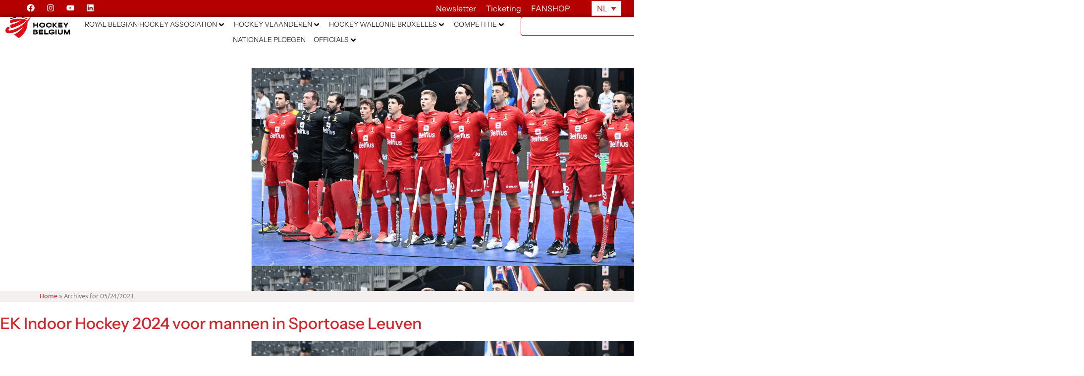

--- FILE ---
content_type: text/html; charset=UTF-8
request_url: https://hockey.be/nl/2023/05/24/
body_size: 66603
content:
<!doctype html>
<html lang="nl-NL">
<head>
	<meta charset="UTF-8">
	<meta name="viewport" content="width=device-width, initial-scale=1">
	<link rel="profile" href="http://gmpg.org/xfn/11">
	<meta name='robots' content='noindex, follow' />
<link rel="alternate" hreflang="nl" href="https://hockey.be/nl/2023/05/24/" />
<link rel="alternate" hreflang="fr" href="https://hockey.be/fr/2023/05/24/" />
<link rel="alternate" hreflang="x-default" href="https://hockey.be/nl/2023/05/24/" />

	<!-- This site is optimized with the Yoast SEO plugin v26.7 - https://yoast.com/wordpress/plugins/seo/ -->
	<title>05/24/2023 - Hockey Belgium</title>
	<meta property="og:locale" content="nl_NL" />
	<meta property="og:type" content="website" />
	<meta property="og:title" content="05/24/2023 - Hockey Belgium" />
	<meta property="og:url" content="https://hockey.be/nl/2023/05/24/" />
	<meta property="og:site_name" content="Hockey Belgium" />
	<meta name="twitter:card" content="summary_large_image" />
	<script type="application/ld+json" class="yoast-schema-graph">{"@context":"https://schema.org","@graph":[{"@type":"CollectionPage","@id":"https://hockey.be/nl/2023/05/24/","url":"https://hockey.be/nl/2023/05/24/","name":"05/24/2023 - Hockey Belgium","isPartOf":{"@id":"https://hockey.be/nl/#website"},"primaryImageOfPage":{"@id":"https://hockey.be/nl/2023/05/24/#primaryimage"},"image":{"@id":"https://hockey.be/nl/2023/05/24/#primaryimage"},"thumbnailUrl":"https://hockey.be/wp-content/uploads/2023/05/Header-Site-web5-1.png","breadcrumb":{"@id":"https://hockey.be/nl/2023/05/24/#breadcrumb"},"inLanguage":"nl-NL"},{"@type":"ImageObject","inLanguage":"nl-NL","@id":"https://hockey.be/nl/2023/05/24/#primaryimage","url":"https://hockey.be/wp-content/uploads/2023/05/Header-Site-web5-1.png","contentUrl":"https://hockey.be/wp-content/uploads/2023/05/Header-Site-web5-1.png","width":1920,"height":400},{"@type":"BreadcrumbList","@id":"https://hockey.be/nl/2023/05/24/#breadcrumb","itemListElement":[{"@type":"ListItem","position":1,"name":"Home","item":"https://hockey.be/fr/"},{"@type":"ListItem","position":2,"name":"Archives for 05/24/2023"}]},{"@type":"WebSite","@id":"https://hockey.be/nl/#website","url":"https://hockey.be/nl/","name":"Hockey Belgium","description":"","publisher":{"@id":"https://hockey.be/nl/#organization"},"potentialAction":[{"@type":"SearchAction","target":{"@type":"EntryPoint","urlTemplate":"https://hockey.be/nl/?s={search_term_string}"},"query-input":{"@type":"PropertyValueSpecification","valueRequired":true,"valueName":"search_term_string"}}],"inLanguage":"nl-NL"},{"@type":"Organization","@id":"https://hockey.be/nl/#organization","name":"Hockey Belgium","url":"https://hockey.be/nl/","logo":{"@type":"ImageObject","inLanguage":"nl-NL","@id":"https://hockey.be/nl/#/schema/logo/image/","url":"https://hockey.be/wp-content/uploads/2025/07/logo-hockey-be.svg","contentUrl":"https://hockey.be/wp-content/uploads/2025/07/logo-hockey-be.svg","width":724.16,"height":241.49,"caption":"Hockey Belgium"},"image":{"@id":"https://hockey.be/nl/#/schema/logo/image/"}}]}</script>
	<!-- / Yoast SEO plugin. -->


<link rel='dns-prefetch' href='//cdnjs.cloudflare.com' />
<link rel='dns-prefetch' href='//www.googletagmanager.com' />
<link rel='dns-prefetch' href='//fonts.googleapis.com' />
<link rel="alternate" type="application/rss+xml" title="Hockey Belgium &raquo; feed" href="https://hockey.be/nl/feed/" />
<link rel="alternate" type="application/rss+xml" title="Hockey Belgium &raquo; reacties feed" href="https://hockey.be/nl/comments/feed/" />
<link rel="alternate" type="text/calendar" title="Hockey Belgium &raquo; iCal Feed" href="https://hockey.be/nl/events/?ical=1" />
<style id='wp-img-auto-sizes-contain-inline-css' type='text/css'>
img:is([sizes=auto i],[sizes^="auto," i]){contain-intrinsic-size:3000px 1500px}
/*# sourceURL=wp-img-auto-sizes-contain-inline-css */
</style>
<style id='wp-emoji-styles-inline-css' type='text/css'>

	img.wp-smiley, img.emoji {
		display: inline !important;
		border: none !important;
		box-shadow: none !important;
		height: 1em !important;
		width: 1em !important;
		margin: 0 0.07em !important;
		vertical-align: -0.1em !important;
		background: none !important;
		padding: 0 !important;
	}
/*# sourceURL=wp-emoji-styles-inline-css */
</style>
<style id='classic-theme-styles-inline-css' type='text/css'>
/*! This file is auto-generated */
.wp-block-button__link{color:#fff;background-color:#32373c;border-radius:9999px;box-shadow:none;text-decoration:none;padding:calc(.667em + 2px) calc(1.333em + 2px);font-size:1.125em}.wp-block-file__button{background:#32373c;color:#fff;text-decoration:none}
/*# sourceURL=/wp-includes/css/classic-themes.min.css */
</style>
<link rel='stylesheet' id='jet-engine-frontend-css' href='https://hockey.be/wp-content/plugins/jet-engine/assets/css/frontend.css?ver=3.8.2.1' type='text/css' media='all' />
<style id='global-styles-inline-css' type='text/css'>
:root{--wp--preset--aspect-ratio--square: 1;--wp--preset--aspect-ratio--4-3: 4/3;--wp--preset--aspect-ratio--3-4: 3/4;--wp--preset--aspect-ratio--3-2: 3/2;--wp--preset--aspect-ratio--2-3: 2/3;--wp--preset--aspect-ratio--16-9: 16/9;--wp--preset--aspect-ratio--9-16: 9/16;--wp--preset--color--black: #000000;--wp--preset--color--cyan-bluish-gray: #abb8c3;--wp--preset--color--white: #ffffff;--wp--preset--color--pale-pink: #f78da7;--wp--preset--color--vivid-red: #cf2e2e;--wp--preset--color--luminous-vivid-orange: #ff6900;--wp--preset--color--luminous-vivid-amber: #fcb900;--wp--preset--color--light-green-cyan: #7bdcb5;--wp--preset--color--vivid-green-cyan: #00d084;--wp--preset--color--pale-cyan-blue: #8ed1fc;--wp--preset--color--vivid-cyan-blue: #0693e3;--wp--preset--color--vivid-purple: #9b51e0;--wp--preset--gradient--vivid-cyan-blue-to-vivid-purple: linear-gradient(135deg,rgb(6,147,227) 0%,rgb(155,81,224) 100%);--wp--preset--gradient--light-green-cyan-to-vivid-green-cyan: linear-gradient(135deg,rgb(122,220,180) 0%,rgb(0,208,130) 100%);--wp--preset--gradient--luminous-vivid-amber-to-luminous-vivid-orange: linear-gradient(135deg,rgb(252,185,0) 0%,rgb(255,105,0) 100%);--wp--preset--gradient--luminous-vivid-orange-to-vivid-red: linear-gradient(135deg,rgb(255,105,0) 0%,rgb(207,46,46) 100%);--wp--preset--gradient--very-light-gray-to-cyan-bluish-gray: linear-gradient(135deg,rgb(238,238,238) 0%,rgb(169,184,195) 100%);--wp--preset--gradient--cool-to-warm-spectrum: linear-gradient(135deg,rgb(74,234,220) 0%,rgb(151,120,209) 20%,rgb(207,42,186) 40%,rgb(238,44,130) 60%,rgb(251,105,98) 80%,rgb(254,248,76) 100%);--wp--preset--gradient--blush-light-purple: linear-gradient(135deg,rgb(255,206,236) 0%,rgb(152,150,240) 100%);--wp--preset--gradient--blush-bordeaux: linear-gradient(135deg,rgb(254,205,165) 0%,rgb(254,45,45) 50%,rgb(107,0,62) 100%);--wp--preset--gradient--luminous-dusk: linear-gradient(135deg,rgb(255,203,112) 0%,rgb(199,81,192) 50%,rgb(65,88,208) 100%);--wp--preset--gradient--pale-ocean: linear-gradient(135deg,rgb(255,245,203) 0%,rgb(182,227,212) 50%,rgb(51,167,181) 100%);--wp--preset--gradient--electric-grass: linear-gradient(135deg,rgb(202,248,128) 0%,rgb(113,206,126) 100%);--wp--preset--gradient--midnight: linear-gradient(135deg,rgb(2,3,129) 0%,rgb(40,116,252) 100%);--wp--preset--font-size--small: 13px;--wp--preset--font-size--medium: 20px;--wp--preset--font-size--large: 36px;--wp--preset--font-size--x-large: 42px;--wp--preset--spacing--20: 0.44rem;--wp--preset--spacing--30: 0.67rem;--wp--preset--spacing--40: 1rem;--wp--preset--spacing--50: 1.5rem;--wp--preset--spacing--60: 2.25rem;--wp--preset--spacing--70: 3.38rem;--wp--preset--spacing--80: 5.06rem;--wp--preset--shadow--natural: 6px 6px 9px rgba(0, 0, 0, 0.2);--wp--preset--shadow--deep: 12px 12px 50px rgba(0, 0, 0, 0.4);--wp--preset--shadow--sharp: 6px 6px 0px rgba(0, 0, 0, 0.2);--wp--preset--shadow--outlined: 6px 6px 0px -3px rgb(255, 255, 255), 6px 6px rgb(0, 0, 0);--wp--preset--shadow--crisp: 6px 6px 0px rgb(0, 0, 0);}:where(.is-layout-flex){gap: 0.5em;}:where(.is-layout-grid){gap: 0.5em;}body .is-layout-flex{display: flex;}.is-layout-flex{flex-wrap: wrap;align-items: center;}.is-layout-flex > :is(*, div){margin: 0;}body .is-layout-grid{display: grid;}.is-layout-grid > :is(*, div){margin: 0;}:where(.wp-block-columns.is-layout-flex){gap: 2em;}:where(.wp-block-columns.is-layout-grid){gap: 2em;}:where(.wp-block-post-template.is-layout-flex){gap: 1.25em;}:where(.wp-block-post-template.is-layout-grid){gap: 1.25em;}.has-black-color{color: var(--wp--preset--color--black) !important;}.has-cyan-bluish-gray-color{color: var(--wp--preset--color--cyan-bluish-gray) !important;}.has-white-color{color: var(--wp--preset--color--white) !important;}.has-pale-pink-color{color: var(--wp--preset--color--pale-pink) !important;}.has-vivid-red-color{color: var(--wp--preset--color--vivid-red) !important;}.has-luminous-vivid-orange-color{color: var(--wp--preset--color--luminous-vivid-orange) !important;}.has-luminous-vivid-amber-color{color: var(--wp--preset--color--luminous-vivid-amber) !important;}.has-light-green-cyan-color{color: var(--wp--preset--color--light-green-cyan) !important;}.has-vivid-green-cyan-color{color: var(--wp--preset--color--vivid-green-cyan) !important;}.has-pale-cyan-blue-color{color: var(--wp--preset--color--pale-cyan-blue) !important;}.has-vivid-cyan-blue-color{color: var(--wp--preset--color--vivid-cyan-blue) !important;}.has-vivid-purple-color{color: var(--wp--preset--color--vivid-purple) !important;}.has-black-background-color{background-color: var(--wp--preset--color--black) !important;}.has-cyan-bluish-gray-background-color{background-color: var(--wp--preset--color--cyan-bluish-gray) !important;}.has-white-background-color{background-color: var(--wp--preset--color--white) !important;}.has-pale-pink-background-color{background-color: var(--wp--preset--color--pale-pink) !important;}.has-vivid-red-background-color{background-color: var(--wp--preset--color--vivid-red) !important;}.has-luminous-vivid-orange-background-color{background-color: var(--wp--preset--color--luminous-vivid-orange) !important;}.has-luminous-vivid-amber-background-color{background-color: var(--wp--preset--color--luminous-vivid-amber) !important;}.has-light-green-cyan-background-color{background-color: var(--wp--preset--color--light-green-cyan) !important;}.has-vivid-green-cyan-background-color{background-color: var(--wp--preset--color--vivid-green-cyan) !important;}.has-pale-cyan-blue-background-color{background-color: var(--wp--preset--color--pale-cyan-blue) !important;}.has-vivid-cyan-blue-background-color{background-color: var(--wp--preset--color--vivid-cyan-blue) !important;}.has-vivid-purple-background-color{background-color: var(--wp--preset--color--vivid-purple) !important;}.has-black-border-color{border-color: var(--wp--preset--color--black) !important;}.has-cyan-bluish-gray-border-color{border-color: var(--wp--preset--color--cyan-bluish-gray) !important;}.has-white-border-color{border-color: var(--wp--preset--color--white) !important;}.has-pale-pink-border-color{border-color: var(--wp--preset--color--pale-pink) !important;}.has-vivid-red-border-color{border-color: var(--wp--preset--color--vivid-red) !important;}.has-luminous-vivid-orange-border-color{border-color: var(--wp--preset--color--luminous-vivid-orange) !important;}.has-luminous-vivid-amber-border-color{border-color: var(--wp--preset--color--luminous-vivid-amber) !important;}.has-light-green-cyan-border-color{border-color: var(--wp--preset--color--light-green-cyan) !important;}.has-vivid-green-cyan-border-color{border-color: var(--wp--preset--color--vivid-green-cyan) !important;}.has-pale-cyan-blue-border-color{border-color: var(--wp--preset--color--pale-cyan-blue) !important;}.has-vivid-cyan-blue-border-color{border-color: var(--wp--preset--color--vivid-cyan-blue) !important;}.has-vivid-purple-border-color{border-color: var(--wp--preset--color--vivid-purple) !important;}.has-vivid-cyan-blue-to-vivid-purple-gradient-background{background: var(--wp--preset--gradient--vivid-cyan-blue-to-vivid-purple) !important;}.has-light-green-cyan-to-vivid-green-cyan-gradient-background{background: var(--wp--preset--gradient--light-green-cyan-to-vivid-green-cyan) !important;}.has-luminous-vivid-amber-to-luminous-vivid-orange-gradient-background{background: var(--wp--preset--gradient--luminous-vivid-amber-to-luminous-vivid-orange) !important;}.has-luminous-vivid-orange-to-vivid-red-gradient-background{background: var(--wp--preset--gradient--luminous-vivid-orange-to-vivid-red) !important;}.has-very-light-gray-to-cyan-bluish-gray-gradient-background{background: var(--wp--preset--gradient--very-light-gray-to-cyan-bluish-gray) !important;}.has-cool-to-warm-spectrum-gradient-background{background: var(--wp--preset--gradient--cool-to-warm-spectrum) !important;}.has-blush-light-purple-gradient-background{background: var(--wp--preset--gradient--blush-light-purple) !important;}.has-blush-bordeaux-gradient-background{background: var(--wp--preset--gradient--blush-bordeaux) !important;}.has-luminous-dusk-gradient-background{background: var(--wp--preset--gradient--luminous-dusk) !important;}.has-pale-ocean-gradient-background{background: var(--wp--preset--gradient--pale-ocean) !important;}.has-electric-grass-gradient-background{background: var(--wp--preset--gradient--electric-grass) !important;}.has-midnight-gradient-background{background: var(--wp--preset--gradient--midnight) !important;}.has-small-font-size{font-size: var(--wp--preset--font-size--small) !important;}.has-medium-font-size{font-size: var(--wp--preset--font-size--medium) !important;}.has-large-font-size{font-size: var(--wp--preset--font-size--large) !important;}.has-x-large-font-size{font-size: var(--wp--preset--font-size--x-large) !important;}
:where(.wp-block-post-template.is-layout-flex){gap: 1.25em;}:where(.wp-block-post-template.is-layout-grid){gap: 1.25em;}
:where(.wp-block-term-template.is-layout-flex){gap: 1.25em;}:where(.wp-block-term-template.is-layout-grid){gap: 1.25em;}
:where(.wp-block-columns.is-layout-flex){gap: 2em;}:where(.wp-block-columns.is-layout-grid){gap: 2em;}
:root :where(.wp-block-pullquote){font-size: 1.5em;line-height: 1.6;}
/*# sourceURL=global-styles-inline-css */
</style>
<link rel='stylesheet' id='open-sans-condensed-css' href='https://fonts.googleapis.com/css2?family=Open+Sans+Condensed%3Awght%40700&#038;display=swap&#038;ver=1.0.0' type='text/css' media='all' />
<link rel='stylesheet' id='sportlink-connect-css' href='https://hockey.be/wp-content/plugins/sportlink-connect/public/css/sportlink-connect-public.css?ver=1.0.0' type='text/css' media='all' />
<link rel='stylesheet' id='tribe-events-v2-single-skeleton-css' href='https://hockey.be/wp-content/plugins/the-events-calendar/build/css/tribe-events-single-skeleton.css?ver=6.15.14' type='text/css' media='all' />
<link rel='stylesheet' id='tribe-events-v2-single-skeleton-full-css' href='https://hockey.be/wp-content/plugins/the-events-calendar/build/css/tribe-events-single-full.css?ver=6.15.14' type='text/css' media='all' />
<link rel='stylesheet' id='tec-events-elementor-widgets-base-styles-css' href='https://hockey.be/wp-content/plugins/the-events-calendar/build/css/integrations/plugins/elementor/widgets/widget-base.css?ver=6.15.14' type='text/css' media='all' />
<link rel='stylesheet' id='wpml-legacy-horizontal-list-0-css' href='https://hockey.be/wp-content/plugins/sitepress-multilingual-cms/templates/language-switchers/legacy-list-horizontal/style.min.css?ver=1' type='text/css' media='all' />
<link rel='stylesheet' id='elementor-hello-theme-style-css' href='https://hockey.be/wp-content/themes/elementor-hello-theme/style.css?ver=6.9' type='text/css' media='all' />
<link rel='stylesheet' id='hockey-custom-style-css' href='https://hockey.be/wp-content/themes/elementor-hello-theme/hockey.css?ver=6.9' type='text/css' media='all' />
<link rel='stylesheet' id='candriam-style-css' href='https://hockey.be/wp-content/uploads/Banners/candriam_style.css?ver=6.9' type='text/css' media='all' />
<link rel='stylesheet' id='jet-menu-public-styles-css' href='https://hockey.be/wp-content/plugins/jet-menu/assets/public/css/public.css?ver=2.4.18' type='text/css' media='all' />
<link rel='stylesheet' id='elementor-frontend-css' href='https://hockey.be/wp-content/uploads/elementor/css/custom-frontend.min.css?ver=1768587772' type='text/css' media='all' />
<style id='elementor-frontend-inline-css' type='text/css'>
.elementor-17517 .elementor-element.elementor-element-1fcbff1:not(.elementor-motion-effects-element-type-background), .elementor-17517 .elementor-element.elementor-element-1fcbff1 > .elementor-motion-effects-container > .elementor-motion-effects-layer{background-image:url("https://hockey.be/wp-content/uploads/2023/05/Header-Site-web5-1.png");}
/*# sourceURL=elementor-frontend-inline-css */
</style>
<link rel='stylesheet' id='widget-social-icons-css' href='https://hockey.be/wp-content/plugins/elementor/assets/css/widget-social-icons.min.css?ver=3.34.1' type='text/css' media='all' />
<link rel='stylesheet' id='e-apple-webkit-css' href='https://hockey.be/wp-content/uploads/elementor/css/custom-apple-webkit.min.css?ver=1768587772' type='text/css' media='all' />
<link rel='stylesheet' id='widget-heading-css' href='https://hockey.be/wp-content/plugins/elementor/assets/css/widget-heading.min.css?ver=3.34.1' type='text/css' media='all' />
<link rel='stylesheet' id='widget-image-css' href='https://hockey.be/wp-content/plugins/elementor/assets/css/widget-image.min.css?ver=3.34.1' type='text/css' media='all' />
<link rel='stylesheet' id='widget-search-css' href='https://hockey.be/wp-content/plugins/elementor-pro/assets/css/widget-search.min.css?ver=3.34.0' type='text/css' media='all' />
<link rel='stylesheet' id='e-sticky-css' href='https://hockey.be/wp-content/plugins/elementor-pro/assets/css/modules/sticky.min.css?ver=3.34.0' type='text/css' media='all' />
<link rel='stylesheet' id='widget-breadcrumbs-css' href='https://hockey.be/wp-content/plugins/elementor-pro/assets/css/widget-breadcrumbs.min.css?ver=3.34.0' type='text/css' media='all' />
<link rel='stylesheet' id='widget-nav-menu-css' href='https://hockey.be/wp-content/uploads/elementor/css/custom-pro-widget-nav-menu.min.css?ver=1768587772' type='text/css' media='all' />
<link rel='stylesheet' id='widget-spacer-css' href='https://hockey.be/wp-content/plugins/elementor/assets/css/widget-spacer.min.css?ver=3.34.1' type='text/css' media='all' />
<link rel='stylesheet' id='e-animation-rotate-css' href='https://hockey.be/wp-content/plugins/elementor/assets/lib/animations/styles/e-animation-rotate.min.css?ver=3.34.1' type='text/css' media='all' />
<link rel='stylesheet' id='widget-form-css' href='https://hockey.be/wp-content/plugins/elementor-pro/assets/css/widget-form.min.css?ver=3.34.0' type='text/css' media='all' />
<link rel='stylesheet' id='e-animation-slideInRight-css' href='https://hockey.be/wp-content/plugins/elementor/assets/lib/animations/styles/slideInRight.min.css?ver=3.34.1' type='text/css' media='all' />
<link rel='stylesheet' id='e-animation-slideInDown-css' href='https://hockey.be/wp-content/plugins/elementor/assets/lib/animations/styles/slideInDown.min.css?ver=3.34.1' type='text/css' media='all' />
<link rel='stylesheet' id='e-popup-css' href='https://hockey.be/wp-content/plugins/elementor-pro/assets/css/conditionals/popup.min.css?ver=3.34.0' type='text/css' media='all' />
<link rel='stylesheet' id='e-animation-slideInUp-css' href='https://hockey.be/wp-content/plugins/elementor/assets/lib/animations/styles/slideInUp.min.css?ver=3.34.1' type='text/css' media='all' />
<link rel='stylesheet' id='elementor-post-33792-css' href='https://hockey.be/wp-content/uploads/elementor/css/post-33792.css?ver=1768587772' type='text/css' media='all' />
<link rel='stylesheet' id='elementor-post-17517-css' href='https://hockey.be/wp-content/uploads/elementor/css/post-17517.css?ver=1768587773' type='text/css' media='all' />
<link rel='stylesheet' id='elementor-post-16135-css' href='https://hockey.be/wp-content/uploads/elementor/css/post-16135.css?ver=1768587773' type='text/css' media='all' />
<link rel='stylesheet' id='elementor-post-63083-css' href='https://hockey.be/wp-content/uploads/elementor/css/post-63083.css?ver=1768587773' type='text/css' media='all' />
<link rel='stylesheet' id='elementor-post-20734-css' href='https://hockey.be/wp-content/uploads/elementor/css/post-20734.css?ver=1768587773' type='text/css' media='all' />
<link rel='stylesheet' id='algolia-autocomplete-css' href='https://hockey.be/wp-content/plugins/wp-search-with-algolia/css/algolia-autocomplete.css?ver=2.11.1' type='text/css' media='all' />
<link rel='stylesheet' id='elementor-gf-local-instrumentsans-css' href='https://hockey.be/wp-content/uploads/elementor/google-fonts/css/instrumentsans.css?ver=1752493021' type='text/css' media='all' />
<link rel='stylesheet' id='elementor-gf-local-mukta-css' href='https://hockey.be/wp-content/uploads/elementor/google-fonts/css/mukta.css?ver=1742235819' type='text/css' media='all' />
<script type="text/javascript" id="wpml-cookie-js-extra">
/* <![CDATA[ */
var wpml_cookies = {"wp-wpml_current_language":{"value":"nl","expires":1,"path":"/"}};
var wpml_cookies = {"wp-wpml_current_language":{"value":"nl","expires":1,"path":"/"}};
//# sourceURL=wpml-cookie-js-extra
/* ]]> */
</script>
<script type="text/javascript" src="https://hockey.be/wp-content/plugins/sitepress-multilingual-cms/res/js/cookies/language-cookie.js?ver=486900" id="wpml-cookie-js" defer="defer" data-wp-strategy="defer"></script>
<script type="text/javascript" src="https://hockey.be/wp-includes/js/jquery/jquery.min.js?ver=3.7.1" id="jquery-core-js"></script>
<script type="text/javascript" src="https://hockey.be/wp-includes/js/jquery/jquery-migrate.min.js?ver=3.4.1" id="jquery-migrate-js"></script>
<script type="text/javascript" id="sportlink-connect-js-extra">
/* <![CDATA[ */
var params = {"url":"https://hockey.be"};
//# sourceURL=sportlink-connect-js-extra
/* ]]> */
</script>
<script type="text/javascript" src="https://hockey.be/wp-content/plugins/sportlink-connect/public/js/sportlink-connect-public.js?ver=1.0.0" id="sportlink-connect-js"></script>
<script type="text/javascript" id="mediaelement-core-js-before">
/* <![CDATA[ */
var mejsL10n = {"language":"nl","strings":{"mejs.download-file":"Bestand downloaden","mejs.install-flash":"Je gebruikt een browser die geen Flash Player heeft ingeschakeld of ge\u00efnstalleerd. Zet de Flash Player plugin aan of download de nieuwste versie van https://get.adobe.com/flashplayer/","mejs.fullscreen":"Volledig scherm","mejs.play":"Afspelen","mejs.pause":"Pauzeren","mejs.time-slider":"Tijdschuifbalk","mejs.time-help-text":"Gebruik Links/Rechts pijltoetsen om \u00e9\u00e9n seconde vooruit te spoelen, Omhoog/Omlaag pijltoetsen om tien seconden vooruit te spoelen.","mejs.live-broadcast":"Live uitzending","mejs.volume-help-text":"Gebruik Omhoog/Omlaag pijltoetsen om het volume te verhogen of te verlagen.","mejs.unmute":"Geluid aan","mejs.mute":"Dempen","mejs.volume-slider":"Volumeschuifbalk","mejs.video-player":"Videospeler","mejs.audio-player":"Audiospeler","mejs.captions-subtitles":"Bijschriften/ondertitels","mejs.captions-chapters":"Hoofdstukken","mejs.none":"Geen","mejs.afrikaans":"Afrikaans","mejs.albanian":"Albanees","mejs.arabic":"Arabisch","mejs.belarusian":"Wit-Russisch","mejs.bulgarian":"Bulgaars","mejs.catalan":"Catalaans","mejs.chinese":"Chinees","mejs.chinese-simplified":"Chinees (Versimpeld)","mejs.chinese-traditional":"Chinees (Traditioneel)","mejs.croatian":"Kroatisch","mejs.czech":"Tsjechisch","mejs.danish":"Deens","mejs.dutch":"Nederlands","mejs.english":"Engels","mejs.estonian":"Estlands","mejs.filipino":"Filipijns","mejs.finnish":"Fins","mejs.french":"Frans","mejs.galician":"Galicisch","mejs.german":"Duits","mejs.greek":"Grieks","mejs.haitian-creole":"Ha\u00eftiaans Creools","mejs.hebrew":"Hebreeuws","mejs.hindi":"Hindi","mejs.hungarian":"Hongaars","mejs.icelandic":"IJslands","mejs.indonesian":"Indonesisch","mejs.irish":"Iers","mejs.italian":"Italiaans","mejs.japanese":"Japans","mejs.korean":"Koreaans","mejs.latvian":"Lets","mejs.lithuanian":"Litouws","mejs.macedonian":"Macedonisch","mejs.malay":"Maleis","mejs.maltese":"Maltees","mejs.norwegian":"Noors","mejs.persian":"Perzisch","mejs.polish":"Pools","mejs.portuguese":"Portugees","mejs.romanian":"Roemeens","mejs.russian":"Russisch","mejs.serbian":"Servisch","mejs.slovak":"Slovaaks","mejs.slovenian":"Sloveens","mejs.spanish":"Spaans","mejs.swahili":"Swahili","mejs.swedish":"Zweeds","mejs.tagalog":"Tagalog","mejs.thai":"Thais","mejs.turkish":"Turks","mejs.ukrainian":"Oekra\u00efens","mejs.vietnamese":"Vietnamees","mejs.welsh":"Welsh","mejs.yiddish":"Jiddisch"}};
//# sourceURL=mediaelement-core-js-before
/* ]]> */
</script>
<script type="text/javascript" src="https://hockey.be/wp-includes/js/mediaelement/mediaelement-and-player.min.js?ver=4.2.17" id="mediaelement-core-js"></script>
<script type="text/javascript" src="https://hockey.be/wp-includes/js/mediaelement/mediaelement-migrate.min.js?ver=6.9" id="mediaelement-migrate-js"></script>
<script type="text/javascript" id="mediaelement-js-extra">
/* <![CDATA[ */
var _wpmejsSettings = {"pluginPath":"/wp-includes/js/mediaelement/","classPrefix":"mejs-","stretching":"responsive","audioShortcodeLibrary":"mediaelement","videoShortcodeLibrary":"mediaelement"};
//# sourceURL=mediaelement-js-extra
/* ]]> */
</script>
<script type="text/javascript" src="https://hockey.be/wp-includes/js/mediaelement/wp-mediaelement.min.js?ver=6.9" id="wp-mediaelement-js"></script>
<script type="text/javascript" src="https://cdnjs.cloudflare.com/ajax/libs/gsap/3.7.1/gsap.min.js?ver=6.9" id="candriam-js-js"></script>

<!-- Google tag (gtag.js) snippet toegevoegd door Site Kit -->
<!-- Google Analytics snippet toegevoegd door Site Kit -->
<script type="text/javascript" src="https://www.googletagmanager.com/gtag/js?id=GT-MQBVLZ6" id="google_gtagjs-js" async></script>
<script type="text/javascript" id="google_gtagjs-js-after">
/* <![CDATA[ */
window.dataLayer = window.dataLayer || [];function gtag(){dataLayer.push(arguments);}
gtag("set","linker",{"domains":["hockey.be"]});
gtag("js", new Date());
gtag("set", "developer_id.dZTNiMT", true);
gtag("config", "GT-MQBVLZ6");
//# sourceURL=google_gtagjs-js-after
/* ]]> */
</script>
<link rel="https://api.w.org/" href="https://hockey.be/nl/wp-json/" /><link rel="EditURI" type="application/rsd+xml" title="RSD" href="https://hockey.be/xmlrpc.php?rsd" />
<meta name="generator" content="WordPress 6.9" />
<meta name="generator" content="WPML ver:4.8.6 stt:38,1,4;" />
<meta name="generator" content="Site Kit by Google 1.170.0" /><meta name="tec-api-version" content="v1"><meta name="tec-api-origin" content="https://hockey.be/nl/"><link rel="alternate" href="https://hockey.be/nl/wp-json/tribe/events/v1/" /><meta name="generator" content="Elementor 3.34.1; features: e_font_icon_svg, additional_custom_breakpoints; settings: css_print_method-external, google_font-enabled, font_display-auto">
<!-- Meta Pixel Code -->
<script>
!function(f,b,e,v,n,t,s)
{if(f.fbq)return;n=f.fbq=function(){n.callMethod?
n.callMethod.apply(n,arguments):n.queue.push(arguments)};
if(!f._fbq)f._fbq=n;n.push=n;n.loaded=!0;n.version='2.0';
n.queue=[];t=b.createElement(e);t.async=!0;
t.src=v;s=b.getElementsByTagName(e)[0];
s.parentNode.insertBefore(t,s)}(window, document,'script',
'https://connect.facebook.net/en_US/fbevents.js');
fbq('init', '883475610063243');
fbq('track', 'PageView');
</script>
<noscript><img height="1" width="1" style="display:none"
src="https://www.facebook.com/tr?id=883475610063243&ev=PageView&noscript=1"
/></noscript>
<!-- End Meta Pixel Code -->
<!-- Global site tag (gtag.js) - Google Analytics -->
<script async src="https://www.googletagmanager.com/gtag/js?id=UA-120915909-1"></script>
<script>
  window.dataLayer = window.dataLayer || [];
  function gtag(){dataLayer.push(arguments);}
  gtag('js', new Date());

  gtag('config', 'UA-120915909-1');
</script>
			<style>
				.e-con.e-parent:nth-of-type(n+4):not(.e-lazyloaded):not(.e-no-lazyload),
				.e-con.e-parent:nth-of-type(n+4):not(.e-lazyloaded):not(.e-no-lazyload) * {
					background-image: none !important;
				}
				@media screen and (max-height: 1024px) {
					.e-con.e-parent:nth-of-type(n+3):not(.e-lazyloaded):not(.e-no-lazyload),
					.e-con.e-parent:nth-of-type(n+3):not(.e-lazyloaded):not(.e-no-lazyload) * {
						background-image: none !important;
					}
				}
				@media screen and (max-height: 640px) {
					.e-con.e-parent:nth-of-type(n+2):not(.e-lazyloaded):not(.e-no-lazyload),
					.e-con.e-parent:nth-of-type(n+2):not(.e-lazyloaded):not(.e-no-lazyload) * {
						background-image: none !important;
					}
				}
			</style>
			<link rel="icon" href="https://hockey.be/wp-content/uploads/2025/09/cropped-icon-hockey-belgium-1-32x32.png" sizes="32x32" />
<link rel="icon" href="https://hockey.be/wp-content/uploads/2025/09/cropped-icon-hockey-belgium-1-192x192.png" sizes="192x192" />
<link rel="apple-touch-icon" href="https://hockey.be/wp-content/uploads/2025/09/cropped-icon-hockey-belgium-1-180x180.png" />
<meta name="msapplication-TileImage" content="https://hockey.be/wp-content/uploads/2025/09/cropped-icon-hockey-belgium-1-270x270.png" />
		<style type="text/css" id="wp-custom-css">
			/* 🔹 Réinitialisation des styles de liste */
.menu ul,
.menu li {
	list-style: none;
	margin: 0;
	padding: 0;
}

/* 🔹 Cache les sous-menus par défaut */
.menu ul ul {
	display: none;
}

/* 🔹 Affiche les sous-menus de l'élément actif ou de ses ancêtres */
.menu .current-menu-item > ul,
.menu .current-menu-ancestor > ul {
	display: block;
}

/* 🔹 Position relative nécessaire pour placer des éléments en absolu (flèches) */
.menu li {
	position: relative;
}

/* 🔹 Style de base des liens de menu */
.menu a {
	display: block;
	color: #7e7b7b; /* gris par défaut */
	padding: 4px 0;
	font-size: 16px;
	border-bottom: 1px solid #dbdbdb;
	text-transform: uppercase;
	text-decoration: none;
	transition: color 0.2s ease;
}

/* 🔹 Hover et focus pour meilleure accessibilité */
.menu a:hover,
.menu a:focus {
	color: #c73633;
}

/* 🔹 Style des liens dans les sous-menus (niveau 2) */
.menu ul ul a {
	padding-left: 8px;
	font-size: 14px;
	text-transform: none;
	color: #7e7b7b; /* réaffirme le gris */
}

/* 🔹 Style des liens dans les sous-menus imbriqués (niveau 3+) */
.menu ul ul ul a {
	padding-left: 16px;
}

/* 🔹 Ajout d'une flèche pour les éléments ayant des enfants */
.menu .menu-item-has-children > a::after {
	content: "";
	position: absolute;
	right: 20px;
	top: 11px;
	border: solid #565656;
	border-width: 0 2px 2px 0;
	padding: 3px;
	transform: rotate(-45deg);
	-webkit-transform: rotate(-45deg);
}

/* 🔹 Ajuste la flèche pour les sous-menus */
.menu ul ul .menu-item-has-children > a::after {
	top: 9px;
}

/* 🔹 Pivote la flèche si l'élément ou son ancêtre est actif */
.menu .current-menu-item > a::after,
.menu .current-menu-ancestor > a::after {
	transform: rotate(45deg);
	-webkit-transform: rotate(45deg);
	border-color: #c73633;
}

/* 🔹 Met en évidence l'élément actif */
.menu .current-menu-item > a,
.menu .current-menu-ancestor > a {
	color: #c73633;
}

/* 🔹 S'assurer que les ancêtres directs du menu ouvert restent rouges */
.menu .current-menu-ancestor.menu-item-has-children > a {
	color: #c73633;
}

/* 🔹 Remet les autres sous-éléments en gris */
.menu .current-menu-ancestor ul a:not(.current-menu-item):not(.current-menu-ancestor) {
	color: #7e7b7b;
}

/* 🔴 Forcer la couleur rouge pour FORMATIONS LFH et Umpire Academy uniquement si actifs */
.menu .current-menu-ancestor > a,
.menu .current-menu-item > a {
	color: #c73633 !important;
}

/* ⚪️ Forcer tous les autres liens à rester gris, même ceux en majuscules (ex: OUTDOOR HOCKEY) */
.menu > li > a {
	color: #7e7b7b;
}

/* 🔴 Réautoriser le rouge uniquement si actif */
.menu > li.current-menu-item > a,
.menu > li.current-menu-ancestor > a {
	color: #c73633;
}

/* 🔴 Appliquer la même logique aux sous-menus */
.menu li.current-menu-ancestor > a,
.menu li.current-menu-item > a {
	color: #c73633 !important;
}

/* ✅ Désactiver le rouge global s'il n'y a pas current-menu-item ou ancestor */
.menu > li:not(.current-menu-item):not(.current-menu-ancestor) > a {
	color: #7e7b7b !important;
}

/* No print footer */ 

@media print
{
#Footer,
#Subfooter,
#HeaderImage,
#HeaderMenu,
#HeaderSocial,
#HeaderLangSwitch,
#HeadrerSearch,
#FRPostNewsSelector,
#FR-PostNewsColonne,
#NL-PostNewsColonne,
.post-template-default .elementor-top-section .elementor-col-50.elementor-top-column:last-child,
    .no-print
    {
        display: none !important;

    }
}
	/* WPML language switcher */
	
.wpml-switch{
  position: relative;
  z-index: 1;
  width: 60px;
}
.wpml-switch > a{
   border: 1px solid #cdcdcd;
}
.wpml-switch > a::after{
    content: '';
    vertical-align: middle;
    display: inline-block;
    border: .35em solid transparent;
    border-top: .5em solid;
    position: absolute;
    right: 10px;
    top: calc(50% - .175em);
}
.wpml-switch ul,
.wpml-switch ul li{
  list-style:none;
  margin: 0;
  padding: 0;
  display: block;
}
.wpml-switch a{
  padding: 2px 20px 2px 10px;
  width: inherit;
  background-color:#FFF;
  display: block;
}
.wpml-switch:hover ul{
    visibility: visible;
    opacity: 1;
    display: block;
    border: 1px solid #cdcdcd;
    border-top: 0;
    width: 100%;
}
.wpml-switch ul{
    visibility: hidden;
    opacity: 0;
    position: absolute;
    transition: all 0.5s ease;
    left: 0;
    display: none;
    z-index: 2;
}
	
/* Ne pas afficher le titre */
header.page-header{
	display: none;
}
		/* Ne pas afficher le titre des formulaire Gfom*/

.gform_heading{
	display: none 
}
	

/* PROFILE PICTURES (shortcode) */
.team-profiles{
	padding:30px 0;
}
.player-picture img{
	width: 100%;
	height: auto;
}

/*
.downloadButton {
	width: 100% !important;
}*/

/* PROFILE conseil administration */
.jet-team-member__content{
	min-height: 220px;
}

/* TRIBE CALENDAR */
.single-tribe_events #tribe-events-content .tribe-events-event-meta dt,
.single-tribe_events #tribe-events-content .tribe-events-event-meta dd{
  width: 50%;
  float: left;
  text-transform: uppercase;
}
.tribe-related-events-title,
.tribe-events-related-events-title,
.tribe-events-meta-group .tribe-events-single-section-title{
  text-transform: uppercase;
  margin-bottom: 20px;
  font-size: 24px !important;
}
.tribe-related-events-title a{
  color: inherit;
  font-size: inherit;;
}
.single-tribe_events
.elementor-divider-separator {
    border-top-style: solid;
    border-top-width: 1px;
    border-top-color: #dbdbdb;
    width: 100%;
}
.tribe-events-cal-links{
	position: absolute;
	right: 0;
	top: 0
}
#tribe-events-content{
	width:100%;
}
/* default a body  */
/* unvisited link */
a:link {
  color: #D6232A;
}

/* visited link */
a:visited {
  color: #B1ADAD;
}

/* mouse over link */
a:hover {
  color: black;
}

/* selected link */



/* STICKY MENU */
.elementor-sticky--effects { 
-webkit-box-shadow: 0px 2px 2px 0px rgba(0,0,0,0.3);
-moz-box-shadow: 0px 2px 2px 0px rgba(0,0,0,0.3);
box-shadow: 0px 2px 2px 0px rgba(0,0,0,0.3);
}

.elementor-sticky--effects .jet-menu-container{
    margin-left:150px;
}
#menu-logo{
	z-index:99;
	width:150px;
}
#menu-logo,
.elementor-sticky .elementor-widget-theme-site-logo{
    display: none;
}
@media only screen and (min-width: 768px) {
  .elementor-sticky.elementor-sticky--effects #menu-logo{
    display: block;
		position: absolute;
		top: -10px;
}
}
@media only screen and (max-width: 768px) {
	.elementor-background-overlay{
		background-color:transparent !important;
	}
	.elementor-sticky--effects{
		-webkit-box-shadow:none;
		-moz-box-shadow:none;
		box-shadow:none;
	}
	
}
selector{ transition:border-bottom-color 4s ease !important; }

/* SEARCH RESULTS */
.search-results .result-content{
  display:flex;
}
.search-results .result-content .wp-post-image{
  margin-right: 15px;
}


.tribe-events-widget-link{
  display: none;
}
		</style>
		<meta name="generator" content="WP Rocket 3.20.1.2" data-wpr-features="wpr_desktop" /></head>
<body class="archive date wp-custom-logo wp-theme-elementor-hello-theme tribe-no-js jet-mega-menu-location elementor-default elementor-kit-33792">

		<header data-rocket-location-hash="6b68cd475527ff709fcc96b2145f2fd0" data-elementor-type="header" data-elementor-id="17517" class="elementor elementor-17517 elementor-17479 elementor-location-header" data-elementor-post-type="elementor_library">
			<div class="elementor-element elementor-element-9a46c81 e-con-full elementor-hidden-widescreen elementor-hidden-desktop elementor-hidden-laptop elementor-hidden-tablet_extra elementor-hidden-tablet elementor-hidden-mobile_extra elementor-hidden-mobile e-flex e-con e-parent" data-id="9a46c81" data-element_type="container" data-settings="{&quot;background_background&quot;:&quot;classic&quot;,&quot;jet_parallax_layout_list&quot;:[]}">
		<div class="elementor-element elementor-element-ccecbe9 e-con-full e-flex e-con e-child" data-id="ccecbe9" data-element_type="container" data-settings="{&quot;jet_parallax_layout_list&quot;:[]}">
				<div class="elementor-element elementor-element-8dafebb e-grid-align-left elementor-shape-rounded elementor-grid-0 elementor-widget elementor-widget-social-icons" data-id="8dafebb" data-element_type="widget" data-widget_type="social-icons.default">
				<div class="elementor-widget-container">
							<div class="elementor-social-icons-wrapper elementor-grid" role="list">
							<span class="elementor-grid-item" role="listitem">
					<a class="elementor-icon elementor-social-icon elementor-social-icon-facebook elementor-repeater-item-cd10666" href="https://www.facebook.com/hockeybe/" target="_blank">
						<span class="elementor-screen-only">Facebook</span>
						<svg aria-hidden="true" class="e-font-icon-svg e-fab-facebook" viewBox="0 0 512 512" xmlns="http://www.w3.org/2000/svg"><path d="M504 256C504 119 393 8 256 8S8 119 8 256c0 123.78 90.69 226.38 209.25 245V327.69h-63V256h63v-54.64c0-62.15 37-96.48 93.67-96.48 27.14 0 55.52 4.84 55.52 4.84v61h-31.28c-30.8 0-40.41 19.12-40.41 38.73V256h68.78l-11 71.69h-57.78V501C413.31 482.38 504 379.78 504 256z"></path></svg>					</a>
				</span>
							<span class="elementor-grid-item" role="listitem">
					<a class="elementor-icon elementor-social-icon elementor-social-icon-instagram elementor-repeater-item-9a1cc48" href="https://www.instagram.com/hockey_be/" target="_blank">
						<span class="elementor-screen-only">Instagram</span>
						<svg aria-hidden="true" class="e-font-icon-svg e-fab-instagram" viewBox="0 0 448 512" xmlns="http://www.w3.org/2000/svg"><path d="M224.1 141c-63.6 0-114.9 51.3-114.9 114.9s51.3 114.9 114.9 114.9S339 319.5 339 255.9 287.7 141 224.1 141zm0 189.6c-41.1 0-74.7-33.5-74.7-74.7s33.5-74.7 74.7-74.7 74.7 33.5 74.7 74.7-33.6 74.7-74.7 74.7zm146.4-194.3c0 14.9-12 26.8-26.8 26.8-14.9 0-26.8-12-26.8-26.8s12-26.8 26.8-26.8 26.8 12 26.8 26.8zm76.1 27.2c-1.7-35.9-9.9-67.7-36.2-93.9-26.2-26.2-58-34.4-93.9-36.2-37-2.1-147.9-2.1-184.9 0-35.8 1.7-67.6 9.9-93.9 36.1s-34.4 58-36.2 93.9c-2.1 37-2.1 147.9 0 184.9 1.7 35.9 9.9 67.7 36.2 93.9s58 34.4 93.9 36.2c37 2.1 147.9 2.1 184.9 0 35.9-1.7 67.7-9.9 93.9-36.2 26.2-26.2 34.4-58 36.2-93.9 2.1-37 2.1-147.8 0-184.8zM398.8 388c-7.8 19.6-22.9 34.7-42.6 42.6-29.5 11.7-99.5 9-132.1 9s-102.7 2.6-132.1-9c-19.6-7.8-34.7-22.9-42.6-42.6-11.7-29.5-9-99.5-9-132.1s-2.6-102.7 9-132.1c7.8-19.6 22.9-34.7 42.6-42.6 29.5-11.7 99.5-9 132.1-9s102.7-2.6 132.1 9c19.6 7.8 34.7 22.9 42.6 42.6 11.7 29.5 9 99.5 9 132.1s2.7 102.7-9 132.1z"></path></svg>					</a>
				</span>
							<span class="elementor-grid-item" role="listitem">
					<a class="elementor-icon elementor-social-icon elementor-social-icon-youtube elementor-repeater-item-bba6eb2" href="https://www.youtube.com/user/hockeybe2013" target="_blank">
						<span class="elementor-screen-only">Youtube</span>
						<svg aria-hidden="true" class="e-font-icon-svg e-fab-youtube" viewBox="0 0 576 512" xmlns="http://www.w3.org/2000/svg"><path d="M549.655 124.083c-6.281-23.65-24.787-42.276-48.284-48.597C458.781 64 288 64 288 64S117.22 64 74.629 75.486c-23.497 6.322-42.003 24.947-48.284 48.597-11.412 42.867-11.412 132.305-11.412 132.305s0 89.438 11.412 132.305c6.281 23.65 24.787 41.5 48.284 47.821C117.22 448 288 448 288 448s170.78 0 213.371-11.486c23.497-6.321 42.003-24.171 48.284-47.821 11.412-42.867 11.412-132.305 11.412-132.305s0-89.438-11.412-132.305zm-317.51 213.508V175.185l142.739 81.205-142.739 81.201z"></path></svg>					</a>
				</span>
							<span class="elementor-grid-item" role="listitem">
					<a class="elementor-icon elementor-social-icon elementor-social-icon-linkedin elementor-repeater-item-4783a8c" href="https://www.linkedin.com/company/hockey-belgium/" target="_blank">
						<span class="elementor-screen-only">Linkedin</span>
						<svg aria-hidden="true" class="e-font-icon-svg e-fab-linkedin" viewBox="0 0 448 512" xmlns="http://www.w3.org/2000/svg"><path d="M416 32H31.9C14.3 32 0 46.5 0 64.3v383.4C0 465.5 14.3 480 31.9 480H416c17.6 0 32-14.5 32-32.3V64.3c0-17.8-14.4-32.3-32-32.3zM135.4 416H69V202.2h66.5V416zm-33.2-243c-21.3 0-38.5-17.3-38.5-38.5S80.9 96 102.2 96c21.2 0 38.5 17.3 38.5 38.5 0 21.3-17.2 38.5-38.5 38.5zm282.1 243h-66.4V312c0-24.8-.5-56.7-34.5-56.7-34.6 0-39.9 27-39.9 54.9V416h-66.4V202.2h63.7v29.2h.9c8.9-16.8 30.6-34.5 62.9-34.5 67.2 0 79.7 44.3 79.7 101.9V416z"></path></svg>					</a>
				</span>
					</div>
						</div>
				</div>
				</div>
		<div class="elementor-element elementor-element-6ff5525 e-flex e-con-boxed e-con e-child" data-id="6ff5525" data-element_type="container" data-settings="{&quot;jet_parallax_layout_list&quot;:[]}">
					<div data-rocket-location-hash="e68eb4a7babfafd33aac842bcb41f395" class="e-con-inner">
		<div class="elementor-element elementor-element-c72bc44 e-con-full e-flex e-con e-child" data-id="c72bc44" data-element_type="container" data-settings="{&quot;jet_parallax_layout_list&quot;:[]}">
				<div class="elementor-element elementor-element-5a0243e elementor-view-default elementor-widget elementor-widget-icon" data-id="5a0243e" data-element_type="widget" data-widget_type="icon.default">
				<div class="elementor-widget-container">
							<div class="elementor-icon-wrapper">
			<div class="elementor-icon">
			<svg aria-hidden="true" class="e-font-icon-svg e-far-envelope" viewBox="0 0 512 512" xmlns="http://www.w3.org/2000/svg"><path d="M464 64H48C21.49 64 0 85.49 0 112v288c0 26.51 21.49 48 48 48h416c26.51 0 48-21.49 48-48V112c0-26.51-21.49-48-48-48zm0 48v40.805c-22.422 18.259-58.168 46.651-134.587 106.49-16.841 13.247-50.201 45.072-73.413 44.701-23.208.375-56.579-31.459-73.413-44.701C106.18 199.465 70.425 171.067 48 152.805V112h416zM48 400V214.398c22.914 18.251 55.409 43.862 104.938 82.646 21.857 17.205 60.134 55.186 103.062 54.955 42.717.231 80.509-37.199 103.053-54.947 49.528-38.783 82.032-64.401 104.947-82.653V400H48z"></path></svg>			</div>
		</div>
						</div>
				</div>
				<div class="elementor-element elementor-element-0fce072 elementor-widget elementor-widget-heading" data-id="0fce072" data-element_type="widget" data-widget_type="heading.default">
				<div class="elementor-widget-container">
					<h2 class="elementor-heading-title elementor-size-default">Newsletter</h2>				</div>
				</div>
				</div>
		<div class="elementor-element elementor-element-513e280 e-con-full e-flex e-con e-child" data-id="513e280" data-element_type="container" data-settings="{&quot;jet_parallax_layout_list&quot;:[]}">
				<div class="elementor-element elementor-element-e0985d7 elementor-widget elementor-widget-heading" data-id="e0985d7" data-element_type="widget" data-widget_type="heading.default">
				<div class="elementor-widget-container">
					<h2 class="elementor-heading-title elementor-size-default">Tickets</h2>				</div>
				</div>
				</div>
		<div class="elementor-element elementor-element-e185daa e-con-full e-flex e-con e-child" data-id="e185daa" data-element_type="container" data-settings="{&quot;jet_parallax_layout_list&quot;:[]}">
				<div class="elementor-element elementor-element-59ca4cb elementor-widget elementor-widget-heading" data-id="59ca4cb" data-element_type="widget" data-widget_type="heading.default">
				<div class="elementor-widget-container">
					<h2 class="elementor-heading-title elementor-size-default">RBHA</h2>				</div>
				</div>
				</div>
		<div class="elementor-element elementor-element-4c663d5 e-con-full e-flex e-con e-child" data-id="4c663d5" data-element_type="container" data-settings="{&quot;jet_parallax_layout_list&quot;:[]}">
				<div class="elementor-element elementor-element-b1d8b02 elementor-widget elementor-widget-heading" data-id="b1d8b02" data-element_type="widget" data-widget_type="heading.default">
				<div class="elementor-widget-container">
					<h2 class="elementor-heading-title elementor-size-default">HV</h2>				</div>
				</div>
				</div>
		<div class="elementor-element elementor-element-d3e2ec5 e-con-full e-flex e-con e-child" data-id="d3e2ec5" data-element_type="container" data-settings="{&quot;jet_parallax_layout_list&quot;:[]}">
				<div class="elementor-element elementor-element-c1670b4 elementor-widget elementor-widget-heading" data-id="c1670b4" data-element_type="widget" data-widget_type="heading.default">
				<div class="elementor-widget-container">
					<h2 class="elementor-heading-title elementor-size-default">HVHWB</h2>				</div>
				</div>
				</div>
		<div class="elementor-element elementor-element-6116ace e-con-full e-flex e-con e-child" data-id="6116ace" data-element_type="container" data-settings="{&quot;jet_parallax_layout_list&quot;:[]}">
				<div class="elementor-element elementor-element-c39526c elementor-widget elementor-widget-shortcode" data-id="c39526c" data-element_type="widget" data-widget_type="shortcode.default">
				<div class="elementor-widget-container">
							<div class="elementor-shortcode"><nav class="wpml-switch"><a href="https://hockey.be/nl/2023/05/24/">NL</a><ul><li><a href="https://hockey.be/fr/2023/05/24/">FR</a></li></ul></nav></div>
						</div>
				</div>
				</div>
					</div>
				</div>
				</div>
		<div class="elementor-element elementor-element-b6b17c8 e-con-full e-flex e-con e-parent" data-id="b6b17c8" data-element_type="container" data-settings="{&quot;background_background&quot;:&quot;classic&quot;,&quot;jet_parallax_layout_list&quot;:[]}">
		<div class="elementor-element elementor-element-de2b829 e-con-full elementor-hidden-mobile_extra elementor-hidden-mobile e-flex e-con e-child" data-id="de2b829" data-element_type="container" data-settings="{&quot;jet_parallax_layout_list&quot;:[]}">
				<div class="elementor-element elementor-element-aaa9598 e-grid-align-left elementor-shape-rounded elementor-grid-0 elementor-widget elementor-widget-social-icons" data-id="aaa9598" data-element_type="widget" data-widget_type="social-icons.default">
				<div class="elementor-widget-container">
							<div class="elementor-social-icons-wrapper elementor-grid" role="list">
							<span class="elementor-grid-item" role="listitem">
					<a class="elementor-icon elementor-social-icon elementor-social-icon-facebook elementor-repeater-item-cd10666" href="https://www.facebook.com/hockeybe/" target="_blank">
						<span class="elementor-screen-only">Facebook</span>
						<svg aria-hidden="true" class="e-font-icon-svg e-fab-facebook" viewBox="0 0 512 512" xmlns="http://www.w3.org/2000/svg"><path d="M504 256C504 119 393 8 256 8S8 119 8 256c0 123.78 90.69 226.38 209.25 245V327.69h-63V256h63v-54.64c0-62.15 37-96.48 93.67-96.48 27.14 0 55.52 4.84 55.52 4.84v61h-31.28c-30.8 0-40.41 19.12-40.41 38.73V256h68.78l-11 71.69h-57.78V501C413.31 482.38 504 379.78 504 256z"></path></svg>					</a>
				</span>
							<span class="elementor-grid-item" role="listitem">
					<a class="elementor-icon elementor-social-icon elementor-social-icon-instagram elementor-repeater-item-9a1cc48" href="https://www.instagram.com/hockey_be/" target="_blank">
						<span class="elementor-screen-only">Instagram</span>
						<svg aria-hidden="true" class="e-font-icon-svg e-fab-instagram" viewBox="0 0 448 512" xmlns="http://www.w3.org/2000/svg"><path d="M224.1 141c-63.6 0-114.9 51.3-114.9 114.9s51.3 114.9 114.9 114.9S339 319.5 339 255.9 287.7 141 224.1 141zm0 189.6c-41.1 0-74.7-33.5-74.7-74.7s33.5-74.7 74.7-74.7 74.7 33.5 74.7 74.7-33.6 74.7-74.7 74.7zm146.4-194.3c0 14.9-12 26.8-26.8 26.8-14.9 0-26.8-12-26.8-26.8s12-26.8 26.8-26.8 26.8 12 26.8 26.8zm76.1 27.2c-1.7-35.9-9.9-67.7-36.2-93.9-26.2-26.2-58-34.4-93.9-36.2-37-2.1-147.9-2.1-184.9 0-35.8 1.7-67.6 9.9-93.9 36.1s-34.4 58-36.2 93.9c-2.1 37-2.1 147.9 0 184.9 1.7 35.9 9.9 67.7 36.2 93.9s58 34.4 93.9 36.2c37 2.1 147.9 2.1 184.9 0 35.9-1.7 67.7-9.9 93.9-36.2 26.2-26.2 34.4-58 36.2-93.9 2.1-37 2.1-147.8 0-184.8zM398.8 388c-7.8 19.6-22.9 34.7-42.6 42.6-29.5 11.7-99.5 9-132.1 9s-102.7 2.6-132.1-9c-19.6-7.8-34.7-22.9-42.6-42.6-11.7-29.5-9-99.5-9-132.1s-2.6-102.7 9-132.1c7.8-19.6 22.9-34.7 42.6-42.6 29.5-11.7 99.5-9 132.1-9s102.7-2.6 132.1 9c19.6 7.8 34.7 22.9 42.6 42.6 11.7 29.5 9 99.5 9 132.1s2.7 102.7-9 132.1z"></path></svg>					</a>
				</span>
							<span class="elementor-grid-item" role="listitem">
					<a class="elementor-icon elementor-social-icon elementor-social-icon-youtube elementor-repeater-item-bba6eb2" href="https://www.youtube.com/user/hockeybe2013" target="_blank">
						<span class="elementor-screen-only">Youtube</span>
						<svg aria-hidden="true" class="e-font-icon-svg e-fab-youtube" viewBox="0 0 576 512" xmlns="http://www.w3.org/2000/svg"><path d="M549.655 124.083c-6.281-23.65-24.787-42.276-48.284-48.597C458.781 64 288 64 288 64S117.22 64 74.629 75.486c-23.497 6.322-42.003 24.947-48.284 48.597-11.412 42.867-11.412 132.305-11.412 132.305s0 89.438 11.412 132.305c6.281 23.65 24.787 41.5 48.284 47.821C117.22 448 288 448 288 448s170.78 0 213.371-11.486c23.497-6.321 42.003-24.171 48.284-47.821 11.412-42.867 11.412-132.305 11.412-132.305s0-89.438-11.412-132.305zm-317.51 213.508V175.185l142.739 81.205-142.739 81.201z"></path></svg>					</a>
				</span>
							<span class="elementor-grid-item" role="listitem">
					<a class="elementor-icon elementor-social-icon elementor-social-icon-linkedin elementor-repeater-item-4783a8c" href="https://www.linkedin.com/company/hockey-belgium/" target="_blank">
						<span class="elementor-screen-only">Linkedin</span>
						<svg aria-hidden="true" class="e-font-icon-svg e-fab-linkedin" viewBox="0 0 448 512" xmlns="http://www.w3.org/2000/svg"><path d="M416 32H31.9C14.3 32 0 46.5 0 64.3v383.4C0 465.5 14.3 480 31.9 480H416c17.6 0 32-14.5 32-32.3V64.3c0-17.8-14.4-32.3-32-32.3zM135.4 416H69V202.2h66.5V416zm-33.2-243c-21.3 0-38.5-17.3-38.5-38.5S80.9 96 102.2 96c21.2 0 38.5 17.3 38.5 38.5 0 21.3-17.2 38.5-38.5 38.5zm282.1 243h-66.4V312c0-24.8-.5-56.7-34.5-56.7-34.6 0-39.9 27-39.9 54.9V416h-66.4V202.2h63.7v29.2h.9c8.9-16.8 30.6-34.5 62.9-34.5 67.2 0 79.7 44.3 79.7 101.9V416z"></path></svg>					</a>
				</span>
					</div>
						</div>
				</div>
				</div>
		<div class="elementor-element elementor-element-8c20dbf e-flex e-con-boxed e-con e-child" data-id="8c20dbf" data-element_type="container" data-settings="{&quot;jet_parallax_layout_list&quot;:[]}">
					<div class="e-con-inner">
		<div class="elementor-element elementor-element-fc6c67b e-con-full e-flex e-con e-child" data-id="fc6c67b" data-element_type="container" data-settings="{&quot;jet_parallax_layout_list&quot;:[]}">
				<div class="elementor-element elementor-element-89f093f elementor-widget elementor-widget-jet-mega-menu" data-id="89f093f" data-element_type="widget" data-widget_type="jet-mega-menu.default">
				<div class="elementor-widget-container">
					<div class="jet-mega-menu jet-mega-menu--layout-horizontal jet-mega-menu--sub-position-right jet-mega-menu--dropdown-layout-default jet-mega-menu--dropdown-position-right jet-mega-menu--animation-none jet-mega-menu--location-elementor    jet-mega-menu--fill-svg-icons" data-settings='{"menuId":"713","menuUniqId":"696eaefeb4832","rollUp":false,"megaAjaxLoad":false,"layout":"horizontal","subEvent":"hover","subCloseBehavior":"mouseleave","mouseLeaveDelay":500,"subTrigger":"item","subPosition":"right","megaWidthType":"selector","megaWidthSelector":"body","breakpoint":0,"signatures":[]}'><div class="jet-mega-menu-toggle" role="button" tabindex="0" aria-label="Open/Close Menu"><div class="jet-mega-menu-toggle-icon jet-mega-menu-toggle-icon--default-state"><svg class="e-font-icon-svg e-fas-bars" viewBox="0 0 448 512" xmlns="http://www.w3.org/2000/svg"><path d="M16 132h416c8.837 0 16-7.163 16-16V76c0-8.837-7.163-16-16-16H16C7.163 60 0 67.163 0 76v40c0 8.837 7.163 16 16 16zm0 160h416c8.837 0 16-7.163 16-16v-40c0-8.837-7.163-16-16-16H16c-8.837 0-16 7.163-16 16v40c0 8.837 7.163 16 16 16zm0 160h416c8.837 0 16-7.163 16-16v-40c0-8.837-7.163-16-16-16H16c-8.837 0-16 7.163-16 16v40c0 8.837 7.163 16 16 16z"></path></svg></div><div class="jet-mega-menu-toggle-icon jet-mega-menu-toggle-icon--opened-state"><svg class="e-font-icon-svg e-fas-times" viewBox="0 0 352 512" xmlns="http://www.w3.org/2000/svg"><path d="M242.72 256l100.07-100.07c12.28-12.28 12.28-32.19 0-44.48l-22.24-22.24c-12.28-12.28-32.19-12.28-44.48 0L176 189.28 75.93 89.21c-12.28-12.28-32.19-12.28-44.48 0L9.21 111.45c-12.28 12.28-12.28 32.19 0 44.48L109.28 256 9.21 356.07c-12.28 12.28-12.28 32.19 0 44.48l22.24 22.24c12.28 12.28 32.2 12.28 44.48 0L176 322.72l100.07 100.07c12.28 12.28 32.2 12.28 44.48 0l22.24-22.24c12.28-12.28 12.28-32.19 0-44.48L242.72 256z"></path></svg></div></div><nav class="jet-mega-menu-container" aria-label="Main nav"><ul class="jet-mega-menu-list"><li id="jet-mega-menu-item-81144" class="jet-mega-menu-item jet-mega-menu-item-type-custom jet-mega-menu-item-object-custom jet-mega-menu-item--default jet-mega-menu-item--top-level jet-mega-menu-item-81144"><div class="jet-mega-menu-item__inner"><a href="#popup-menu-anchor" class="jet-mega-menu-item__link jet-mega-menu-item__link--top-level"><div class="jet-mega-menu-item__title"><div class="jet-mega-menu-item__label">Newsletter</div></div></a></div></li>
<li id="jet-mega-menu-item-81142" class="jet-mega-menu-item jet-mega-menu-item-type-post_type jet-mega-menu-item-object-page jet-mega-menu-item--default jet-mega-menu-item--top-level jet-mega-menu-item-81142"><div class="jet-mega-menu-item__inner"><a href="https://hockey.be/nl/ticketing/" class="jet-mega-menu-item__link jet-mega-menu-item__link--top-level"><div class="jet-mega-menu-item__title"><div class="jet-mega-menu-item__label">Ticketing</div></div></a></div></li>
<li id="jet-mega-menu-item-81143" class="jet-mega-menu-item jet-mega-menu-item-type-custom jet-mega-menu-item-object-custom jet-mega-menu-item--default jet-mega-menu-item--top-level jet-mega-menu-item-81143"><div class="jet-mega-menu-item__inner"><a href="https://osakaworld.com/collections/teamwear-kbhb" class="jet-mega-menu-item__link jet-mega-menu-item__link--top-level"><div class="jet-mega-menu-item__title"><div class="jet-mega-menu-item__label">FANSHOP</div></div></a></div></li>
</ul></nav></div>				</div>
				</div>
				</div>
		<div class="elementor-element elementor-element-ce2a177 e-con-full e-flex e-con e-child" data-id="ce2a177" data-element_type="container" data-settings="{&quot;jet_parallax_layout_list&quot;:[]}">
				<div class="elementor-element elementor-element-fde97d7 elementor-widget elementor-widget-shortcode" data-id="fde97d7" data-element_type="widget" data-widget_type="shortcode.default">
				<div class="elementor-widget-container">
							<div class="elementor-shortcode"><nav class="wpml-switch"><a href="https://hockey.be/nl/2023/05/24/">NL</a><ul><li><a href="https://hockey.be/fr/2023/05/24/">FR</a></li></ul></nav></div>
						</div>
				</div>
				</div>
					</div>
				</div>
				</div>
		<div class="elementor-element elementor-element-9706438 e-con-full site-header e-flex e-con e-parent" data-id="9706438" data-element_type="container" data-settings="{&quot;jet_parallax_layout_list&quot;:[],&quot;background_background&quot;:&quot;classic&quot;,&quot;sticky&quot;:&quot;top&quot;,&quot;sticky_on&quot;:[&quot;widescreen&quot;,&quot;desktop&quot;,&quot;laptop&quot;,&quot;tablet_extra&quot;,&quot;tablet&quot;,&quot;mobile_extra&quot;,&quot;mobile&quot;],&quot;sticky_offset&quot;:0,&quot;sticky_effects_offset&quot;:0,&quot;sticky_anchor_link_offset&quot;:0}">
		<div class="elementor-element elementor-element-815dd6e e-con-full e-flex e-con e-child" data-id="815dd6e" data-element_type="container" data-settings="{&quot;jet_parallax_layout_list&quot;:[]}">
				<div class="elementor-element elementor-element-c2cca5a elementor-widget elementor-widget-image" data-id="c2cca5a" data-element_type="widget" data-widget_type="image.default">
				<div class="elementor-widget-container">
																<a href="https://hockey.be/nl/">
							<img width="1" height="1" src="https://hockey.be/wp-content/uploads/2025/07/logo-hockey-be.svg" class="attachment-thumbnail size-thumbnail wp-image-81008" alt="" />								</a>
															</div>
				</div>
				</div>
		<div class="elementor-element elementor-element-61e41e4 e-con-full e-flex e-con e-child" data-id="61e41e4" data-element_type="container" data-settings="{&quot;jet_parallax_layout_list&quot;:[]}">
				<div class="elementor-element elementor-element-d5a846e elementor-hidden-tablet elementor-hidden-mobile_extra elementor-hidden-mobile elementor-widget elementor-widget-jet-mega-menu" data-id="d5a846e" data-element_type="widget" data-widget_type="jet-mega-menu.default">
				<div class="elementor-widget-container">
					<div class="jet-mega-menu jet-mega-menu--layout-horizontal jet-mega-menu--sub-position-right jet-mega-menu--dropdown-layout-default jet-mega-menu--dropdown-position-right jet-mega-menu--animation-none jet-mega-menu--location-elementor    jet-mega-menu--fill-svg-icons" data-settings='{"menuId":"726","menuUniqId":"696eaefeb825b","rollUp":false,"megaAjaxLoad":false,"layout":"horizontal","subEvent":"hover","subCloseBehavior":"mouseleave","mouseLeaveDelay":500,"subTrigger":"item","subPosition":"right","megaWidthType":"selector","megaWidthSelector":"body","breakpoint":768,"signatures":{"template_84651":{"id":84651,"signature":"d8ef3a527df621e04d45e873d7aba485"},"template_84661":{"id":84661,"signature":"c15993b353cdac85fb7efc68c02ff061"},"template_84665":{"id":84665,"signature":"d470addc42d11d93b9c921ccb72d1224"},"template_84614":{"id":84614,"signature":"8eaa60e3c3c362dc04c1b623a2070d70"},"template_84646":{"id":84646,"signature":"0bd704abf63a5b09222f9f0c39e62068"}}}'><div class="jet-mega-menu-toggle" role="button" tabindex="0" aria-label="Open/Close Menu"><div class="jet-mega-menu-toggle-icon jet-mega-menu-toggle-icon--default-state"><svg class="e-font-icon-svg e-fas-bars" viewBox="0 0 448 512" xmlns="http://www.w3.org/2000/svg"><path d="M16 132h416c8.837 0 16-7.163 16-16V76c0-8.837-7.163-16-16-16H16C7.163 60 0 67.163 0 76v40c0 8.837 7.163 16 16 16zm0 160h416c8.837 0 16-7.163 16-16v-40c0-8.837-7.163-16-16-16H16c-8.837 0-16 7.163-16 16v40c0 8.837 7.163 16 16 16zm0 160h416c8.837 0 16-7.163 16-16v-40c0-8.837-7.163-16-16-16H16c-8.837 0-16 7.163-16 16v40c0 8.837 7.163 16 16 16z"></path></svg></div><div class="jet-mega-menu-toggle-icon jet-mega-menu-toggle-icon--opened-state"><svg class="e-font-icon-svg e-fas-times" viewBox="0 0 352 512" xmlns="http://www.w3.org/2000/svg"><path d="M242.72 256l100.07-100.07c12.28-12.28 12.28-32.19 0-44.48l-22.24-22.24c-12.28-12.28-32.19-12.28-44.48 0L176 189.28 75.93 89.21c-12.28-12.28-32.19-12.28-44.48 0L9.21 111.45c-12.28 12.28-12.28 32.19 0 44.48L109.28 256 9.21 356.07c-12.28 12.28-12.28 32.19 0 44.48l22.24 22.24c12.28 12.28 32.2 12.28 44.48 0L176 322.72l100.07 100.07c12.28 12.28 32.2 12.28 44.48 0l22.24-22.24c12.28-12.28 12.28-32.19 0-44.48L242.72 256z"></path></svg></div></div><nav class="jet-mega-menu-container" aria-label="Main nav"><ul class="jet-mega-menu-list"><li id="jet-mega-menu-item-84583" class="jet-mega-menu-item jet-mega-menu-item-type-post_type jet-mega-menu-item-object-page jet-mega-menu-item--mega jet-mega-menu-item-has-children jet-mega-menu-item--top-level jet-mega-menu-item-84583"><div class="jet-mega-menu-item__inner" role="button" tabindex="0" aria-haspopup="true" aria-expanded="false" aria-label="Royal Belgian Hockey Association"><a href="https://hockey.be/nl/rbha/" class="jet-mega-menu-item__link jet-mega-menu-item__link--top-level"><div class="jet-mega-menu-item__title"><div class="jet-mega-menu-item__label">Royal Belgian Hockey Association</div></div></a><div class="jet-mega-menu-item__dropdown"><svg class="e-font-icon-svg e-fas-angle-down" viewBox="0 0 320 512" xmlns="http://www.w3.org/2000/svg"><path d="M143 352.3L7 216.3c-9.4-9.4-9.4-24.6 0-33.9l22.6-22.6c9.4-9.4 24.6-9.4 33.9 0l96.4 96.4 96.4-96.4c9.4-9.4 24.6-9.4 33.9 0l22.6 22.6c9.4 9.4 9.4 24.6 0 33.9l-136 136c-9.2 9.4-24.4 9.4-33.8 0z"></path></svg></div></div><div class="jet-mega-menu-mega-container" data-template-id="84651" data-template-content="elementor" data-position="default"><div class="jet-mega-menu-mega-container__inner"><style>.elementor-84651 .elementor-element.elementor-element-24a5191{--display:flex;--flex-direction:row;--container-widget-width:initial;--container-widget-height:100%;--container-widget-flex-grow:1;--container-widget-align-self:stretch;--flex-wrap-mobile:wrap;--gap:0px 0px;--row-gap:0px;--column-gap:0px;border-style:solid;--border-style:solid;border-width:1px 0px 1px 0px;--border-top-width:1px;--border-right-width:0px;--border-bottom-width:1px;--border-left-width:0px;--padding-top:10px;--padding-bottom:0px;--padding-left:0px;--padding-right:0px;}.elementor-84651 .elementor-element.elementor-element-24a5191:not(.elementor-motion-effects-element-type-background), .elementor-84651 .elementor-element.elementor-element-24a5191 > .elementor-motion-effects-container > .elementor-motion-effects-layer{background-color:#F8F9FB;}.elementor-84651 .elementor-element.elementor-element-c95d97f{--display:flex;--flex-direction:column;--container-widget-width:100%;--container-widget-height:initial;--container-widget-flex-grow:0;--container-widget-align-self:initial;--flex-wrap-mobile:wrap;--gap:0px 0px;--row-gap:0px;--column-gap:0px;}.elementor-84651 .elementor-element.elementor-element-84d022d{--display:flex;--min-height:8vh;--flex-direction:column;--container-widget-width:100%;--container-widget-height:initial;--container-widget-flex-grow:0;--container-widget-align-self:initial;--flex-wrap-mobile:wrap;--gap:0px 0px;--row-gap:0px;--column-gap:0px;--padding-top:0px;--padding-bottom:0px;--padding-left:0px;--padding-right:0px;}.elementor-84651 .elementor-element.elementor-element-0feef68{--display:flex;--flex-direction:column;--container-widget-width:100%;--container-widget-height:initial;--container-widget-flex-grow:0;--container-widget-align-self:initial;--flex-wrap-mobile:wrap;--gap:0px 0px;--row-gap:0px;--column-gap:0px;}.elementor-84651 .elementor-element.elementor-element-98f9c22{--display:flex;--min-height:6vh;--flex-direction:column;--container-widget-width:100%;--container-widget-height:initial;--container-widget-flex-grow:0;--container-widget-align-self:initial;--flex-wrap-mobile:wrap;--gap:0px 0px;--row-gap:0px;--column-gap:0px;--padding-top:0px;--padding-bottom:0px;--padding-left:0px;--padding-right:0px;}.elementor-widget-nav-menu .elementor-nav-menu .elementor-item{font-family:var( --e-global-typography-primary-font-family ), Sans-serif;font-weight:var( --e-global-typography-primary-font-weight );}.elementor-widget-nav-menu .elementor-nav-menu--main .elementor-item{color:var( --e-global-color-text );fill:var( --e-global-color-text );}.elementor-widget-nav-menu .elementor-nav-menu--main .elementor-item:hover,
					.elementor-widget-nav-menu .elementor-nav-menu--main .elementor-item.elementor-item-active,
					.elementor-widget-nav-menu .elementor-nav-menu--main .elementor-item.highlighted,
					.elementor-widget-nav-menu .elementor-nav-menu--main .elementor-item:focus{color:var( --e-global-color-accent );fill:var( --e-global-color-accent );}.elementor-widget-nav-menu .elementor-nav-menu--main:not(.e--pointer-framed) .elementor-item:before,
					.elementor-widget-nav-menu .elementor-nav-menu--main:not(.e--pointer-framed) .elementor-item:after{background-color:var( --e-global-color-accent );}.elementor-widget-nav-menu .e--pointer-framed .elementor-item:before,
					.elementor-widget-nav-menu .e--pointer-framed .elementor-item:after{border-color:var( --e-global-color-accent );}.elementor-widget-nav-menu{--e-nav-menu-divider-color:var( --e-global-color-text );}.elementor-widget-nav-menu .elementor-nav-menu--dropdown .elementor-item, .elementor-widget-nav-menu .elementor-nav-menu--dropdown  .elementor-sub-item{font-family:var( --e-global-typography-accent-font-family ), Sans-serif;font-weight:var( --e-global-typography-accent-font-weight );}.elementor-84651 .elementor-element.elementor-element-bc2bb25 > .elementor-widget-container{padding:0px 0px 0px 0px;}.elementor-84651 .elementor-element.elementor-element-bc2bb25 .elementor-nav-menu .elementor-item{font-size:16px;text-transform:uppercase;line-height:1em;letter-spacing:0.5px;}.elementor-84651 .elementor-element.elementor-element-bc2bb25 .elementor-nav-menu--main .elementor-item{color:var( --e-global-color-text );fill:var( --e-global-color-text );padding-left:0px;padding-right:0px;padding-top:10px;padding-bottom:10px;}.elementor-84651 .elementor-element.elementor-element-bc2bb25 .elementor-nav-menu--main .elementor-item:hover,
					.elementor-84651 .elementor-element.elementor-element-bc2bb25 .elementor-nav-menu--main .elementor-item.elementor-item-active,
					.elementor-84651 .elementor-element.elementor-element-bc2bb25 .elementor-nav-menu--main .elementor-item.highlighted,
					.elementor-84651 .elementor-element.elementor-element-bc2bb25 .elementor-nav-menu--main .elementor-item:focus{color:var( --e-global-color-text );fill:var( --e-global-color-text );}.elementor-84651 .elementor-element.elementor-element-bc2bb25 .elementor-nav-menu--main .elementor-item.elementor-item-active{color:#ffffff;}.elementor-84651 .elementor-element.elementor-element-bc2bb25 .e--pointer-framed .elementor-item:before{border-width:0px;}.elementor-84651 .elementor-element.elementor-element-bc2bb25 .e--pointer-framed.e--animation-draw .elementor-item:before{border-width:0 0 0px 0px;}.elementor-84651 .elementor-element.elementor-element-bc2bb25 .e--pointer-framed.e--animation-draw .elementor-item:after{border-width:0px 0px 0 0;}.elementor-84651 .elementor-element.elementor-element-bc2bb25 .e--pointer-framed.e--animation-corners .elementor-item:before{border-width:0px 0 0 0px;}.elementor-84651 .elementor-element.elementor-element-bc2bb25 .e--pointer-framed.e--animation-corners .elementor-item:after{border-width:0 0px 0px 0;}.elementor-84651 .elementor-element.elementor-element-bc2bb25 .e--pointer-underline .elementor-item:after,
					 .elementor-84651 .elementor-element.elementor-element-bc2bb25 .e--pointer-overline .elementor-item:before,
					 .elementor-84651 .elementor-element.elementor-element-bc2bb25 .e--pointer-double-line .elementor-item:before,
					 .elementor-84651 .elementor-element.elementor-element-bc2bb25 .e--pointer-double-line .elementor-item:after{height:0px;}.elementor-84651 .elementor-element.elementor-element-bc2bb25{--e-nav-menu-horizontal-menu-item-margin:calc( 0px / 2 );}.elementor-84651 .elementor-element.elementor-element-bc2bb25 .elementor-nav-menu--main:not(.elementor-nav-menu--layout-horizontal) .elementor-nav-menu > li:not(:last-child){margin-bottom:0px;}.elementor-widget-divider{--divider-color:var( --e-global-color-secondary );}.elementor-widget-divider .elementor-divider__text{color:var( --e-global-color-secondary );font-family:var( --e-global-typography-secondary-font-family ), Sans-serif;font-weight:var( --e-global-typography-secondary-font-weight );}.elementor-widget-divider.elementor-view-stacked .elementor-icon{background-color:var( --e-global-color-secondary );}.elementor-widget-divider.elementor-view-framed .elementor-icon, .elementor-widget-divider.elementor-view-default .elementor-icon{color:var( --e-global-color-secondary );border-color:var( --e-global-color-secondary );}.elementor-widget-divider.elementor-view-framed .elementor-icon, .elementor-widget-divider.elementor-view-default .elementor-icon svg{fill:var( --e-global-color-secondary );}.elementor-84651 .elementor-element.elementor-element-b947873{--divider-border-style:solid;--divider-color:var( --e-global-color-8d5627b );--divider-border-width:2px;}.elementor-84651 .elementor-element.elementor-element-b947873 .elementor-divider-separator{width:80%;}.elementor-84651 .elementor-element.elementor-element-b947873 .elementor-divider{padding-block-start:5px;padding-block-end:5px;}.elementor-84651 .elementor-element.elementor-element-0570520{width:var( --container-widget-width, 80% );max-width:80%;--container-widget-width:80%;--container-widget-flex-grow:0;}.elementor-84651 .elementor-element.elementor-element-0570520 .elementor-nav-menu .elementor-item{font-size:14px;font-weight:400;}.elementor-84651 .elementor-element.elementor-element-0570520 .elementor-nav-menu--main .elementor-item{color:var( --e-global-color-secondary );fill:var( --e-global-color-secondary );padding-left:10px;padding-right:10px;}.elementor-84651 .elementor-element.elementor-element-0570520 .elementor-nav-menu--main .elementor-item:hover,
					.elementor-84651 .elementor-element.elementor-element-0570520 .elementor-nav-menu--main .elementor-item.elementor-item-active,
					.elementor-84651 .elementor-element.elementor-element-0570520 .elementor-nav-menu--main .elementor-item.highlighted,
					.elementor-84651 .elementor-element.elementor-element-0570520 .elementor-nav-menu--main .elementor-item:focus{color:var( --e-global-color-primary );fill:var( --e-global-color-primary );}.elementor-84651 .elementor-element.elementor-element-0570520 .e--pointer-framed .elementor-item:before{border-width:1px;}.elementor-84651 .elementor-element.elementor-element-0570520 .e--pointer-framed.e--animation-draw .elementor-item:before{border-width:0 0 1px 1px;}.elementor-84651 .elementor-element.elementor-element-0570520 .e--pointer-framed.e--animation-draw .elementor-item:after{border-width:1px 1px 0 0;}.elementor-84651 .elementor-element.elementor-element-0570520 .e--pointer-framed.e--animation-corners .elementor-item:before{border-width:1px 0 0 1px;}.elementor-84651 .elementor-element.elementor-element-0570520 .e--pointer-framed.e--animation-corners .elementor-item:after{border-width:0 1px 1px 0;}.elementor-84651 .elementor-element.elementor-element-0570520 .e--pointer-underline .elementor-item:after,
					 .elementor-84651 .elementor-element.elementor-element-0570520 .e--pointer-overline .elementor-item:before,
					 .elementor-84651 .elementor-element.elementor-element-0570520 .e--pointer-double-line .elementor-item:before,
					 .elementor-84651 .elementor-element.elementor-element-0570520 .e--pointer-double-line .elementor-item:after{height:1px;}.elementor-84651 .elementor-element.elementor-element-0570520 .elementor-nav-menu--dropdown a:hover,
					.elementor-84651 .elementor-element.elementor-element-0570520 .elementor-nav-menu--dropdown a:focus,
					.elementor-84651 .elementor-element.elementor-element-0570520 .elementor-nav-menu--dropdown a.elementor-item-active,
					.elementor-84651 .elementor-element.elementor-element-0570520 .elementor-nav-menu--dropdown a.highlighted{background-color:#FFFFFFF7;}.elementor-84651 .elementor-element.elementor-element-0570520 .elementor-nav-menu--dropdown .elementor-item, .elementor-84651 .elementor-element.elementor-element-0570520 .elementor-nav-menu--dropdown  .elementor-sub-item{font-size:14px;font-weight:400;}.elementor-84651 .elementor-element.elementor-element-0570520 .elementor-nav-menu--dropdown a{padding-top:7px;padding-bottom:7px;}.elementor-84651 .elementor-element.elementor-element-414209f{--display:flex;--flex-direction:column;--container-widget-width:100%;--container-widget-height:initial;--container-widget-flex-grow:0;--container-widget-align-self:initial;--flex-wrap-mobile:wrap;--gap:0px 0px;--row-gap:0px;--column-gap:0px;}.elementor-84651 .elementor-element.elementor-element-c295230{--display:flex;--min-height:6vh;--flex-direction:column;--container-widget-width:100%;--container-widget-height:initial;--container-widget-flex-grow:0;--container-widget-align-self:initial;--flex-wrap-mobile:wrap;--gap:0px 0px;--row-gap:0px;--column-gap:0px;--padding-top:0px;--padding-bottom:0px;--padding-left:0px;--padding-right:0px;}.elementor-widget-heading .elementor-heading-title{font-family:var( --e-global-typography-primary-font-family ), Sans-serif;font-weight:var( --e-global-typography-primary-font-weight );color:var( --e-global-color-primary );}.elementor-84651 .elementor-element.elementor-element-a13c9c4 .elementor-heading-title{font-size:16px;text-transform:uppercase;line-height:25px;}.elementor-84651 .elementor-element.elementor-element-b4115da{--divider-border-style:solid;--divider-color:var( --e-global-color-8d5627b );--divider-border-width:2px;}.elementor-84651 .elementor-element.elementor-element-b4115da .elementor-divider-separator{width:80%;}.elementor-84651 .elementor-element.elementor-element-b4115da .elementor-divider{padding-block-start:5px;padding-block-end:5px;}.elementor-84651 .elementor-element.elementor-element-768ed0c{width:var( --container-widget-width, 80% );max-width:80%;--container-widget-width:80%;--container-widget-flex-grow:0;}.elementor-84651 .elementor-element.elementor-element-768ed0c .elementor-nav-menu .elementor-item{font-size:14px;font-weight:400;}.elementor-84651 .elementor-element.elementor-element-768ed0c .elementor-nav-menu--main .elementor-item{color:var( --e-global-color-secondary );fill:var( --e-global-color-secondary );padding-left:10px;padding-right:10px;}.elementor-84651 .elementor-element.elementor-element-768ed0c .elementor-nav-menu--main .elementor-item:hover,
					.elementor-84651 .elementor-element.elementor-element-768ed0c .elementor-nav-menu--main .elementor-item.elementor-item-active,
					.elementor-84651 .elementor-element.elementor-element-768ed0c .elementor-nav-menu--main .elementor-item.highlighted,
					.elementor-84651 .elementor-element.elementor-element-768ed0c .elementor-nav-menu--main .elementor-item:focus{color:var( --e-global-color-primary );fill:var( --e-global-color-primary );}.elementor-84651 .elementor-element.elementor-element-768ed0c .e--pointer-framed .elementor-item:before{border-width:1px;}.elementor-84651 .elementor-element.elementor-element-768ed0c .e--pointer-framed.e--animation-draw .elementor-item:before{border-width:0 0 1px 1px;}.elementor-84651 .elementor-element.elementor-element-768ed0c .e--pointer-framed.e--animation-draw .elementor-item:after{border-width:1px 1px 0 0;}.elementor-84651 .elementor-element.elementor-element-768ed0c .e--pointer-framed.e--animation-corners .elementor-item:before{border-width:1px 0 0 1px;}.elementor-84651 .elementor-element.elementor-element-768ed0c .e--pointer-framed.e--animation-corners .elementor-item:after{border-width:0 1px 1px 0;}.elementor-84651 .elementor-element.elementor-element-768ed0c .e--pointer-underline .elementor-item:after,
					 .elementor-84651 .elementor-element.elementor-element-768ed0c .e--pointer-overline .elementor-item:before,
					 .elementor-84651 .elementor-element.elementor-element-768ed0c .e--pointer-double-line .elementor-item:before,
					 .elementor-84651 .elementor-element.elementor-element-768ed0c .e--pointer-double-line .elementor-item:after{height:1px;}.elementor-84651 .elementor-element.elementor-element-768ed0c .elementor-nav-menu--dropdown a:hover,
					.elementor-84651 .elementor-element.elementor-element-768ed0c .elementor-nav-menu--dropdown a:focus,
					.elementor-84651 .elementor-element.elementor-element-768ed0c .elementor-nav-menu--dropdown a.elementor-item-active,
					.elementor-84651 .elementor-element.elementor-element-768ed0c .elementor-nav-menu--dropdown a.highlighted{background-color:#FFFFFFF7;}.elementor-84651 .elementor-element.elementor-element-768ed0c .elementor-nav-menu--dropdown .elementor-item, .elementor-84651 .elementor-element.elementor-element-768ed0c .elementor-nav-menu--dropdown  .elementor-sub-item{font-size:14px;font-weight:400;}.elementor-84651 .elementor-element.elementor-element-768ed0c .elementor-nav-menu--dropdown a{padding-top:7px;padding-bottom:7px;}.elementor-84651 .elementor-element.elementor-element-d92d303{--display:flex;--flex-direction:column;--container-widget-width:100%;--container-widget-height:initial;--container-widget-flex-grow:0;--container-widget-align-self:initial;--flex-wrap-mobile:wrap;--gap:0px 0px;--row-gap:0px;--column-gap:0px;}.elementor-84651 .elementor-element.elementor-element-1ce6536{--display:flex;--min-height:6vh;--flex-direction:column;--container-widget-width:100%;--container-widget-height:initial;--container-widget-flex-grow:0;--container-widget-align-self:initial;--flex-wrap-mobile:wrap;--gap:0px 0px;--row-gap:0px;--column-gap:0px;--padding-top:0px;--padding-bottom:0px;--padding-left:0px;--padding-right:0px;}.elementor-84651 .elementor-element.elementor-element-73eb7da .elementor-heading-title{font-size:16px;text-transform:uppercase;line-height:25px;}.elementor-84651 .elementor-element.elementor-element-c2ac454{--divider-border-style:solid;--divider-color:var( --e-global-color-8d5627b );--divider-border-width:2px;}.elementor-84651 .elementor-element.elementor-element-c2ac454 .elementor-divider-separator{width:80%;}.elementor-84651 .elementor-element.elementor-element-c2ac454 .elementor-divider{padding-block-start:5px;padding-block-end:5px;}.elementor-84651 .elementor-element.elementor-element-89e2e06{--display:flex;--flex-direction:column;--container-widget-width:100%;--container-widget-height:initial;--container-widget-flex-grow:0;--container-widget-align-self:initial;--flex-wrap-mobile:wrap;--gap:0px 0px;--row-gap:0px;--column-gap:0px;}.elementor-84651 .elementor-element.elementor-element-ffa5eb6{--display:flex;--min-height:6vh;--flex-direction:column;--container-widget-width:100%;--container-widget-height:initial;--container-widget-flex-grow:0;--container-widget-align-self:initial;--flex-wrap-mobile:wrap;--gap:0px 0px;--row-gap:0px;--column-gap:0px;--padding-top:0px;--padding-bottom:0px;--padding-left:0px;--padding-right:0px;}.elementor-84651 .elementor-element.elementor-element-d6e2854 .elementor-heading-title{font-size:16px;text-transform:uppercase;line-height:25px;}.elementor-84651 .elementor-element.elementor-element-bdacdb2{--divider-border-style:solid;--divider-color:var( --e-global-color-8d5627b );--divider-border-width:2px;}.elementor-84651 .elementor-element.elementor-element-bdacdb2 .elementor-divider-separator{width:80%;}.elementor-84651 .elementor-element.elementor-element-bdacdb2 .elementor-divider{padding-block-start:5px;padding-block-end:5px;}.elementor-84651 .elementor-element.elementor-element-55809c7{--display:flex;--flex-direction:column;--container-widget-width:100%;--container-widget-height:initial;--container-widget-flex-grow:0;--container-widget-align-self:initial;--flex-wrap-mobile:wrap;--gap:0px 0px;--row-gap:0px;--column-gap:0px;}.elementor-84651 .elementor-element.elementor-element-6700631{--display:flex;--min-height:6vh;--flex-direction:column;--container-widget-width:100%;--container-widget-height:initial;--container-widget-flex-grow:0;--container-widget-align-self:initial;--flex-wrap-mobile:wrap;--gap:0px 0px;--row-gap:0px;--column-gap:0px;--padding-top:0px;--padding-bottom:0px;--padding-left:0px;--padding-right:0px;}.elementor-84651 .elementor-element.elementor-element-ba8d431 .elementor-heading-title{font-size:16px;text-transform:uppercase;line-height:25px;}.elementor-84651 .elementor-element.elementor-element-e6d56a7{--divider-border-style:solid;--divider-color:var( --e-global-color-8d5627b );--divider-border-width:2px;}.elementor-84651 .elementor-element.elementor-element-e6d56a7 .elementor-divider-separator{width:80%;}.elementor-84651 .elementor-element.elementor-element-e6d56a7 .elementor-divider{padding-block-start:5px;padding-block-end:5px;}@media(min-width:768px){.elementor-84651 .elementor-element.elementor-element-24a5191{--content-width:95%;}.elementor-84651 .elementor-element.elementor-element-c95d97f{--width:16%;}.elementor-84651 .elementor-element.elementor-element-0feef68{--width:16%;}.elementor-84651 .elementor-element.elementor-element-414209f{--width:16%;}.elementor-84651 .elementor-element.elementor-element-d92d303{--width:16%;}.elementor-84651 .elementor-element.elementor-element-89e2e06{--width:16%;}.elementor-84651 .elementor-element.elementor-element-55809c7{--width:16%;}}</style>		<div data-elementor-type="wp-post" data-elementor-id="84651" class="elementor elementor-84651" data-elementor-post-type="jet-menu">
				<div class="elementor-element elementor-element-24a5191 e-flex e-con-boxed e-con e-parent" data-id="24a5191" data-element_type="container" data-settings="{&quot;background_background&quot;:&quot;classic&quot;,&quot;jet_parallax_layout_list&quot;:[]}">
					<div class="e-con-inner">
		<div class="elementor-element elementor-element-c95d97f e-con-full e-flex e-con e-child" data-id="c95d97f" data-element_type="container" data-settings="{&quot;jet_parallax_layout_list&quot;:[]}">
		<div class="elementor-element elementor-element-84d022d e-con-full e-flex e-con e-child" data-id="84d022d" data-element_type="container" data-settings="{&quot;jet_parallax_layout_list&quot;:[]}">
				</div>
				</div>
		<div class="elementor-element elementor-element-0feef68 e-con-full e-flex e-con e-child" data-id="0feef68" data-element_type="container" data-settings="{&quot;background_background&quot;:&quot;classic&quot;,&quot;jet_parallax_layout_list&quot;:[]}">
		<div class="elementor-element elementor-element-98f9c22 e-con-full e-flex e-con e-child" data-id="98f9c22" data-element_type="container" data-settings="{&quot;jet_parallax_layout_list&quot;:[]}">
				<div class="elementor-element elementor-element-bc2bb25 elementor-nav-menu--dropdown-none elementor-widget elementor-widget-nav-menu" data-id="bc2bb25" data-element_type="widget" data-settings="{&quot;layout&quot;:&quot;vertical&quot;,&quot;submenu_icon&quot;:{&quot;value&quot;:&quot;&lt;svg aria-hidden=\&quot;true\&quot; class=\&quot;e-font-icon-svg e-fas-caret-down\&quot; viewBox=\&quot;0 0 320 512\&quot; xmlns=\&quot;http:\/\/www.w3.org\/2000\/svg\&quot;&gt;&lt;path d=\&quot;M31.3 192h257.3c17.8 0 26.7 21.5 14.1 34.1L174.1 354.8c-7.8 7.8-20.5 7.8-28.3 0L17.2 226.1C4.6 213.5 13.5 192 31.3 192z\&quot;&gt;&lt;\/path&gt;&lt;\/svg&gt;&quot;,&quot;library&quot;:&quot;fa-solid&quot;}}" data-widget_type="nav-menu.default">
				<div class="elementor-widget-container">
								<nav aria-label="Menu" class="elementor-nav-menu--main elementor-nav-menu__container elementor-nav-menu--layout-vertical e--pointer-underline e--animation-fade">
				<ul id="menu-1-bc2bb25" class="elementor-nav-menu sm-vertical"><li class="menu-item menu-item-type-post_type menu-item-object-page menu-item-19688"><a href="https://hockey.be/nl/rbha/organisatie/" class="elementor-item">Organisatie</a></li>
</ul>			</nav>
						<nav class="elementor-nav-menu--dropdown elementor-nav-menu__container" aria-hidden="true">
				<ul id="menu-2-bc2bb25" class="elementor-nav-menu sm-vertical"><li class="menu-item menu-item-type-post_type menu-item-object-page menu-item-19688"><a href="https://hockey.be/nl/rbha/organisatie/" class="elementor-item" tabindex="-1">Organisatie</a></li>
</ul>			</nav>
						</div>
				</div>
				</div>
				<div class="elementor-element elementor-element-b947873 elementor-widget-divider--view-line elementor-widget elementor-widget-divider" data-id="b947873" data-element_type="widget" data-widget_type="divider.default">
				<div class="elementor-widget-container">
							<div class="elementor-divider">
			<span class="elementor-divider-separator">
						</span>
		</div>
						</div>
				</div>
				<div class="elementor-element elementor-element-0570520 elementor-nav-menu--dropdown-none elementor-widget__width-initial elementor-widget elementor-widget-nav-menu" data-id="0570520" data-element_type="widget" data-settings="{&quot;layout&quot;:&quot;vertical&quot;,&quot;submenu_icon&quot;:{&quot;value&quot;:&quot;&lt;svg aria-hidden=\&quot;true\&quot; class=\&quot;e-font-icon-svg e-fas-caret-down\&quot; viewBox=\&quot;0 0 320 512\&quot; xmlns=\&quot;http:\/\/www.w3.org\/2000\/svg\&quot;&gt;&lt;path d=\&quot;M31.3 192h257.3c17.8 0 26.7 21.5 14.1 34.1L174.1 354.8c-7.8 7.8-20.5 7.8-28.3 0L17.2 226.1C4.6 213.5 13.5 192 31.3 192z\&quot;&gt;&lt;\/path&gt;&lt;\/svg&gt;&quot;,&quot;library&quot;:&quot;fa-solid&quot;}}" data-widget_type="nav-menu.default">
				<div class="elementor-widget-container">
								<nav aria-label="Menu" class="elementor-nav-menu--main elementor-nav-menu__container elementor-nav-menu--layout-vertical e--pointer-underline e--animation-fade">
				<ul id="menu-1-0570520" class="elementor-nav-menu sm-vertical"><li class="menu-item menu-item-type-post_type menu-item-object-page menu-item-32069"><a href="https://hockey.be/nl/rbha/bestuursorgaan/" class="elementor-item">Bestuursorgaan</a></li>
<li class="menu-item menu-item-type-post_type menu-item-object-page menu-item-19722"><a href="https://hockey.be/nl/rbha/organisatie/departementen/" class="elementor-item">Departementen</a></li>
<li class="menu-item menu-item-type-post_type menu-item-object-page menu-item-24010"><a href="https://hockey.be/nl/rbha/organisatie/juridisch-comite/" class="elementor-item">Juridisch Comité</a></li>
<li class="menu-item menu-item-type-post_type menu-item-object-page menu-item-35222"><a href="https://hockey.be/nl/rbha/organisatie/instanties-belast-met-het-beheer-van-de-licenties/" class="elementor-item">Instanties belast met het beheer van de licenties</a></li>
</ul>			</nav>
						<nav class="elementor-nav-menu--dropdown elementor-nav-menu__container" aria-hidden="true">
				<ul id="menu-2-0570520" class="elementor-nav-menu sm-vertical"><li class="menu-item menu-item-type-post_type menu-item-object-page menu-item-32069"><a href="https://hockey.be/nl/rbha/bestuursorgaan/" class="elementor-item" tabindex="-1">Bestuursorgaan</a></li>
<li class="menu-item menu-item-type-post_type menu-item-object-page menu-item-19722"><a href="https://hockey.be/nl/rbha/organisatie/departementen/" class="elementor-item" tabindex="-1">Departementen</a></li>
<li class="menu-item menu-item-type-post_type menu-item-object-page menu-item-24010"><a href="https://hockey.be/nl/rbha/organisatie/juridisch-comite/" class="elementor-item" tabindex="-1">Juridisch Comité</a></li>
<li class="menu-item menu-item-type-post_type menu-item-object-page menu-item-35222"><a href="https://hockey.be/nl/rbha/organisatie/instanties-belast-met-het-beheer-van-de-licenties/" class="elementor-item" tabindex="-1">Instanties belast met het beheer van de licenties</a></li>
</ul>			</nav>
						</div>
				</div>
				</div>
		<div class="elementor-element elementor-element-414209f e-con-full e-flex e-con e-child" data-id="414209f" data-element_type="container" data-settings="{&quot;jet_parallax_layout_list&quot;:[]}">
		<div class="elementor-element elementor-element-c295230 e-con-full e-flex e-con e-child" data-id="c295230" data-element_type="container" data-settings="{&quot;jet_parallax_layout_list&quot;:[]}">
				<div class="elementor-element elementor-element-a13c9c4 elementor-widget elementor-widget-heading" data-id="a13c9c4" data-element_type="widget" data-widget_type="heading.default">
				<div class="elementor-widget-container">
					<h2 class="elementor-heading-title elementor-size-default">Documenten</h2>				</div>
				</div>
				</div>
				<div class="elementor-element elementor-element-b4115da elementor-widget-divider--view-line elementor-widget elementor-widget-divider" data-id="b4115da" data-element_type="widget" data-widget_type="divider.default">
				<div class="elementor-widget-container">
							<div class="elementor-divider">
			<span class="elementor-divider-separator">
						</span>
		</div>
						</div>
				</div>
				<div class="elementor-element elementor-element-768ed0c elementor-nav-menu--dropdown-none elementor-widget__width-initial elementor-widget elementor-widget-nav-menu" data-id="768ed0c" data-element_type="widget" data-settings="{&quot;layout&quot;:&quot;vertical&quot;,&quot;submenu_icon&quot;:{&quot;value&quot;:&quot;&lt;svg aria-hidden=\&quot;true\&quot; class=\&quot;e-font-icon-svg e-fas-caret-down\&quot; viewBox=\&quot;0 0 320 512\&quot; xmlns=\&quot;http:\/\/www.w3.org\/2000\/svg\&quot;&gt;&lt;path d=\&quot;M31.3 192h257.3c17.8 0 26.7 21.5 14.1 34.1L174.1 354.8c-7.8 7.8-20.5 7.8-28.3 0L17.2 226.1C4.6 213.5 13.5 192 31.3 192z\&quot;&gt;&lt;\/path&gt;&lt;\/svg&gt;&quot;,&quot;library&quot;:&quot;fa-solid&quot;}}" data-widget_type="nav-menu.default">
				<div class="elementor-widget-container">
								<nav aria-label="Menu" class="elementor-nav-menu--main elementor-nav-menu__container elementor-nav-menu--layout-vertical e--pointer-underline e--animation-fade">
				<ul id="menu-1-768ed0c" class="elementor-nav-menu sm-vertical"><li class="menu-item menu-item-type-post_type menu-item-object-page menu-item-19774"><a href="https://hockey.be/nl/rbha/strategische-plannen/" class="elementor-item">Strategische Plannen</a></li>
<li class="menu-item menu-item-type-post_type menu-item-object-page menu-item-19771"><a href="https://hockey.be/nl/rbha/algemene-vergadering/" class="elementor-item">Algemene Vergadering</a></li>
<li class="menu-item menu-item-type-post_type menu-item-object-page menu-item-87115"><a href="https://hockey.be/nl/reglementen-menus/" class="elementor-item">Reglementen</a></li>
<li class="menu-item menu-item-type-post_type menu-item-object-page menu-item-61854"><a href="https://hockey.be/nl/boetes-en-baremas/" class="elementor-item">Boetes en barema’s</a></li>
<li class="menu-item menu-item-type-post_type menu-item-object-page menu-item-19773"><a href="https://hockey.be/nl/rbha/statuten/" class="elementor-item">Statuten en collaboration agreement</a></li>
</ul>			</nav>
						<nav class="elementor-nav-menu--dropdown elementor-nav-menu__container" aria-hidden="true">
				<ul id="menu-2-768ed0c" class="elementor-nav-menu sm-vertical"><li class="menu-item menu-item-type-post_type menu-item-object-page menu-item-19774"><a href="https://hockey.be/nl/rbha/strategische-plannen/" class="elementor-item" tabindex="-1">Strategische Plannen</a></li>
<li class="menu-item menu-item-type-post_type menu-item-object-page menu-item-19771"><a href="https://hockey.be/nl/rbha/algemene-vergadering/" class="elementor-item" tabindex="-1">Algemene Vergadering</a></li>
<li class="menu-item menu-item-type-post_type menu-item-object-page menu-item-87115"><a href="https://hockey.be/nl/reglementen-menus/" class="elementor-item" tabindex="-1">Reglementen</a></li>
<li class="menu-item menu-item-type-post_type menu-item-object-page menu-item-61854"><a href="https://hockey.be/nl/boetes-en-baremas/" class="elementor-item" tabindex="-1">Boetes en barema’s</a></li>
<li class="menu-item menu-item-type-post_type menu-item-object-page menu-item-19773"><a href="https://hockey.be/nl/rbha/statuten/" class="elementor-item" tabindex="-1">Statuten en collaboration agreement</a></li>
</ul>			</nav>
						</div>
				</div>
				</div>
		<div class="elementor-element elementor-element-d92d303 e-con-full e-flex e-con e-child" data-id="d92d303" data-element_type="container" data-settings="{&quot;jet_parallax_layout_list&quot;:[]}">
		<div class="elementor-element elementor-element-1ce6536 e-con-full e-flex e-con e-child" data-id="1ce6536" data-element_type="container" data-settings="{&quot;jet_parallax_layout_list&quot;:[]}">
				<div class="elementor-element elementor-element-73eb7da elementor-widget elementor-widget-heading" data-id="73eb7da" data-element_type="widget" data-widget_type="heading.default">
				<div class="elementor-widget-container">
					<h2 class="elementor-heading-title elementor-size-default"><a href="https://hockey.be/nl/clubs-en-zalen/">Clubs en Zalen</a></h2>				</div>
				</div>
				</div>
				<div class="elementor-element elementor-element-c2ac454 elementor-widget-divider--view-line elementor-widget elementor-widget-divider" data-id="c2ac454" data-element_type="widget" data-widget_type="divider.default">
				<div class="elementor-widget-container">
							<div class="elementor-divider">
			<span class="elementor-divider-separator">
						</span>
		</div>
						</div>
				</div>
				</div>
		<div class="elementor-element elementor-element-89e2e06 e-con-full e-flex e-con e-child" data-id="89e2e06" data-element_type="container" data-settings="{&quot;jet_parallax_layout_list&quot;:[]}">
		<div class="elementor-element elementor-element-ffa5eb6 e-con-full e-flex e-con e-child" data-id="ffa5eb6" data-element_type="container" data-settings="{&quot;jet_parallax_layout_list&quot;:[]}">
				<div class="elementor-element elementor-element-d6e2854 elementor-widget elementor-widget-heading" data-id="d6e2854" data-element_type="widget" data-widget_type="heading.default">
				<div class="elementor-widget-container">
					<h2 class="elementor-heading-title elementor-size-default"><a href="https://hockey.be/nl/rbha/partners/">Partners</a></h2>				</div>
				</div>
				</div>
				<div class="elementor-element elementor-element-bdacdb2 elementor-widget-divider--view-line elementor-widget elementor-widget-divider" data-id="bdacdb2" data-element_type="widget" data-widget_type="divider.default">
				<div class="elementor-widget-container">
							<div class="elementor-divider">
			<span class="elementor-divider-separator">
						</span>
		</div>
						</div>
				</div>
				</div>
		<div class="elementor-element elementor-element-55809c7 e-con-full e-flex e-con e-child" data-id="55809c7" data-element_type="container" data-settings="{&quot;jet_parallax_layout_list&quot;:[]}">
		<div class="elementor-element elementor-element-6700631 e-con-full e-flex e-con e-child" data-id="6700631" data-element_type="container" data-settings="{&quot;jet_parallax_layout_list&quot;:[]}">
				<div class="elementor-element elementor-element-ba8d431 elementor-widget elementor-widget-heading" data-id="ba8d431" data-element_type="widget" data-widget_type="heading.default">
				<div class="elementor-widget-container">
					<h2 class="elementor-heading-title elementor-size-default"><a href="https://hockey.be/nl/rbha/contact/">Contact</a></h2>				</div>
				</div>
				</div>
				<div class="elementor-element elementor-element-e6d56a7 elementor-widget-divider--view-line elementor-widget elementor-widget-divider" data-id="e6d56a7" data-element_type="widget" data-widget_type="divider.default">
				<div class="elementor-widget-container">
							<div class="elementor-divider">
			<span class="elementor-divider-separator">
						</span>
		</div>
						</div>
				</div>
				</div>
					</div>
				</div>
				</div>
		</div></div></li>
<li id="jet-mega-menu-item-84587" class="jet-mega-menu-item jet-mega-menu-item-type-post_type jet-mega-menu-item-object-page jet-mega-menu-item--mega jet-mega-menu-item-has-children jet-mega-menu-item--top-level jet-mega-menu-item-84587"><div class="jet-mega-menu-item__inner" role="button" tabindex="0" aria-haspopup="true" aria-expanded="false" aria-label="Hockey Vlaanderen"><a href="https://hockey.be/nl/hockey-vlaanderen/" class="jet-mega-menu-item__link jet-mega-menu-item__link--top-level"><div class="jet-mega-menu-item__title"><div class="jet-mega-menu-item__label">Hockey Vlaanderen</div></div></a><div class="jet-mega-menu-item__dropdown"><svg class="e-font-icon-svg e-fas-angle-down" viewBox="0 0 320 512" xmlns="http://www.w3.org/2000/svg"><path d="M143 352.3L7 216.3c-9.4-9.4-9.4-24.6 0-33.9l22.6-22.6c9.4-9.4 24.6-9.4 33.9 0l96.4 96.4 96.4-96.4c9.4-9.4 24.6-9.4 33.9 0l22.6 22.6c9.4 9.4 9.4 24.6 0 33.9l-136 136c-9.2 9.4-24.4 9.4-33.8 0z"></path></svg></div></div><div class="jet-mega-menu-mega-container" data-template-id="84661" data-template-content="elementor" data-position="default"><div class="jet-mega-menu-mega-container__inner"><style>.elementor-84661 .elementor-element.elementor-element-eff9556{--display:flex;--flex-direction:row;--container-widget-width:calc( ( 1 - var( --container-widget-flex-grow ) ) * 100% );--container-widget-height:100%;--container-widget-flex-grow:1;--container-widget-align-self:stretch;--flex-wrap-mobile:wrap;--align-items:stretch;--gap:10px 10px;--row-gap:10px;--column-gap:10px;border-style:solid;--border-style:solid;border-width:1px 0px 1px 0px;--border-top-width:1px;--border-right-width:0px;--border-bottom-width:1px;--border-left-width:0px;--padding-top:10px;--padding-bottom:0px;--padding-left:0px;--padding-right:0px;}.elementor-84661 .elementor-element.elementor-element-eff9556:not(.elementor-motion-effects-element-type-background), .elementor-84661 .elementor-element.elementor-element-eff9556 > .elementor-motion-effects-container > .elementor-motion-effects-layer{background-color:#F8F9FB;}.elementor-84661 .elementor-element.elementor-element-eff9556 .elementor-repeater-item-a36116f.jet-parallax-section__layout .jet-parallax-section__image{background-size:auto;}.elementor-84661 .elementor-element.elementor-element-d8c1bf6{--display:flex;}.elementor-84661 .elementor-element.elementor-element-a034252{--display:flex;--min-height:6vh;--flex-direction:column;--container-widget-width:100%;--container-widget-height:initial;--container-widget-flex-grow:0;--container-widget-align-self:initial;--flex-wrap-mobile:wrap;--gap:0px 0px;--row-gap:0px;--column-gap:0px;--padding-top:0px;--padding-bottom:0px;--padding-left:0px;--padding-right:0px;}.elementor-widget-heading .elementor-heading-title{font-family:var( --e-global-typography-primary-font-family ), Sans-serif;font-weight:var( --e-global-typography-primary-font-weight );color:var( --e-global-color-primary );}.elementor-84661 .elementor-element.elementor-element-eaca652 .elementor-heading-title{font-size:16px;text-transform:uppercase;line-height:25px;}.elementor-widget-divider{--divider-color:var( --e-global-color-secondary );}.elementor-widget-divider .elementor-divider__text{color:var( --e-global-color-secondary );font-family:var( --e-global-typography-secondary-font-family ), Sans-serif;font-weight:var( --e-global-typography-secondary-font-weight );}.elementor-widget-divider.elementor-view-stacked .elementor-icon{background-color:var( --e-global-color-secondary );}.elementor-widget-divider.elementor-view-framed .elementor-icon, .elementor-widget-divider.elementor-view-default .elementor-icon{color:var( --e-global-color-secondary );border-color:var( --e-global-color-secondary );}.elementor-widget-divider.elementor-view-framed .elementor-icon, .elementor-widget-divider.elementor-view-default .elementor-icon svg{fill:var( --e-global-color-secondary );}.elementor-84661 .elementor-element.elementor-element-99df2da{--divider-border-style:solid;--divider-color:var( --e-global-color-8d5627b );--divider-border-width:2px;}.elementor-84661 .elementor-element.elementor-element-99df2da .elementor-divider-separator{width:80%;}.elementor-84661 .elementor-element.elementor-element-99df2da .elementor-divider{padding-block-start:5px;padding-block-end:5px;}.elementor-widget-nav-menu .elementor-nav-menu .elementor-item{font-family:var( --e-global-typography-primary-font-family ), Sans-serif;font-weight:var( --e-global-typography-primary-font-weight );}.elementor-widget-nav-menu .elementor-nav-menu--main .elementor-item{color:var( --e-global-color-text );fill:var( --e-global-color-text );}.elementor-widget-nav-menu .elementor-nav-menu--main .elementor-item:hover,
					.elementor-widget-nav-menu .elementor-nav-menu--main .elementor-item.elementor-item-active,
					.elementor-widget-nav-menu .elementor-nav-menu--main .elementor-item.highlighted,
					.elementor-widget-nav-menu .elementor-nav-menu--main .elementor-item:focus{color:var( --e-global-color-accent );fill:var( --e-global-color-accent );}.elementor-widget-nav-menu .elementor-nav-menu--main:not(.e--pointer-framed) .elementor-item:before,
					.elementor-widget-nav-menu .elementor-nav-menu--main:not(.e--pointer-framed) .elementor-item:after{background-color:var( --e-global-color-accent );}.elementor-widget-nav-menu .e--pointer-framed .elementor-item:before,
					.elementor-widget-nav-menu .e--pointer-framed .elementor-item:after{border-color:var( --e-global-color-accent );}.elementor-widget-nav-menu{--e-nav-menu-divider-color:var( --e-global-color-text );}.elementor-widget-nav-menu .elementor-nav-menu--dropdown .elementor-item, .elementor-widget-nav-menu .elementor-nav-menu--dropdown  .elementor-sub-item{font-family:var( --e-global-typography-accent-font-family ), Sans-serif;font-weight:var( --e-global-typography-accent-font-weight );}.elementor-84661 .elementor-element.elementor-element-0a68d4f{width:var( --container-widget-width, 80% );max-width:80%;--container-widget-width:80%;--container-widget-flex-grow:0;}.elementor-84661 .elementor-element.elementor-element-0a68d4f .elementor-nav-menu .elementor-item{font-size:14px;font-weight:400;}.elementor-84661 .elementor-element.elementor-element-0a68d4f .elementor-nav-menu--main .elementor-item{color:var( --e-global-color-secondary );fill:var( --e-global-color-secondary );padding-left:10px;padding-right:10px;}.elementor-84661 .elementor-element.elementor-element-0a68d4f .elementor-nav-menu--main .elementor-item:hover,
					.elementor-84661 .elementor-element.elementor-element-0a68d4f .elementor-nav-menu--main .elementor-item.elementor-item-active,
					.elementor-84661 .elementor-element.elementor-element-0a68d4f .elementor-nav-menu--main .elementor-item.highlighted,
					.elementor-84661 .elementor-element.elementor-element-0a68d4f .elementor-nav-menu--main .elementor-item:focus{color:var( --e-global-color-primary );fill:var( --e-global-color-primary );}.elementor-84661 .elementor-element.elementor-element-0a68d4f .e--pointer-framed .elementor-item:before{border-width:1px;}.elementor-84661 .elementor-element.elementor-element-0a68d4f .e--pointer-framed.e--animation-draw .elementor-item:before{border-width:0 0 1px 1px;}.elementor-84661 .elementor-element.elementor-element-0a68d4f .e--pointer-framed.e--animation-draw .elementor-item:after{border-width:1px 1px 0 0;}.elementor-84661 .elementor-element.elementor-element-0a68d4f .e--pointer-framed.e--animation-corners .elementor-item:before{border-width:1px 0 0 1px;}.elementor-84661 .elementor-element.elementor-element-0a68d4f .e--pointer-framed.e--animation-corners .elementor-item:after{border-width:0 1px 1px 0;}.elementor-84661 .elementor-element.elementor-element-0a68d4f .e--pointer-underline .elementor-item:after,
					 .elementor-84661 .elementor-element.elementor-element-0a68d4f .e--pointer-overline .elementor-item:before,
					 .elementor-84661 .elementor-element.elementor-element-0a68d4f .e--pointer-double-line .elementor-item:before,
					 .elementor-84661 .elementor-element.elementor-element-0a68d4f .e--pointer-double-line .elementor-item:after{height:1px;}.elementor-84661 .elementor-element.elementor-element-0a68d4f .elementor-nav-menu--dropdown a:hover,
					.elementor-84661 .elementor-element.elementor-element-0a68d4f .elementor-nav-menu--dropdown a:focus,
					.elementor-84661 .elementor-element.elementor-element-0a68d4f .elementor-nav-menu--dropdown a.elementor-item-active,
					.elementor-84661 .elementor-element.elementor-element-0a68d4f .elementor-nav-menu--dropdown a.highlighted{background-color:#FFFFFFF7;}.elementor-84661 .elementor-element.elementor-element-0a68d4f .elementor-nav-menu--dropdown .elementor-item, .elementor-84661 .elementor-element.elementor-element-0a68d4f .elementor-nav-menu--dropdown  .elementor-sub-item{font-size:14px;font-weight:400;}.elementor-84661 .elementor-element.elementor-element-0a68d4f .elementor-nav-menu--dropdown a{padding-top:7px;padding-bottom:7px;}.elementor-84661 .elementor-element.elementor-element-734b58f{--display:flex;}.elementor-84661 .elementor-element.elementor-element-5b23f24{--display:flex;--min-height:6vh;--flex-direction:column;--container-widget-width:100%;--container-widget-height:initial;--container-widget-flex-grow:0;--container-widget-align-self:initial;--flex-wrap-mobile:wrap;--gap:0px 0px;--row-gap:0px;--column-gap:0px;--padding-top:0px;--padding-bottom:0px;--padding-left:0px;--padding-right:0px;}.elementor-84661 .elementor-element.elementor-element-485570c .elementor-heading-title{font-size:16px;text-transform:uppercase;line-height:25px;}.elementor-84661 .elementor-element.elementor-element-6fb766f{--divider-border-style:solid;--divider-color:var( --e-global-color-8d5627b );--divider-border-width:2px;}.elementor-84661 .elementor-element.elementor-element-6fb766f .elementor-divider-separator{width:80%;}.elementor-84661 .elementor-element.elementor-element-6fb766f .elementor-divider{padding-block-start:5px;padding-block-end:5px;}.elementor-84661 .elementor-element.elementor-element-07c2be4{width:var( --container-widget-width, 80% );max-width:80%;--container-widget-width:80%;--container-widget-flex-grow:0;}.elementor-84661 .elementor-element.elementor-element-07c2be4 .elementor-nav-menu .elementor-item{font-size:14px;font-weight:400;}.elementor-84661 .elementor-element.elementor-element-07c2be4 .elementor-nav-menu--main .elementor-item{color:var( --e-global-color-secondary );fill:var( --e-global-color-secondary );padding-left:10px;padding-right:10px;}.elementor-84661 .elementor-element.elementor-element-07c2be4 .elementor-nav-menu--main .elementor-item:hover,
					.elementor-84661 .elementor-element.elementor-element-07c2be4 .elementor-nav-menu--main .elementor-item.elementor-item-active,
					.elementor-84661 .elementor-element.elementor-element-07c2be4 .elementor-nav-menu--main .elementor-item.highlighted,
					.elementor-84661 .elementor-element.elementor-element-07c2be4 .elementor-nav-menu--main .elementor-item:focus{color:var( --e-global-color-primary );fill:var( --e-global-color-primary );}.elementor-84661 .elementor-element.elementor-element-07c2be4 .e--pointer-framed .elementor-item:before{border-width:1px;}.elementor-84661 .elementor-element.elementor-element-07c2be4 .e--pointer-framed.e--animation-draw .elementor-item:before{border-width:0 0 1px 1px;}.elementor-84661 .elementor-element.elementor-element-07c2be4 .e--pointer-framed.e--animation-draw .elementor-item:after{border-width:1px 1px 0 0;}.elementor-84661 .elementor-element.elementor-element-07c2be4 .e--pointer-framed.e--animation-corners .elementor-item:before{border-width:1px 0 0 1px;}.elementor-84661 .elementor-element.elementor-element-07c2be4 .e--pointer-framed.e--animation-corners .elementor-item:after{border-width:0 1px 1px 0;}.elementor-84661 .elementor-element.elementor-element-07c2be4 .e--pointer-underline .elementor-item:after,
					 .elementor-84661 .elementor-element.elementor-element-07c2be4 .e--pointer-overline .elementor-item:before,
					 .elementor-84661 .elementor-element.elementor-element-07c2be4 .e--pointer-double-line .elementor-item:before,
					 .elementor-84661 .elementor-element.elementor-element-07c2be4 .e--pointer-double-line .elementor-item:after{height:1px;}.elementor-84661 .elementor-element.elementor-element-07c2be4 .elementor-nav-menu--dropdown a:hover,
					.elementor-84661 .elementor-element.elementor-element-07c2be4 .elementor-nav-menu--dropdown a:focus,
					.elementor-84661 .elementor-element.elementor-element-07c2be4 .elementor-nav-menu--dropdown a.elementor-item-active,
					.elementor-84661 .elementor-element.elementor-element-07c2be4 .elementor-nav-menu--dropdown a.highlighted{background-color:#FFFFFFF7;}.elementor-84661 .elementor-element.elementor-element-07c2be4 .elementor-nav-menu--dropdown .elementor-item, .elementor-84661 .elementor-element.elementor-element-07c2be4 .elementor-nav-menu--dropdown  .elementor-sub-item{font-size:14px;font-weight:400;}.elementor-84661 .elementor-element.elementor-element-07c2be4 .elementor-nav-menu--dropdown a{padding-top:7px;padding-bottom:7px;}.elementor-84661 .elementor-element.elementor-element-b14ecdb{--display:flex;}.elementor-84661 .elementor-element.elementor-element-7e784d9{--display:flex;--min-height:6vh;--flex-direction:column;--container-widget-width:100%;--container-widget-height:initial;--container-widget-flex-grow:0;--container-widget-align-self:initial;--flex-wrap-mobile:wrap;--gap:0px 0px;--row-gap:0px;--column-gap:0px;--padding-top:0px;--padding-bottom:0px;--padding-left:0px;--padding-right:0px;}.elementor-84661 .elementor-element.elementor-element-376dc3f .elementor-heading-title{font-size:16px;text-transform:uppercase;line-height:25px;}.elementor-84661 .elementor-element.elementor-element-60082a5{--divider-border-style:solid;--divider-color:var( --e-global-color-8d5627b );--divider-border-width:2px;}.elementor-84661 .elementor-element.elementor-element-60082a5 .elementor-divider-separator{width:80%;}.elementor-84661 .elementor-element.elementor-element-60082a5 .elementor-divider{padding-block-start:5px;padding-block-end:5px;}.elementor-84661 .elementor-element.elementor-element-8a6ee1b{width:var( --container-widget-width, 80% );max-width:80%;--container-widget-width:80%;--container-widget-flex-grow:0;}.elementor-84661 .elementor-element.elementor-element-8a6ee1b .elementor-nav-menu .elementor-item{font-size:14px;font-weight:400;}.elementor-84661 .elementor-element.elementor-element-8a6ee1b .elementor-nav-menu--main .elementor-item{color:var( --e-global-color-secondary );fill:var( --e-global-color-secondary );padding-left:10px;padding-right:10px;}.elementor-84661 .elementor-element.elementor-element-8a6ee1b .elementor-nav-menu--main .elementor-item:hover,
					.elementor-84661 .elementor-element.elementor-element-8a6ee1b .elementor-nav-menu--main .elementor-item.elementor-item-active,
					.elementor-84661 .elementor-element.elementor-element-8a6ee1b .elementor-nav-menu--main .elementor-item.highlighted,
					.elementor-84661 .elementor-element.elementor-element-8a6ee1b .elementor-nav-menu--main .elementor-item:focus{color:var( --e-global-color-primary );fill:var( --e-global-color-primary );}.elementor-84661 .elementor-element.elementor-element-8a6ee1b .e--pointer-framed .elementor-item:before{border-width:1px;}.elementor-84661 .elementor-element.elementor-element-8a6ee1b .e--pointer-framed.e--animation-draw .elementor-item:before{border-width:0 0 1px 1px;}.elementor-84661 .elementor-element.elementor-element-8a6ee1b .e--pointer-framed.e--animation-draw .elementor-item:after{border-width:1px 1px 0 0;}.elementor-84661 .elementor-element.elementor-element-8a6ee1b .e--pointer-framed.e--animation-corners .elementor-item:before{border-width:1px 0 0 1px;}.elementor-84661 .elementor-element.elementor-element-8a6ee1b .e--pointer-framed.e--animation-corners .elementor-item:after{border-width:0 1px 1px 0;}.elementor-84661 .elementor-element.elementor-element-8a6ee1b .e--pointer-underline .elementor-item:after,
					 .elementor-84661 .elementor-element.elementor-element-8a6ee1b .e--pointer-overline .elementor-item:before,
					 .elementor-84661 .elementor-element.elementor-element-8a6ee1b .e--pointer-double-line .elementor-item:before,
					 .elementor-84661 .elementor-element.elementor-element-8a6ee1b .e--pointer-double-line .elementor-item:after{height:1px;}.elementor-84661 .elementor-element.elementor-element-8a6ee1b .elementor-nav-menu--dropdown a:hover,
					.elementor-84661 .elementor-element.elementor-element-8a6ee1b .elementor-nav-menu--dropdown a:focus,
					.elementor-84661 .elementor-element.elementor-element-8a6ee1b .elementor-nav-menu--dropdown a.elementor-item-active,
					.elementor-84661 .elementor-element.elementor-element-8a6ee1b .elementor-nav-menu--dropdown a.highlighted{background-color:#FFFFFFF7;}.elementor-84661 .elementor-element.elementor-element-8a6ee1b .elementor-nav-menu--dropdown .elementor-item, .elementor-84661 .elementor-element.elementor-element-8a6ee1b .elementor-nav-menu--dropdown  .elementor-sub-item{font-size:14px;font-weight:400;}.elementor-84661 .elementor-element.elementor-element-8a6ee1b .elementor-nav-menu--dropdown a{padding-top:7px;padding-bottom:7px;}.elementor-84661 .elementor-element.elementor-element-330abfb{--display:flex;}.elementor-84661 .elementor-element.elementor-element-a45d9a3{--display:flex;--min-height:6vh;--flex-direction:column;--container-widget-width:100%;--container-widget-height:initial;--container-widget-flex-grow:0;--container-widget-align-self:initial;--flex-wrap-mobile:wrap;--gap:0px 0px;--row-gap:0px;--column-gap:0px;--padding-top:0px;--padding-bottom:0px;--padding-left:0px;--padding-right:0px;}.elementor-84661 .elementor-element.elementor-element-9338460 .elementor-heading-title{font-size:16px;text-transform:uppercase;line-height:25px;}.elementor-84661 .elementor-element.elementor-element-52e9d6c{--divider-border-style:solid;--divider-color:var( --e-global-color-8d5627b );--divider-border-width:2px;}.elementor-84661 .elementor-element.elementor-element-52e9d6c .elementor-divider-separator{width:80%;}.elementor-84661 .elementor-element.elementor-element-52e9d6c .elementor-divider{padding-block-start:5px;padding-block-end:5px;}.elementor-84661 .elementor-element.elementor-element-f487bc6{width:var( --container-widget-width, 80% );max-width:80%;--container-widget-width:80%;--container-widget-flex-grow:0;}.elementor-84661 .elementor-element.elementor-element-f487bc6 .elementor-nav-menu .elementor-item{font-size:14px;font-weight:400;}.elementor-84661 .elementor-element.elementor-element-f487bc6 .elementor-nav-menu--main .elementor-item{color:var( --e-global-color-secondary );fill:var( --e-global-color-secondary );padding-left:10px;padding-right:10px;}.elementor-84661 .elementor-element.elementor-element-f487bc6 .elementor-nav-menu--main .elementor-item:hover,
					.elementor-84661 .elementor-element.elementor-element-f487bc6 .elementor-nav-menu--main .elementor-item.elementor-item-active,
					.elementor-84661 .elementor-element.elementor-element-f487bc6 .elementor-nav-menu--main .elementor-item.highlighted,
					.elementor-84661 .elementor-element.elementor-element-f487bc6 .elementor-nav-menu--main .elementor-item:focus{color:var( --e-global-color-primary );fill:var( --e-global-color-primary );}.elementor-84661 .elementor-element.elementor-element-f487bc6 .e--pointer-framed .elementor-item:before{border-width:1px;}.elementor-84661 .elementor-element.elementor-element-f487bc6 .e--pointer-framed.e--animation-draw .elementor-item:before{border-width:0 0 1px 1px;}.elementor-84661 .elementor-element.elementor-element-f487bc6 .e--pointer-framed.e--animation-draw .elementor-item:after{border-width:1px 1px 0 0;}.elementor-84661 .elementor-element.elementor-element-f487bc6 .e--pointer-framed.e--animation-corners .elementor-item:before{border-width:1px 0 0 1px;}.elementor-84661 .elementor-element.elementor-element-f487bc6 .e--pointer-framed.e--animation-corners .elementor-item:after{border-width:0 1px 1px 0;}.elementor-84661 .elementor-element.elementor-element-f487bc6 .e--pointer-underline .elementor-item:after,
					 .elementor-84661 .elementor-element.elementor-element-f487bc6 .e--pointer-overline .elementor-item:before,
					 .elementor-84661 .elementor-element.elementor-element-f487bc6 .e--pointer-double-line .elementor-item:before,
					 .elementor-84661 .elementor-element.elementor-element-f487bc6 .e--pointer-double-line .elementor-item:after{height:1px;}.elementor-84661 .elementor-element.elementor-element-f487bc6 .elementor-nav-menu--dropdown a:hover,
					.elementor-84661 .elementor-element.elementor-element-f487bc6 .elementor-nav-menu--dropdown a:focus,
					.elementor-84661 .elementor-element.elementor-element-f487bc6 .elementor-nav-menu--dropdown a.elementor-item-active,
					.elementor-84661 .elementor-element.elementor-element-f487bc6 .elementor-nav-menu--dropdown a.highlighted{background-color:#FFFFFFF7;}.elementor-84661 .elementor-element.elementor-element-f487bc6 .elementor-nav-menu--dropdown .elementor-item, .elementor-84661 .elementor-element.elementor-element-f487bc6 .elementor-nav-menu--dropdown  .elementor-sub-item{font-size:14px;font-weight:400;}.elementor-84661 .elementor-element.elementor-element-f487bc6 .elementor-nav-menu--dropdown a{padding-top:7px;padding-bottom:7px;}.elementor-84661 .elementor-element.elementor-element-596839f{--display:flex;}.elementor-84661 .elementor-element.elementor-element-2ab5850{--display:flex;--min-height:6vh;--flex-direction:column;--container-widget-width:100%;--container-widget-height:initial;--container-widget-flex-grow:0;--container-widget-align-self:initial;--flex-wrap-mobile:wrap;--gap:0px 0px;--row-gap:0px;--column-gap:0px;--padding-top:0px;--padding-bottom:0px;--padding-left:0px;--padding-right:0px;}.elementor-84661 .elementor-element.elementor-element-e38b9fc .elementor-heading-title{font-size:16px;text-transform:uppercase;line-height:25px;}.elementor-84661 .elementor-element.elementor-element-eb73edc{--divider-border-style:solid;--divider-color:var( --e-global-color-8d5627b );--divider-border-width:2px;}.elementor-84661 .elementor-element.elementor-element-eb73edc .elementor-divider-separator{width:80%;}.elementor-84661 .elementor-element.elementor-element-eb73edc .elementor-divider{padding-block-start:5px;padding-block-end:5px;}.elementor-84661 .elementor-element.elementor-element-dc9f1ce{--display:flex;--min-height:6vh;--flex-direction:column;--container-widget-width:100%;--container-widget-height:initial;--container-widget-flex-grow:0;--container-widget-align-self:initial;--flex-wrap-mobile:wrap;--gap:0px 0px;--row-gap:0px;--column-gap:0px;--padding-top:0px;--padding-bottom:0px;--padding-left:0px;--padding-right:0px;}.elementor-84661 .elementor-element.elementor-element-b9a7c71{width:var( --container-widget-width, 80% );max-width:80%;--container-widget-width:80%;--container-widget-flex-grow:0;}.elementor-84661 .elementor-element.elementor-element-b9a7c71 .elementor-nav-menu .elementor-item{font-size:14px;font-weight:400;}.elementor-84661 .elementor-element.elementor-element-b9a7c71 .elementor-nav-menu--main .elementor-item{color:var( --e-global-color-secondary );fill:var( --e-global-color-secondary );padding-left:10px;padding-right:10px;}.elementor-84661 .elementor-element.elementor-element-b9a7c71 .elementor-nav-menu--main .elementor-item:hover,
					.elementor-84661 .elementor-element.elementor-element-b9a7c71 .elementor-nav-menu--main .elementor-item.elementor-item-active,
					.elementor-84661 .elementor-element.elementor-element-b9a7c71 .elementor-nav-menu--main .elementor-item.highlighted,
					.elementor-84661 .elementor-element.elementor-element-b9a7c71 .elementor-nav-menu--main .elementor-item:focus{color:var( --e-global-color-primary );fill:var( --e-global-color-primary );}.elementor-84661 .elementor-element.elementor-element-b9a7c71 .e--pointer-framed .elementor-item:before{border-width:1px;}.elementor-84661 .elementor-element.elementor-element-b9a7c71 .e--pointer-framed.e--animation-draw .elementor-item:before{border-width:0 0 1px 1px;}.elementor-84661 .elementor-element.elementor-element-b9a7c71 .e--pointer-framed.e--animation-draw .elementor-item:after{border-width:1px 1px 0 0;}.elementor-84661 .elementor-element.elementor-element-b9a7c71 .e--pointer-framed.e--animation-corners .elementor-item:before{border-width:1px 0 0 1px;}.elementor-84661 .elementor-element.elementor-element-b9a7c71 .e--pointer-framed.e--animation-corners .elementor-item:after{border-width:0 1px 1px 0;}.elementor-84661 .elementor-element.elementor-element-b9a7c71 .e--pointer-underline .elementor-item:after,
					 .elementor-84661 .elementor-element.elementor-element-b9a7c71 .e--pointer-overline .elementor-item:before,
					 .elementor-84661 .elementor-element.elementor-element-b9a7c71 .e--pointer-double-line .elementor-item:before,
					 .elementor-84661 .elementor-element.elementor-element-b9a7c71 .e--pointer-double-line .elementor-item:after{height:1px;}.elementor-84661 .elementor-element.elementor-element-b9a7c71 .elementor-nav-menu--dropdown a:hover,
					.elementor-84661 .elementor-element.elementor-element-b9a7c71 .elementor-nav-menu--dropdown a:focus,
					.elementor-84661 .elementor-element.elementor-element-b9a7c71 .elementor-nav-menu--dropdown a.elementor-item-active,
					.elementor-84661 .elementor-element.elementor-element-b9a7c71 .elementor-nav-menu--dropdown a.highlighted{background-color:#FFFFFFF7;}.elementor-84661 .elementor-element.elementor-element-b9a7c71 .elementor-nav-menu--dropdown .elementor-item, .elementor-84661 .elementor-element.elementor-element-b9a7c71 .elementor-nav-menu--dropdown  .elementor-sub-item{font-size:14px;font-weight:400;}.elementor-84661 .elementor-element.elementor-element-b9a7c71 .elementor-nav-menu--dropdown a{padding-top:7px;padding-bottom:7px;}.elementor-84661 .elementor-element.elementor-element-28f7715{--display:flex;}.elementor-84661 .elementor-element.elementor-element-72d012b .elementor-heading-title{font-size:16px;text-transform:uppercase;line-height:25px;}.elementor-84661 .elementor-element.elementor-element-ee289a3{--divider-border-style:solid;--divider-color:var( --e-global-color-8d5627b );--divider-border-width:2px;}.elementor-84661 .elementor-element.elementor-element-ee289a3 .elementor-divider-separator{width:80%;}.elementor-84661 .elementor-element.elementor-element-ee289a3 .elementor-divider{padding-block-start:5px;padding-block-end:5px;}.elementor-84661 .elementor-element.elementor-element-55eafc1 .elementor-heading-title{font-size:16px;text-transform:uppercase;line-height:25px;}.elementor-84661 .elementor-element.elementor-element-67fa053{--divider-border-style:solid;--divider-color:var( --e-global-color-8d5627b );--divider-border-width:2px;}.elementor-84661 .elementor-element.elementor-element-67fa053 .elementor-divider-separator{width:80%;}.elementor-84661 .elementor-element.elementor-element-67fa053 .elementor-divider{padding-block-start:5px;padding-block-end:5px;}.elementor-84661 .elementor-element.elementor-element-7a2dc1b .elementor-heading-title{font-size:16px;text-transform:uppercase;line-height:25px;}.elementor-84661 .elementor-element.elementor-element-a43c12c{--divider-border-style:solid;--divider-color:var( --e-global-color-8d5627b );--divider-border-width:2px;}.elementor-84661 .elementor-element.elementor-element-a43c12c .elementor-divider-separator{width:80%;}.elementor-84661 .elementor-element.elementor-element-a43c12c .elementor-divider{padding-block-start:5px;padding-block-end:5px;}.elementor-84661 .elementor-element.elementor-element-b7ac5c7 .elementor-heading-title{font-size:16px;text-transform:uppercase;line-height:25px;}.elementor-84661 .elementor-element.elementor-element-12e4c89{--divider-border-style:solid;--divider-color:var( --e-global-color-8d5627b );--divider-border-width:2px;}.elementor-84661 .elementor-element.elementor-element-12e4c89 .elementor-divider-separator{width:80%;}.elementor-84661 .elementor-element.elementor-element-12e4c89 .elementor-divider{padding-block-start:5px;padding-block-end:5px;}.elementor-84661 .elementor-element.elementor-element-5d8b16b .elementor-heading-title{font-size:16px;text-transform:uppercase;line-height:25px;}@media(min-width:768px){.elementor-84661 .elementor-element.elementor-element-d8c1bf6{--width:16%;}.elementor-84661 .elementor-element.elementor-element-734b58f{--width:16%;}.elementor-84661 .elementor-element.elementor-element-b14ecdb{--width:16%;}.elementor-84661 .elementor-element.elementor-element-330abfb{--width:16%;}.elementor-84661 .elementor-element.elementor-element-596839f{--width:16%;}.elementor-84661 .elementor-element.elementor-element-28f7715{--width:16%;}}</style>		<div data-elementor-type="wp-post" data-elementor-id="84661" class="elementor elementor-84661" data-elementor-post-type="jet-menu">
				<div class="elementor-element elementor-element-eff9556 e-con-full e-flex e-con e-parent" data-id="eff9556" data-element_type="container" data-settings="{&quot;background_background&quot;:&quot;classic&quot;,&quot;jet_parallax_layout_list&quot;:[{&quot;_id&quot;:&quot;a36116f&quot;,&quot;jet_parallax_layout_image&quot;:{&quot;url&quot;:&quot;&quot;,&quot;id&quot;:&quot;&quot;,&quot;size&quot;:&quot;&quot;},&quot;jet_parallax_layout_image_widescreen&quot;:{&quot;url&quot;:&quot;&quot;,&quot;id&quot;:&quot;&quot;,&quot;size&quot;:&quot;&quot;},&quot;jet_parallax_layout_image_laptop&quot;:{&quot;url&quot;:&quot;&quot;,&quot;id&quot;:&quot;&quot;,&quot;size&quot;:&quot;&quot;},&quot;jet_parallax_layout_image_tablet_extra&quot;:{&quot;url&quot;:&quot;&quot;,&quot;id&quot;:&quot;&quot;,&quot;size&quot;:&quot;&quot;},&quot;jet_parallax_layout_image_tablet&quot;:{&quot;url&quot;:&quot;&quot;,&quot;id&quot;:&quot;&quot;,&quot;size&quot;:&quot;&quot;},&quot;jet_parallax_layout_image_mobile_extra&quot;:{&quot;url&quot;:&quot;&quot;,&quot;id&quot;:&quot;&quot;,&quot;size&quot;:&quot;&quot;},&quot;jet_parallax_layout_image_mobile&quot;:{&quot;url&quot;:&quot;&quot;,&quot;id&quot;:&quot;&quot;,&quot;size&quot;:&quot;&quot;},&quot;jet_parallax_layout_speed&quot;:{&quot;unit&quot;:&quot;%&quot;,&quot;size&quot;:50,&quot;sizes&quot;:[]},&quot;jet_parallax_layout_type&quot;:&quot;scroll&quot;,&quot;jet_parallax_layout_direction&quot;:&quot;1&quot;,&quot;jet_parallax_layout_fx_direction&quot;:null,&quot;jet_parallax_layout_z_index&quot;:&quot;&quot;,&quot;jet_parallax_layout_bg_x&quot;:50,&quot;jet_parallax_layout_bg_x_widescreen&quot;:&quot;&quot;,&quot;jet_parallax_layout_bg_x_laptop&quot;:&quot;&quot;,&quot;jet_parallax_layout_bg_x_tablet_extra&quot;:&quot;&quot;,&quot;jet_parallax_layout_bg_x_tablet&quot;:&quot;&quot;,&quot;jet_parallax_layout_bg_x_mobile_extra&quot;:&quot;&quot;,&quot;jet_parallax_layout_bg_x_mobile&quot;:&quot;&quot;,&quot;jet_parallax_layout_bg_y&quot;:50,&quot;jet_parallax_layout_bg_y_widescreen&quot;:&quot;&quot;,&quot;jet_parallax_layout_bg_y_laptop&quot;:&quot;&quot;,&quot;jet_parallax_layout_bg_y_tablet_extra&quot;:&quot;&quot;,&quot;jet_parallax_layout_bg_y_tablet&quot;:&quot;&quot;,&quot;jet_parallax_layout_bg_y_mobile_extra&quot;:&quot;&quot;,&quot;jet_parallax_layout_bg_y_mobile&quot;:&quot;&quot;,&quot;jet_parallax_layout_bg_size&quot;:&quot;auto&quot;,&quot;jet_parallax_layout_bg_size_widescreen&quot;:&quot;&quot;,&quot;jet_parallax_layout_bg_size_laptop&quot;:&quot;&quot;,&quot;jet_parallax_layout_bg_size_tablet_extra&quot;:&quot;&quot;,&quot;jet_parallax_layout_bg_size_tablet&quot;:&quot;&quot;,&quot;jet_parallax_layout_bg_size_mobile_extra&quot;:&quot;&quot;,&quot;jet_parallax_layout_bg_size_mobile&quot;:&quot;&quot;,&quot;jet_parallax_layout_animation_prop&quot;:&quot;transform&quot;,&quot;jet_parallax_layout_on&quot;:[&quot;desktop&quot;,&quot;tablet&quot;]}]}">
		<div class="elementor-element elementor-element-d8c1bf6 e-con-full e-flex e-con e-child" data-id="d8c1bf6" data-element_type="container" data-settings="{&quot;jet_parallax_layout_list&quot;:[]}">
		<div class="elementor-element elementor-element-a034252 e-con-full e-flex e-con e-child" data-id="a034252" data-element_type="container" data-settings="{&quot;jet_parallax_layout_list&quot;:[]}">
				<div class="elementor-element elementor-element-eaca652 elementor-widget elementor-widget-heading" data-id="eaca652" data-element_type="widget" data-widget_type="heading.default">
				<div class="elementor-widget-container">
					<h2 class="elementor-heading-title elementor-size-default"><a href="https://hockey.be/nl/hockey-vlaanderen/organisatie/">Organisatie</a></h2>				</div>
				</div>
				</div>
				<div class="elementor-element elementor-element-99df2da elementor-widget-divider--view-line elementor-widget elementor-widget-divider" data-id="99df2da" data-element_type="widget" data-widget_type="divider.default">
				<div class="elementor-widget-container">
							<div class="elementor-divider">
			<span class="elementor-divider-separator">
						</span>
		</div>
						</div>
				</div>
				<div class="elementor-element elementor-element-0a68d4f elementor-nav-menu--dropdown-none elementor-widget__width-initial elementor-widget elementor-widget-nav-menu" data-id="0a68d4f" data-element_type="widget" data-settings="{&quot;layout&quot;:&quot;vertical&quot;,&quot;submenu_icon&quot;:{&quot;value&quot;:&quot;&lt;svg aria-hidden=\&quot;true\&quot; class=\&quot;e-font-icon-svg e-fas-caret-down\&quot; viewBox=\&quot;0 0 320 512\&quot; xmlns=\&quot;http:\/\/www.w3.org\/2000\/svg\&quot;&gt;&lt;path d=\&quot;M31.3 192h257.3c17.8 0 26.7 21.5 14.1 34.1L174.1 354.8c-7.8 7.8-20.5 7.8-28.3 0L17.2 226.1C4.6 213.5 13.5 192 31.3 192z\&quot;&gt;&lt;\/path&gt;&lt;\/svg&gt;&quot;,&quot;library&quot;:&quot;fa-solid&quot;}}" data-widget_type="nav-menu.default">
				<div class="elementor-widget-container">
								<nav aria-label="Menu" class="elementor-nav-menu--main elementor-nav-menu__container elementor-nav-menu--layout-vertical e--pointer-underline e--animation-fade">
				<ul id="menu-1-0a68d4f" class="elementor-nav-menu sm-vertical"><li class="menu-item menu-item-type-post_type menu-item-object-page menu-item-62957"><a href="https://hockey.be/nl/hockey-vlaanderen/organisatie/afdelingen/" class="elementor-item">Afdelingen</a></li>
<li class="menu-item menu-item-type-post_type menu-item-object-page menu-item-19068"><a href="https://hockey.be/nl/hockey-vlaanderen/organisatie/bestuursorgaan/" class="elementor-item">Bestuursorgaan</a></li>
<li class="menu-item menu-item-type-post_type menu-item-object-page menu-item-72203"><a href="https://hockey.be/nl/rbha/organisatie/juridisch-comite/" class="elementor-item">Juridisch Comité</a></li>
</ul>			</nav>
						<nav class="elementor-nav-menu--dropdown elementor-nav-menu__container" aria-hidden="true">
				<ul id="menu-2-0a68d4f" class="elementor-nav-menu sm-vertical"><li class="menu-item menu-item-type-post_type menu-item-object-page menu-item-62957"><a href="https://hockey.be/nl/hockey-vlaanderen/organisatie/afdelingen/" class="elementor-item" tabindex="-1">Afdelingen</a></li>
<li class="menu-item menu-item-type-post_type menu-item-object-page menu-item-19068"><a href="https://hockey.be/nl/hockey-vlaanderen/organisatie/bestuursorgaan/" class="elementor-item" tabindex="-1">Bestuursorgaan</a></li>
<li class="menu-item menu-item-type-post_type menu-item-object-page menu-item-72203"><a href="https://hockey.be/nl/rbha/organisatie/juridisch-comite/" class="elementor-item" tabindex="-1">Juridisch Comité</a></li>
</ul>			</nav>
						</div>
				</div>
				</div>
		<div class="elementor-element elementor-element-734b58f e-con-full e-flex e-con e-child" data-id="734b58f" data-element_type="container" data-settings="{&quot;jet_parallax_layout_list&quot;:[]}">
		<div class="elementor-element elementor-element-5b23f24 e-con-full e-flex e-con e-child" data-id="5b23f24" data-element_type="container" data-settings="{&quot;jet_parallax_layout_list&quot;:[]}">
				<div class="elementor-element elementor-element-485570c elementor-widget elementor-widget-heading" data-id="485570c" data-element_type="widget" data-widget_type="heading.default">
				<div class="elementor-widget-container">
					<h2 class="elementor-heading-title elementor-size-default"><a href="https://hockey.be/nl/hockey-vlaanderen/goed-bestuur/">Goed Bestuur</a></h2>				</div>
				</div>
				</div>
				<div class="elementor-element elementor-element-6fb766f elementor-widget-divider--view-line elementor-widget elementor-widget-divider" data-id="6fb766f" data-element_type="widget" data-widget_type="divider.default">
				<div class="elementor-widget-container">
							<div class="elementor-divider">
			<span class="elementor-divider-separator">
						</span>
		</div>
						</div>
				</div>
				<div class="elementor-element elementor-element-07c2be4 elementor-nav-menu--dropdown-none elementor-widget__width-initial elementor-widget elementor-widget-nav-menu" data-id="07c2be4" data-element_type="widget" data-settings="{&quot;layout&quot;:&quot;vertical&quot;,&quot;submenu_icon&quot;:{&quot;value&quot;:&quot;&lt;svg aria-hidden=\&quot;true\&quot; class=\&quot;e-font-icon-svg e-fas-caret-down\&quot; viewBox=\&quot;0 0 320 512\&quot; xmlns=\&quot;http:\/\/www.w3.org\/2000\/svg\&quot;&gt;&lt;path d=\&quot;M31.3 192h257.3c17.8 0 26.7 21.5 14.1 34.1L174.1 354.8c-7.8 7.8-20.5 7.8-28.3 0L17.2 226.1C4.6 213.5 13.5 192 31.3 192z\&quot;&gt;&lt;\/path&gt;&lt;\/svg&gt;&quot;,&quot;library&quot;:&quot;fa-solid&quot;}}" data-widget_type="nav-menu.default">
				<div class="elementor-widget-container">
								<nav aria-label="Menu" class="elementor-nav-menu--main elementor-nav-menu__container elementor-nav-menu--layout-vertical e--pointer-underline e--animation-fade">
				<ul id="menu-1-07c2be4" class="elementor-nav-menu sm-vertical"><li class="menu-item menu-item-type-post_type menu-item-object-page menu-item-19001"><a href="https://hockey.be/nl/hockey-vlaanderen/goed-bestuur/organigram/" class="elementor-item">Organigram</a></li>
<li class="menu-item menu-item-type-post_type menu-item-object-page menu-item-19003"><a href="https://hockey.be/nl/hockey-vlaanderen/goed-bestuur/interne-werking-van-het-bestuursorgaan/" class="elementor-item">Interne werking van het Bestuursorgaan</a></li>
<li class="menu-item menu-item-type-post_type menu-item-object-page menu-item-19002"><a href="https://hockey.be/nl/hockey-vlaanderen/goed-bestuur/actuele-samenstelling-bo-met-mandaten/" class="elementor-item">Actuele samenstelling BO met mandaten</a></li>
<li class="menu-item menu-item-type-post_type menu-item-object-page menu-item-88231"><a href="https://hockey.be/nl/hockey-vlaanderen/goed-bestuur/bestuurdersprofielen/" class="elementor-item">Bestuurdersprofielen</a></li>
<li class="menu-item menu-item-type-post_type menu-item-object-page menu-item-19006"><a href="https://hockey.be/nl/hockey-vlaanderen/goed-bestuur/beleidsplan/" class="elementor-item">Beleidsplan</a></li>
<li class="menu-item menu-item-type-post_type menu-item-object-page menu-item-22305"><a href="https://hockey.be/nl/hockey-vlaanderen/goed-bestuur/processen-verbaal/" class="elementor-item">Processen-verbaal</a></li>
<li class="menu-item menu-item-type-post_type menu-item-object-page menu-item-19008"><a href="https://hockey.be/nl/hockey-vlaanderen/goed-bestuur/jaarverslagen/" class="elementor-item">Jaarverslagen</a></li>
</ul>			</nav>
						<nav class="elementor-nav-menu--dropdown elementor-nav-menu__container" aria-hidden="true">
				<ul id="menu-2-07c2be4" class="elementor-nav-menu sm-vertical"><li class="menu-item menu-item-type-post_type menu-item-object-page menu-item-19001"><a href="https://hockey.be/nl/hockey-vlaanderen/goed-bestuur/organigram/" class="elementor-item" tabindex="-1">Organigram</a></li>
<li class="menu-item menu-item-type-post_type menu-item-object-page menu-item-19003"><a href="https://hockey.be/nl/hockey-vlaanderen/goed-bestuur/interne-werking-van-het-bestuursorgaan/" class="elementor-item" tabindex="-1">Interne werking van het Bestuursorgaan</a></li>
<li class="menu-item menu-item-type-post_type menu-item-object-page menu-item-19002"><a href="https://hockey.be/nl/hockey-vlaanderen/goed-bestuur/actuele-samenstelling-bo-met-mandaten/" class="elementor-item" tabindex="-1">Actuele samenstelling BO met mandaten</a></li>
<li class="menu-item menu-item-type-post_type menu-item-object-page menu-item-88231"><a href="https://hockey.be/nl/hockey-vlaanderen/goed-bestuur/bestuurdersprofielen/" class="elementor-item" tabindex="-1">Bestuurdersprofielen</a></li>
<li class="menu-item menu-item-type-post_type menu-item-object-page menu-item-19006"><a href="https://hockey.be/nl/hockey-vlaanderen/goed-bestuur/beleidsplan/" class="elementor-item" tabindex="-1">Beleidsplan</a></li>
<li class="menu-item menu-item-type-post_type menu-item-object-page menu-item-22305"><a href="https://hockey.be/nl/hockey-vlaanderen/goed-bestuur/processen-verbaal/" class="elementor-item" tabindex="-1">Processen-verbaal</a></li>
<li class="menu-item menu-item-type-post_type menu-item-object-page menu-item-19008"><a href="https://hockey.be/nl/hockey-vlaanderen/goed-bestuur/jaarverslagen/" class="elementor-item" tabindex="-1">Jaarverslagen</a></li>
</ul>			</nav>
						</div>
				</div>
				</div>
		<div class="elementor-element elementor-element-b14ecdb e-con-full e-flex e-con e-child" data-id="b14ecdb" data-element_type="container" data-settings="{&quot;jet_parallax_layout_list&quot;:[]}">
		<div class="elementor-element elementor-element-7e784d9 e-con-full e-flex e-con e-child" data-id="7e784d9" data-element_type="container" data-settings="{&quot;jet_parallax_layout_list&quot;:[]}">
				<div class="elementor-element elementor-element-376dc3f elementor-widget elementor-widget-heading" data-id="376dc3f" data-element_type="widget" data-widget_type="heading.default">
				<div class="elementor-widget-container">
					<h2 class="elementor-heading-title elementor-size-default">Documenten</h2>				</div>
				</div>
				</div>
				<div class="elementor-element elementor-element-60082a5 elementor-widget-divider--view-line elementor-widget elementor-widget-divider" data-id="60082a5" data-element_type="widget" data-widget_type="divider.default">
				<div class="elementor-widget-container">
							<div class="elementor-divider">
			<span class="elementor-divider-separator">
						</span>
		</div>
						</div>
				</div>
				<div class="elementor-element elementor-element-8a6ee1b elementor-nav-menu--dropdown-none elementor-widget__width-initial elementor-widget elementor-widget-nav-menu" data-id="8a6ee1b" data-element_type="widget" data-settings="{&quot;layout&quot;:&quot;vertical&quot;,&quot;submenu_icon&quot;:{&quot;value&quot;:&quot;&lt;svg aria-hidden=\&quot;true\&quot; class=\&quot;e-font-icon-svg e-fas-caret-down\&quot; viewBox=\&quot;0 0 320 512\&quot; xmlns=\&quot;http:\/\/www.w3.org\/2000\/svg\&quot;&gt;&lt;path d=\&quot;M31.3 192h257.3c17.8 0 26.7 21.5 14.1 34.1L174.1 354.8c-7.8 7.8-20.5 7.8-28.3 0L17.2 226.1C4.6 213.5 13.5 192 31.3 192z\&quot;&gt;&lt;\/path&gt;&lt;\/svg&gt;&quot;,&quot;library&quot;:&quot;fa-solid&quot;}}" data-widget_type="nav-menu.default">
				<div class="elementor-widget-container">
								<nav aria-label="Menu" class="elementor-nav-menu--main elementor-nav-menu__container elementor-nav-menu--layout-vertical e--pointer-underline e--animation-fade">
				<ul id="menu-1-8a6ee1b" class="elementor-nav-menu sm-vertical"><li class="menu-item menu-item-type-post_type menu-item-object-page menu-item-23355"><a href="https://hockey.be/nl/hockey-vlaanderen/goed-bestuur/bestuurdersprofielen/" class="elementor-item">Bestuurdersprofielen</a></li>
<li class="menu-item menu-item-type-post_type menu-item-object-page menu-item-18974"><a href="https://hockey.be/nl/hockey-vlaanderen/verzekeringen/" class="elementor-item">Verzekeringen</a></li>
<li class="menu-item menu-item-type-post_type menu-item-object-page menu-item-87117"><a href="https://hockey.be/nl/reglementen-menus/" class="elementor-item">Reglementen</a></li>
<li class="menu-item menu-item-type-post_type menu-item-object-page menu-item-61855"><a href="https://hockey.be/nl/boetes-en-baremas/" class="elementor-item">Boetes en barema’s</a></li>
<li class="menu-item menu-item-type-post_type menu-item-object-page menu-item-18973"><a href="https://hockey.be/nl/hockey-vlaanderen/goed-bestuur/statuten/" class="elementor-item">Statuten</a></li>
<li class="menu-item menu-item-type-post_type menu-item-object-page menu-item-55920"><a href="https://hockey.be/nl/uitschrijving/" class="elementor-item">Uitschrijving</a></li>
<li class="menu-item menu-item-type-custom menu-item-object-custom menu-item-88729"><a href="https://hockey.be/wp-content/uploads/2025/11/20251124_F-STATUUT_2025-2026.pdf" class="elementor-item">Topsportstatuut</a></li>
</ul>			</nav>
						<nav class="elementor-nav-menu--dropdown elementor-nav-menu__container" aria-hidden="true">
				<ul id="menu-2-8a6ee1b" class="elementor-nav-menu sm-vertical"><li class="menu-item menu-item-type-post_type menu-item-object-page menu-item-23355"><a href="https://hockey.be/nl/hockey-vlaanderen/goed-bestuur/bestuurdersprofielen/" class="elementor-item" tabindex="-1">Bestuurdersprofielen</a></li>
<li class="menu-item menu-item-type-post_type menu-item-object-page menu-item-18974"><a href="https://hockey.be/nl/hockey-vlaanderen/verzekeringen/" class="elementor-item" tabindex="-1">Verzekeringen</a></li>
<li class="menu-item menu-item-type-post_type menu-item-object-page menu-item-87117"><a href="https://hockey.be/nl/reglementen-menus/" class="elementor-item" tabindex="-1">Reglementen</a></li>
<li class="menu-item menu-item-type-post_type menu-item-object-page menu-item-61855"><a href="https://hockey.be/nl/boetes-en-baremas/" class="elementor-item" tabindex="-1">Boetes en barema’s</a></li>
<li class="menu-item menu-item-type-post_type menu-item-object-page menu-item-18973"><a href="https://hockey.be/nl/hockey-vlaanderen/goed-bestuur/statuten/" class="elementor-item" tabindex="-1">Statuten</a></li>
<li class="menu-item menu-item-type-post_type menu-item-object-page menu-item-55920"><a href="https://hockey.be/nl/uitschrijving/" class="elementor-item" tabindex="-1">Uitschrijving</a></li>
<li class="menu-item menu-item-type-custom menu-item-object-custom menu-item-88729"><a href="https://hockey.be/wp-content/uploads/2025/11/20251124_F-STATUUT_2025-2026.pdf" class="elementor-item" tabindex="-1">Topsportstatuut</a></li>
</ul>			</nav>
						</div>
				</div>
				</div>
		<div class="elementor-element elementor-element-330abfb e-con-full e-flex e-con e-child" data-id="330abfb" data-element_type="container" data-settings="{&quot;jet_parallax_layout_list&quot;:[]}">
		<div class="elementor-element elementor-element-a45d9a3 e-con-full e-flex e-con e-child" data-id="a45d9a3" data-element_type="container" data-settings="{&quot;jet_parallax_layout_list&quot;:[]}">
				<div class="elementor-element elementor-element-9338460 elementor-widget elementor-widget-heading" data-id="9338460" data-element_type="widget" data-widget_type="heading.default">
				<div class="elementor-widget-container">
					<h2 class="elementor-heading-title elementor-size-default"><a href="https://hockey.be/nl/hockey-vlaanderen/hockey-academy/">Hockey Academy</a></h2>				</div>
				</div>
				</div>
				<div class="elementor-element elementor-element-52e9d6c elementor-widget-divider--view-line elementor-widget elementor-widget-divider" data-id="52e9d6c" data-element_type="widget" data-widget_type="divider.default">
				<div class="elementor-widget-container">
							<div class="elementor-divider">
			<span class="elementor-divider-separator">
						</span>
		</div>
						</div>
				</div>
				<div class="elementor-element elementor-element-f487bc6 elementor-nav-menu--dropdown-none elementor-widget__width-initial elementor-widget elementor-widget-nav-menu" data-id="f487bc6" data-element_type="widget" data-settings="{&quot;layout&quot;:&quot;vertical&quot;,&quot;submenu_icon&quot;:{&quot;value&quot;:&quot;&lt;svg aria-hidden=\&quot;true\&quot; class=\&quot;e-font-icon-svg e-fas-caret-down\&quot; viewBox=\&quot;0 0 320 512\&quot; xmlns=\&quot;http:\/\/www.w3.org\/2000\/svg\&quot;&gt;&lt;path d=\&quot;M31.3 192h257.3c17.8 0 26.7 21.5 14.1 34.1L174.1 354.8c-7.8 7.8-20.5 7.8-28.3 0L17.2 226.1C4.6 213.5 13.5 192 31.3 192z\&quot;&gt;&lt;\/path&gt;&lt;\/svg&gt;&quot;,&quot;library&quot;:&quot;fa-solid&quot;}}" data-widget_type="nav-menu.default">
				<div class="elementor-widget-container">
								<nav aria-label="Menu" class="elementor-nav-menu--main elementor-nav-menu__container elementor-nav-menu--layout-vertical e--pointer-underline e--animation-fade">
				<ul id="menu-1-f487bc6" class="elementor-nav-menu sm-vertical"><li class="menu-item menu-item-type-post_type menu-item-object-page menu-item-43830"><a href="https://hockey.be/nl/hockey-vlaanderen/hockey-academy/coach-academy/" class="elementor-item">Coach Academy</a></li>
<li class="menu-item menu-item-type-post_type menu-item-object-page menu-item-19383"><a href="https://hockey.be/nl/hockey-vlaanderen/hockey-academy/club-manager-academy/" class="elementor-item">Club Manager Academy</a></li>
<li class="menu-item menu-item-type-post_type menu-item-object-page menu-item-88044"><a href="https://hockey.be/nl/hockey-vlaanderen/hockey-academy/ethics-academy/" class="elementor-item">Ethics Academy</a></li>
<li class="menu-item menu-item-type-post_type menu-item-object-page menu-item-has-children menu-item-19384"><a href="https://hockey.be/nl/hockey-vlaanderen/hockey-academy/umpire-academy/" class="elementor-item">Umpire Academy</a>
<ul class="sub-menu elementor-nav-menu--dropdown">
	<li class="menu-item menu-item-type-post_type menu-item-object-page menu-item-72625"><a href="https://hockey.be/nl/hockey-vlaanderen/hockey-academy/umpire-academy/opleidingstraject/" class="elementor-sub-item">Opleidingstraject</a></li>
</ul>
</li>
<li class="menu-item menu-item-type-post_type menu-item-object-page menu-item-40870"><a href="https://hockey.be/nl/hockey-vlaanderen/hockey-academy/bijscholingen-en-webinars/" class="elementor-item">Webinars</a></li>
</ul>			</nav>
						<nav class="elementor-nav-menu--dropdown elementor-nav-menu__container" aria-hidden="true">
				<ul id="menu-2-f487bc6" class="elementor-nav-menu sm-vertical"><li class="menu-item menu-item-type-post_type menu-item-object-page menu-item-43830"><a href="https://hockey.be/nl/hockey-vlaanderen/hockey-academy/coach-academy/" class="elementor-item" tabindex="-1">Coach Academy</a></li>
<li class="menu-item menu-item-type-post_type menu-item-object-page menu-item-19383"><a href="https://hockey.be/nl/hockey-vlaanderen/hockey-academy/club-manager-academy/" class="elementor-item" tabindex="-1">Club Manager Academy</a></li>
<li class="menu-item menu-item-type-post_type menu-item-object-page menu-item-88044"><a href="https://hockey.be/nl/hockey-vlaanderen/hockey-academy/ethics-academy/" class="elementor-item" tabindex="-1">Ethics Academy</a></li>
<li class="menu-item menu-item-type-post_type menu-item-object-page menu-item-has-children menu-item-19384"><a href="https://hockey.be/nl/hockey-vlaanderen/hockey-academy/umpire-academy/" class="elementor-item" tabindex="-1">Umpire Academy</a>
<ul class="sub-menu elementor-nav-menu--dropdown">
	<li class="menu-item menu-item-type-post_type menu-item-object-page menu-item-72625"><a href="https://hockey.be/nl/hockey-vlaanderen/hockey-academy/umpire-academy/opleidingstraject/" class="elementor-sub-item" tabindex="-1">Opleidingstraject</a></li>
</ul>
</li>
<li class="menu-item menu-item-type-post_type menu-item-object-page menu-item-40870"><a href="https://hockey.be/nl/hockey-vlaanderen/hockey-academy/bijscholingen-en-webinars/" class="elementor-item" tabindex="-1">Webinars</a></li>
</ul>			</nav>
						</div>
				</div>
				</div>
		<div class="elementor-element elementor-element-596839f e-con-full e-flex e-con e-child" data-id="596839f" data-element_type="container" data-settings="{&quot;jet_parallax_layout_list&quot;:[]}">
		<div class="elementor-element elementor-element-2ab5850 e-con-full e-flex e-con e-child" data-id="2ab5850" data-element_type="container" data-settings="{&quot;jet_parallax_layout_list&quot;:[]}">
				<div class="elementor-element elementor-element-e38b9fc elementor-widget elementor-widget-heading" data-id="e38b9fc" data-element_type="widget" data-widget_type="heading.default">
				<div class="elementor-widget-container">
					<h2 class="elementor-heading-title elementor-size-default">development</h2>				</div>
				</div>
				</div>
				<div class="elementor-element elementor-element-eb73edc elementor-widget-divider--view-line elementor-widget elementor-widget-divider" data-id="eb73edc" data-element_type="widget" data-widget_type="divider.default">
				<div class="elementor-widget-container">
							<div class="elementor-divider">
			<span class="elementor-divider-separator">
						</span>
		</div>
						</div>
				</div>
		<div class="elementor-element elementor-element-dc9f1ce e-con-full e-flex e-con e-child" data-id="dc9f1ce" data-element_type="container" data-settings="{&quot;jet_parallax_layout_list&quot;:[]}">
				<div class="elementor-element elementor-element-b9a7c71 elementor-nav-menu--dropdown-none elementor-widget__width-initial elementor-widget elementor-widget-nav-menu" data-id="b9a7c71" data-element_type="widget" data-settings="{&quot;layout&quot;:&quot;vertical&quot;,&quot;submenu_icon&quot;:{&quot;value&quot;:&quot;&lt;svg aria-hidden=\&quot;true\&quot; class=\&quot;e-font-icon-svg e-fas-caret-down\&quot; viewBox=\&quot;0 0 320 512\&quot; xmlns=\&quot;http:\/\/www.w3.org\/2000\/svg\&quot;&gt;&lt;path d=\&quot;M31.3 192h257.3c17.8 0 26.7 21.5 14.1 34.1L174.1 354.8c-7.8 7.8-20.5 7.8-28.3 0L17.2 226.1C4.6 213.5 13.5 192 31.3 192z\&quot;&gt;&lt;\/path&gt;&lt;\/svg&gt;&quot;,&quot;library&quot;:&quot;fa-solid&quot;}}" data-widget_type="nav-menu.default">
				<div class="elementor-widget-container">
								<nav aria-label="Menu" class="elementor-nav-menu--main elementor-nav-menu__container elementor-nav-menu--layout-vertical e--pointer-underline e--animation-fade">
				<ul id="menu-1-b9a7c71" class="elementor-nav-menu sm-vertical"><li class="menu-item menu-item-type-post_type menu-item-object-page menu-item-22300"><a href="https://hockey.be/nl/hockey-vlaanderen/hockeysoorten/fithockey/" class="elementor-item">Fithockey</a></li>
<li class="menu-item menu-item-type-post_type menu-item-object-page menu-item-19293"><a href="https://hockey.be/nl/hockey-vlaanderen/hockeysoorten/g-hockey/" class="elementor-item">G-hockey</a></li>
<li class="menu-item menu-item-type-post_type menu-item-object-page menu-item-83916"><a href="https://hockey.be/nl/hockey2school/" class="elementor-item">Hockey2School</a></li>
<li class="menu-item menu-item-type-post_type menu-item-object-page menu-item-19294"><a href="https://hockey.be/nl/multiskillz/" class="elementor-item">Multi SkillZ® for Hockey</a></li>
<li class="menu-item menu-item-type-post_type menu-item-object-page menu-item-19296"><a href="https://hockey.be/nl/hockey-vlaanderen/hockeysoorten/trimhockey/" class="elementor-item">Trimhockey</a></li>
<li class="menu-item menu-item-type-post_type menu-item-object-page menu-item-55306"><a href="https://hockey.be/nl/urbanhockey/" class="elementor-item">Urban Hockey</a></li>
<li class="menu-item menu-item-type-post_type menu-item-object-page menu-item-87232"><a href="https://hockey.be/nl/women-in-hockey/" class="elementor-item">Women in hockey</a></li>
</ul>			</nav>
						<nav class="elementor-nav-menu--dropdown elementor-nav-menu__container" aria-hidden="true">
				<ul id="menu-2-b9a7c71" class="elementor-nav-menu sm-vertical"><li class="menu-item menu-item-type-post_type menu-item-object-page menu-item-22300"><a href="https://hockey.be/nl/hockey-vlaanderen/hockeysoorten/fithockey/" class="elementor-item" tabindex="-1">Fithockey</a></li>
<li class="menu-item menu-item-type-post_type menu-item-object-page menu-item-19293"><a href="https://hockey.be/nl/hockey-vlaanderen/hockeysoorten/g-hockey/" class="elementor-item" tabindex="-1">G-hockey</a></li>
<li class="menu-item menu-item-type-post_type menu-item-object-page menu-item-83916"><a href="https://hockey.be/nl/hockey2school/" class="elementor-item" tabindex="-1">Hockey2School</a></li>
<li class="menu-item menu-item-type-post_type menu-item-object-page menu-item-19294"><a href="https://hockey.be/nl/multiskillz/" class="elementor-item" tabindex="-1">Multi SkillZ® for Hockey</a></li>
<li class="menu-item menu-item-type-post_type menu-item-object-page menu-item-19296"><a href="https://hockey.be/nl/hockey-vlaanderen/hockeysoorten/trimhockey/" class="elementor-item" tabindex="-1">Trimhockey</a></li>
<li class="menu-item menu-item-type-post_type menu-item-object-page menu-item-55306"><a href="https://hockey.be/nl/urbanhockey/" class="elementor-item" tabindex="-1">Urban Hockey</a></li>
<li class="menu-item menu-item-type-post_type menu-item-object-page menu-item-87232"><a href="https://hockey.be/nl/women-in-hockey/" class="elementor-item" tabindex="-1">Women in hockey</a></li>
</ul>			</nav>
						</div>
				</div>
				</div>
				</div>
		<div class="elementor-element elementor-element-28f7715 e-con-full e-flex e-con e-child" data-id="28f7715" data-element_type="container" data-settings="{&quot;jet_parallax_layout_list&quot;:[]}">
				<div class="elementor-element elementor-element-72d012b elementor-widget elementor-widget-heading" data-id="72d012b" data-element_type="widget" data-widget_type="heading.default">
				<div class="elementor-widget-container">
					<h2 class="elementor-heading-title elementor-size-default"><a href="https://hockey.be/nl/hockey-vlaanderen/contact/">Contact</a></h2>				</div>
				</div>
				<div class="elementor-element elementor-element-ee289a3 elementor-widget-divider--view-line elementor-widget elementor-widget-divider" data-id="ee289a3" data-element_type="widget" data-widget_type="divider.default">
				<div class="elementor-widget-container">
							<div class="elementor-divider">
			<span class="elementor-divider-separator">
						</span>
		</div>
						</div>
				</div>
				<div class="elementor-element elementor-element-55eafc1 elementor-widget elementor-widget-heading" data-id="55eafc1" data-element_type="widget" data-widget_type="heading.default">
				<div class="elementor-widget-container">
					<h2 class="elementor-heading-title elementor-size-default"><a href="https://hockey.be/nl/clubs-en-zalen/">Clubs en Zalen</a></h2>				</div>
				</div>
				<div class="elementor-element elementor-element-67fa053 elementor-widget-divider--view-line elementor-widget elementor-widget-divider" data-id="67fa053" data-element_type="widget" data-widget_type="divider.default">
				<div class="elementor-widget-container">
							<div class="elementor-divider">
			<span class="elementor-divider-separator">
						</span>
		</div>
						</div>
				</div>
				<div class="elementor-element elementor-element-7a2dc1b elementor-widget elementor-widget-heading" data-id="7a2dc1b" data-element_type="widget" data-widget_type="heading.default">
				<div class="elementor-widget-container">
					<h2 class="elementor-heading-title elementor-size-default"><a href="https://hockey.be/nl/hockey-vlaanderen/ethiek-en-anti-doping/">Ethiek en Anti-doping</a></h2>				</div>
				</div>
				<div class="elementor-element elementor-element-a43c12c elementor-widget-divider--view-line elementor-widget elementor-widget-divider" data-id="a43c12c" data-element_type="widget" data-widget_type="divider.default">
				<div class="elementor-widget-container">
							<div class="elementor-divider">
			<span class="elementor-divider-separator">
						</span>
		</div>
						</div>
				</div>
				<div class="elementor-element elementor-element-b7ac5c7 elementor-widget elementor-widget-heading" data-id="b7ac5c7" data-element_type="widget" data-widget_type="heading.default">
				<div class="elementor-widget-container">
					<h2 class="elementor-heading-title elementor-size-default"><a href="https://hockey.be/nl/meldpunt-overschrijdend-gedrag/">Meldpunt grensoverschrijdend gedrag</a></h2>				</div>
				</div>
				<div class="elementor-element elementor-element-12e4c89 elementor-widget-divider--view-line elementor-widget elementor-widget-divider" data-id="12e4c89" data-element_type="widget" data-widget_type="divider.default">
				<div class="elementor-widget-container">
							<div class="elementor-divider">
			<span class="elementor-divider-separator">
						</span>
		</div>
						</div>
				</div>
				<div class="elementor-element elementor-element-5d8b16b elementor-widget elementor-widget-heading" data-id="5d8b16b" data-element_type="widget" data-widget_type="heading.default">
				<div class="elementor-widget-container">
					<h2 class="elementor-heading-title elementor-size-default"><a href="https://hockey.be/nl/hockey-vlaanderen/jeugdsportfonds/">Jeugdsportfonds</a></h2>				</div>
				</div>
				</div>
				</div>
				</div>
		</div></div></li>
<li id="jet-mega-menu-item-84591" class="jet-mega-menu-item jet-mega-menu-item-type-post_type jet-mega-menu-item-object-page jet-mega-menu-item--mega jet-mega-menu-item-has-children jet-mega-menu-item--top-level jet-mega-menu-item-84591"><div class="jet-mega-menu-item__inner" role="button" tabindex="0" aria-haspopup="true" aria-expanded="false" aria-label="Hockey Wallonie Bruxelles"><a href="https://hockey.be/nl/hockey-wallonie-bruxelles/" class="jet-mega-menu-item__link jet-mega-menu-item__link--top-level"><div class="jet-mega-menu-item__title"><div class="jet-mega-menu-item__label">Hockey Wallonie Bruxelles</div></div></a><div class="jet-mega-menu-item__dropdown"><svg class="e-font-icon-svg e-fas-angle-down" viewBox="0 0 320 512" xmlns="http://www.w3.org/2000/svg"><path d="M143 352.3L7 216.3c-9.4-9.4-9.4-24.6 0-33.9l22.6-22.6c9.4-9.4 24.6-9.4 33.9 0l96.4 96.4 96.4-96.4c9.4-9.4 24.6-9.4 33.9 0l22.6 22.6c9.4 9.4 9.4 24.6 0 33.9l-136 136c-9.2 9.4-24.4 9.4-33.8 0z"></path></svg></div></div><div class="jet-mega-menu-mega-container" data-template-id="84665" data-template-content="elementor" data-position="default"><div class="jet-mega-menu-mega-container__inner"><style>.elementor-84665 .elementor-element.elementor-element-e6c8ba2{--display:flex;--flex-direction:row;--container-widget-width:calc( ( 1 - var( --container-widget-flex-grow ) ) * 100% );--container-widget-height:100%;--container-widget-flex-grow:1;--container-widget-align-self:stretch;--flex-wrap-mobile:wrap;--align-items:stretch;--gap:10px 10px;--row-gap:10px;--column-gap:10px;border-style:solid;--border-style:solid;border-width:1px 0px 1px 0px;--border-top-width:1px;--border-right-width:0px;--border-bottom-width:1px;--border-left-width:0px;--padding-top:10px;--padding-bottom:0px;--padding-left:0px;--padding-right:0px;}.elementor-84665 .elementor-element.elementor-element-e6c8ba2:not(.elementor-motion-effects-element-type-background), .elementor-84665 .elementor-element.elementor-element-e6c8ba2 > .elementor-motion-effects-container > .elementor-motion-effects-layer{background-color:#F8F9FB;}.elementor-84665 .elementor-element.elementor-element-e6c8ba2 .elementor-repeater-item-a36116f.jet-parallax-section__layout .jet-parallax-section__image{background-size:auto;}.elementor-84665 .elementor-element.elementor-element-e1b71d9{--display:flex;}.elementor-84665 .elementor-element.elementor-element-8aaee51{--display:flex;--min-height:6vh;--flex-direction:column;--container-widget-width:100%;--container-widget-height:initial;--container-widget-flex-grow:0;--container-widget-align-self:initial;--flex-wrap-mobile:wrap;--gap:0px 0px;--row-gap:0px;--column-gap:0px;--padding-top:0px;--padding-bottom:0px;--padding-left:0px;--padding-right:0px;}.elementor-widget-heading .elementor-heading-title{font-family:var( --e-global-typography-primary-font-family ), Sans-serif;font-weight:var( --e-global-typography-primary-font-weight );color:var( --e-global-color-primary );}.elementor-84665 .elementor-element.elementor-element-f639c53 .elementor-heading-title{font-size:16px;text-transform:uppercase;line-height:25px;}.elementor-widget-divider{--divider-color:var( --e-global-color-secondary );}.elementor-widget-divider .elementor-divider__text{color:var( --e-global-color-secondary );font-family:var( --e-global-typography-secondary-font-family ), Sans-serif;font-weight:var( --e-global-typography-secondary-font-weight );}.elementor-widget-divider.elementor-view-stacked .elementor-icon{background-color:var( --e-global-color-secondary );}.elementor-widget-divider.elementor-view-framed .elementor-icon, .elementor-widget-divider.elementor-view-default .elementor-icon{color:var( --e-global-color-secondary );border-color:var( --e-global-color-secondary );}.elementor-widget-divider.elementor-view-framed .elementor-icon, .elementor-widget-divider.elementor-view-default .elementor-icon svg{fill:var( --e-global-color-secondary );}.elementor-84665 .elementor-element.elementor-element-661fba3{--divider-border-style:solid;--divider-color:var( --e-global-color-8d5627b );--divider-border-width:2px;}.elementor-84665 .elementor-element.elementor-element-661fba3 .elementor-divider-separator{width:80%;}.elementor-84665 .elementor-element.elementor-element-661fba3 .elementor-divider{padding-block-start:5px;padding-block-end:5px;}.elementor-widget-nav-menu .elementor-nav-menu .elementor-item{font-family:var( --e-global-typography-primary-font-family ), Sans-serif;font-weight:var( --e-global-typography-primary-font-weight );}.elementor-widget-nav-menu .elementor-nav-menu--main .elementor-item{color:var( --e-global-color-text );fill:var( --e-global-color-text );}.elementor-widget-nav-menu .elementor-nav-menu--main .elementor-item:hover,
					.elementor-widget-nav-menu .elementor-nav-menu--main .elementor-item.elementor-item-active,
					.elementor-widget-nav-menu .elementor-nav-menu--main .elementor-item.highlighted,
					.elementor-widget-nav-menu .elementor-nav-menu--main .elementor-item:focus{color:var( --e-global-color-accent );fill:var( --e-global-color-accent );}.elementor-widget-nav-menu .elementor-nav-menu--main:not(.e--pointer-framed) .elementor-item:before,
					.elementor-widget-nav-menu .elementor-nav-menu--main:not(.e--pointer-framed) .elementor-item:after{background-color:var( --e-global-color-accent );}.elementor-widget-nav-menu .e--pointer-framed .elementor-item:before,
					.elementor-widget-nav-menu .e--pointer-framed .elementor-item:after{border-color:var( --e-global-color-accent );}.elementor-widget-nav-menu{--e-nav-menu-divider-color:var( --e-global-color-text );}.elementor-widget-nav-menu .elementor-nav-menu--dropdown .elementor-item, .elementor-widget-nav-menu .elementor-nav-menu--dropdown  .elementor-sub-item{font-family:var( --e-global-typography-accent-font-family ), Sans-serif;font-weight:var( --e-global-typography-accent-font-weight );}.elementor-84665 .elementor-element.elementor-element-35a7ed4{width:var( --container-widget-width, 80% );max-width:80%;--container-widget-width:80%;--container-widget-flex-grow:0;}.elementor-84665 .elementor-element.elementor-element-35a7ed4 .elementor-nav-menu .elementor-item{font-size:14px;font-weight:400;}.elementor-84665 .elementor-element.elementor-element-35a7ed4 .elementor-nav-menu--main .elementor-item{color:var( --e-global-color-secondary );fill:var( --e-global-color-secondary );padding-left:10px;padding-right:10px;}.elementor-84665 .elementor-element.elementor-element-35a7ed4 .elementor-nav-menu--main .elementor-item:hover,
					.elementor-84665 .elementor-element.elementor-element-35a7ed4 .elementor-nav-menu--main .elementor-item.elementor-item-active,
					.elementor-84665 .elementor-element.elementor-element-35a7ed4 .elementor-nav-menu--main .elementor-item.highlighted,
					.elementor-84665 .elementor-element.elementor-element-35a7ed4 .elementor-nav-menu--main .elementor-item:focus{color:var( --e-global-color-primary );fill:var( --e-global-color-primary );}.elementor-84665 .elementor-element.elementor-element-35a7ed4 .e--pointer-framed .elementor-item:before{border-width:1px;}.elementor-84665 .elementor-element.elementor-element-35a7ed4 .e--pointer-framed.e--animation-draw .elementor-item:before{border-width:0 0 1px 1px;}.elementor-84665 .elementor-element.elementor-element-35a7ed4 .e--pointer-framed.e--animation-draw .elementor-item:after{border-width:1px 1px 0 0;}.elementor-84665 .elementor-element.elementor-element-35a7ed4 .e--pointer-framed.e--animation-corners .elementor-item:before{border-width:1px 0 0 1px;}.elementor-84665 .elementor-element.elementor-element-35a7ed4 .e--pointer-framed.e--animation-corners .elementor-item:after{border-width:0 1px 1px 0;}.elementor-84665 .elementor-element.elementor-element-35a7ed4 .e--pointer-underline .elementor-item:after,
					 .elementor-84665 .elementor-element.elementor-element-35a7ed4 .e--pointer-overline .elementor-item:before,
					 .elementor-84665 .elementor-element.elementor-element-35a7ed4 .e--pointer-double-line .elementor-item:before,
					 .elementor-84665 .elementor-element.elementor-element-35a7ed4 .e--pointer-double-line .elementor-item:after{height:1px;}.elementor-84665 .elementor-element.elementor-element-35a7ed4 .elementor-nav-menu--dropdown a:hover,
					.elementor-84665 .elementor-element.elementor-element-35a7ed4 .elementor-nav-menu--dropdown a:focus,
					.elementor-84665 .elementor-element.elementor-element-35a7ed4 .elementor-nav-menu--dropdown a.elementor-item-active,
					.elementor-84665 .elementor-element.elementor-element-35a7ed4 .elementor-nav-menu--dropdown a.highlighted{background-color:#FFFFFFF7;}.elementor-84665 .elementor-element.elementor-element-35a7ed4 .elementor-nav-menu--dropdown .elementor-item, .elementor-84665 .elementor-element.elementor-element-35a7ed4 .elementor-nav-menu--dropdown  .elementor-sub-item{font-size:14px;font-weight:400;}.elementor-84665 .elementor-element.elementor-element-35a7ed4 .elementor-nav-menu--dropdown a{padding-top:7px;padding-bottom:7px;}.elementor-84665 .elementor-element.elementor-element-2e3e56f{--display:flex;}.elementor-84665 .elementor-element.elementor-element-a9aed36{--display:flex;--min-height:6vh;--flex-direction:column;--container-widget-width:100%;--container-widget-height:initial;--container-widget-flex-grow:0;--container-widget-align-self:initial;--flex-wrap-mobile:wrap;--gap:0px 0px;--row-gap:0px;--column-gap:0px;--padding-top:0px;--padding-bottom:0px;--padding-left:0px;--padding-right:0px;}.elementor-84665 .elementor-element.elementor-element-819fce0 .elementor-heading-title{font-size:16px;text-transform:uppercase;line-height:25px;}.elementor-84665 .elementor-element.elementor-element-c3e9c9d{--divider-border-style:solid;--divider-color:var( --e-global-color-8d5627b );--divider-border-width:2px;}.elementor-84665 .elementor-element.elementor-element-c3e9c9d .elementor-divider-separator{width:80%;}.elementor-84665 .elementor-element.elementor-element-c3e9c9d .elementor-divider{padding-block-start:5px;padding-block-end:5px;}.elementor-84665 .elementor-element.elementor-element-c4d4230{width:var( --container-widget-width, 80% );max-width:80%;--container-widget-width:80%;--container-widget-flex-grow:0;}.elementor-84665 .elementor-element.elementor-element-c4d4230 .elementor-nav-menu .elementor-item{font-size:14px;font-weight:400;}.elementor-84665 .elementor-element.elementor-element-c4d4230 .elementor-nav-menu--main .elementor-item{color:var( --e-global-color-secondary );fill:var( --e-global-color-secondary );padding-left:10px;padding-right:10px;}.elementor-84665 .elementor-element.elementor-element-c4d4230 .elementor-nav-menu--main .elementor-item:hover,
					.elementor-84665 .elementor-element.elementor-element-c4d4230 .elementor-nav-menu--main .elementor-item.elementor-item-active,
					.elementor-84665 .elementor-element.elementor-element-c4d4230 .elementor-nav-menu--main .elementor-item.highlighted,
					.elementor-84665 .elementor-element.elementor-element-c4d4230 .elementor-nav-menu--main .elementor-item:focus{color:var( --e-global-color-primary );fill:var( --e-global-color-primary );}.elementor-84665 .elementor-element.elementor-element-c4d4230 .e--pointer-framed .elementor-item:before{border-width:1px;}.elementor-84665 .elementor-element.elementor-element-c4d4230 .e--pointer-framed.e--animation-draw .elementor-item:before{border-width:0 0 1px 1px;}.elementor-84665 .elementor-element.elementor-element-c4d4230 .e--pointer-framed.e--animation-draw .elementor-item:after{border-width:1px 1px 0 0;}.elementor-84665 .elementor-element.elementor-element-c4d4230 .e--pointer-framed.e--animation-corners .elementor-item:before{border-width:1px 0 0 1px;}.elementor-84665 .elementor-element.elementor-element-c4d4230 .e--pointer-framed.e--animation-corners .elementor-item:after{border-width:0 1px 1px 0;}.elementor-84665 .elementor-element.elementor-element-c4d4230 .e--pointer-underline .elementor-item:after,
					 .elementor-84665 .elementor-element.elementor-element-c4d4230 .e--pointer-overline .elementor-item:before,
					 .elementor-84665 .elementor-element.elementor-element-c4d4230 .e--pointer-double-line .elementor-item:before,
					 .elementor-84665 .elementor-element.elementor-element-c4d4230 .e--pointer-double-line .elementor-item:after{height:1px;}.elementor-84665 .elementor-element.elementor-element-c4d4230 .elementor-nav-menu--dropdown a:hover,
					.elementor-84665 .elementor-element.elementor-element-c4d4230 .elementor-nav-menu--dropdown a:focus,
					.elementor-84665 .elementor-element.elementor-element-c4d4230 .elementor-nav-menu--dropdown a.elementor-item-active,
					.elementor-84665 .elementor-element.elementor-element-c4d4230 .elementor-nav-menu--dropdown a.highlighted{background-color:#FFFFFFF7;}.elementor-84665 .elementor-element.elementor-element-c4d4230 .elementor-nav-menu--dropdown .elementor-item, .elementor-84665 .elementor-element.elementor-element-c4d4230 .elementor-nav-menu--dropdown  .elementor-sub-item{font-size:14px;font-weight:400;}.elementor-84665 .elementor-element.elementor-element-c4d4230 .elementor-nav-menu--dropdown a{padding-top:7px;padding-bottom:7px;}.elementor-84665 .elementor-element.elementor-element-86e4f50{--display:flex;}.elementor-84665 .elementor-element.elementor-element-bac17df{--display:flex;--min-height:6vh;--flex-direction:column;--container-widget-width:100%;--container-widget-height:initial;--container-widget-flex-grow:0;--container-widget-align-self:initial;--flex-wrap-mobile:wrap;--gap:0px 0px;--row-gap:0px;--column-gap:0px;--padding-top:0px;--padding-bottom:0px;--padding-left:0px;--padding-right:0px;}.elementor-84665 .elementor-element.elementor-element-1944dc4 .elementor-heading-title{font-size:16px;text-transform:uppercase;line-height:25px;}.elementor-84665 .elementor-element.elementor-element-88e3345{--divider-border-style:solid;--divider-color:var( --e-global-color-8d5627b );--divider-border-width:2px;}.elementor-84665 .elementor-element.elementor-element-88e3345 .elementor-divider-separator{width:80%;}.elementor-84665 .elementor-element.elementor-element-88e3345 .elementor-divider{padding-block-start:5px;padding-block-end:5px;}.elementor-84665 .elementor-element.elementor-element-481ab3b{width:var( --container-widget-width, 80% );max-width:80%;--container-widget-width:80%;--container-widget-flex-grow:0;}.elementor-84665 .elementor-element.elementor-element-481ab3b .elementor-nav-menu .elementor-item{font-size:14px;font-weight:400;}.elementor-84665 .elementor-element.elementor-element-481ab3b .elementor-nav-menu--main .elementor-item{color:var( --e-global-color-secondary );fill:var( --e-global-color-secondary );padding-left:10px;padding-right:10px;}.elementor-84665 .elementor-element.elementor-element-481ab3b .elementor-nav-menu--main .elementor-item:hover,
					.elementor-84665 .elementor-element.elementor-element-481ab3b .elementor-nav-menu--main .elementor-item.elementor-item-active,
					.elementor-84665 .elementor-element.elementor-element-481ab3b .elementor-nav-menu--main .elementor-item.highlighted,
					.elementor-84665 .elementor-element.elementor-element-481ab3b .elementor-nav-menu--main .elementor-item:focus{color:var( --e-global-color-primary );fill:var( --e-global-color-primary );}.elementor-84665 .elementor-element.elementor-element-481ab3b .e--pointer-framed .elementor-item:before{border-width:1px;}.elementor-84665 .elementor-element.elementor-element-481ab3b .e--pointer-framed.e--animation-draw .elementor-item:before{border-width:0 0 1px 1px;}.elementor-84665 .elementor-element.elementor-element-481ab3b .e--pointer-framed.e--animation-draw .elementor-item:after{border-width:1px 1px 0 0;}.elementor-84665 .elementor-element.elementor-element-481ab3b .e--pointer-framed.e--animation-corners .elementor-item:before{border-width:1px 0 0 1px;}.elementor-84665 .elementor-element.elementor-element-481ab3b .e--pointer-framed.e--animation-corners .elementor-item:after{border-width:0 1px 1px 0;}.elementor-84665 .elementor-element.elementor-element-481ab3b .e--pointer-underline .elementor-item:after,
					 .elementor-84665 .elementor-element.elementor-element-481ab3b .e--pointer-overline .elementor-item:before,
					 .elementor-84665 .elementor-element.elementor-element-481ab3b .e--pointer-double-line .elementor-item:before,
					 .elementor-84665 .elementor-element.elementor-element-481ab3b .e--pointer-double-line .elementor-item:after{height:1px;}.elementor-84665 .elementor-element.elementor-element-481ab3b .elementor-nav-menu--dropdown a:hover,
					.elementor-84665 .elementor-element.elementor-element-481ab3b .elementor-nav-menu--dropdown a:focus,
					.elementor-84665 .elementor-element.elementor-element-481ab3b .elementor-nav-menu--dropdown a.elementor-item-active,
					.elementor-84665 .elementor-element.elementor-element-481ab3b .elementor-nav-menu--dropdown a.highlighted{background-color:#FFFFFFF7;}.elementor-84665 .elementor-element.elementor-element-481ab3b .elementor-nav-menu--dropdown .elementor-item, .elementor-84665 .elementor-element.elementor-element-481ab3b .elementor-nav-menu--dropdown  .elementor-sub-item{font-size:14px;font-weight:400;}.elementor-84665 .elementor-element.elementor-element-481ab3b .elementor-nav-menu--dropdown a{padding-top:7px;padding-bottom:7px;}.elementor-84665 .elementor-element.elementor-element-eddb845{--display:flex;}.elementor-84665 .elementor-element.elementor-element-6186a98{--display:flex;--min-height:6vh;--flex-direction:column;--container-widget-width:100%;--container-widget-height:initial;--container-widget-flex-grow:0;--container-widget-align-self:initial;--flex-wrap-mobile:wrap;--gap:0px 0px;--row-gap:0px;--column-gap:0px;--padding-top:0px;--padding-bottom:0px;--padding-left:0px;--padding-right:0px;}.elementor-84665 .elementor-element.elementor-element-d08368b .elementor-heading-title{font-size:16px;text-transform:uppercase;line-height:25px;}.elementor-84665 .elementor-element.elementor-element-f16a5a8{--divider-border-style:solid;--divider-color:var( --e-global-color-8d5627b );--divider-border-width:2px;}.elementor-84665 .elementor-element.elementor-element-f16a5a8 .elementor-divider-separator{width:80%;}.elementor-84665 .elementor-element.elementor-element-f16a5a8 .elementor-divider{padding-block-start:5px;padding-block-end:5px;}.elementor-84665 .elementor-element.elementor-element-e96c959{width:var( --container-widget-width, 80% );max-width:80%;--container-widget-width:80%;--container-widget-flex-grow:0;}.elementor-84665 .elementor-element.elementor-element-e96c959 .elementor-nav-menu .elementor-item{font-size:14px;font-weight:400;}.elementor-84665 .elementor-element.elementor-element-e96c959 .elementor-nav-menu--main .elementor-item{color:var( --e-global-color-secondary );fill:var( --e-global-color-secondary );padding-left:10px;padding-right:10px;}.elementor-84665 .elementor-element.elementor-element-e96c959 .elementor-nav-menu--main .elementor-item:hover,
					.elementor-84665 .elementor-element.elementor-element-e96c959 .elementor-nav-menu--main .elementor-item.elementor-item-active,
					.elementor-84665 .elementor-element.elementor-element-e96c959 .elementor-nav-menu--main .elementor-item.highlighted,
					.elementor-84665 .elementor-element.elementor-element-e96c959 .elementor-nav-menu--main .elementor-item:focus{color:var( --e-global-color-primary );fill:var( --e-global-color-primary );}.elementor-84665 .elementor-element.elementor-element-e96c959 .e--pointer-framed .elementor-item:before{border-width:1px;}.elementor-84665 .elementor-element.elementor-element-e96c959 .e--pointer-framed.e--animation-draw .elementor-item:before{border-width:0 0 1px 1px;}.elementor-84665 .elementor-element.elementor-element-e96c959 .e--pointer-framed.e--animation-draw .elementor-item:after{border-width:1px 1px 0 0;}.elementor-84665 .elementor-element.elementor-element-e96c959 .e--pointer-framed.e--animation-corners .elementor-item:before{border-width:1px 0 0 1px;}.elementor-84665 .elementor-element.elementor-element-e96c959 .e--pointer-framed.e--animation-corners .elementor-item:after{border-width:0 1px 1px 0;}.elementor-84665 .elementor-element.elementor-element-e96c959 .e--pointer-underline .elementor-item:after,
					 .elementor-84665 .elementor-element.elementor-element-e96c959 .e--pointer-overline .elementor-item:before,
					 .elementor-84665 .elementor-element.elementor-element-e96c959 .e--pointer-double-line .elementor-item:before,
					 .elementor-84665 .elementor-element.elementor-element-e96c959 .e--pointer-double-line .elementor-item:after{height:1px;}.elementor-84665 .elementor-element.elementor-element-e96c959 .elementor-nav-menu--dropdown a:hover,
					.elementor-84665 .elementor-element.elementor-element-e96c959 .elementor-nav-menu--dropdown a:focus,
					.elementor-84665 .elementor-element.elementor-element-e96c959 .elementor-nav-menu--dropdown a.elementor-item-active,
					.elementor-84665 .elementor-element.elementor-element-e96c959 .elementor-nav-menu--dropdown a.highlighted{background-color:#FFFFFFF7;}.elementor-84665 .elementor-element.elementor-element-e96c959 .elementor-nav-menu--dropdown .elementor-item, .elementor-84665 .elementor-element.elementor-element-e96c959 .elementor-nav-menu--dropdown  .elementor-sub-item{font-size:14px;font-weight:400;}.elementor-84665 .elementor-element.elementor-element-e96c959 .elementor-nav-menu--dropdown a{padding-top:7px;padding-bottom:7px;}.elementor-84665 .elementor-element.elementor-element-fb7befc{--display:flex;}.elementor-84665 .elementor-element.elementor-element-caa7cdb{--display:flex;--min-height:6vh;--flex-direction:column;--container-widget-width:100%;--container-widget-height:initial;--container-widget-flex-grow:0;--container-widget-align-self:initial;--flex-wrap-mobile:wrap;--gap:0px 0px;--row-gap:0px;--column-gap:0px;--padding-top:0px;--padding-bottom:0px;--padding-left:0px;--padding-right:0px;}.elementor-84665 .elementor-element.elementor-element-c45c3be .elementor-heading-title{font-size:16px;text-transform:uppercase;line-height:25px;}.elementor-84665 .elementor-element.elementor-element-233f8c5{--divider-border-style:solid;--divider-color:var( --e-global-color-8d5627b );--divider-border-width:2px;}.elementor-84665 .elementor-element.elementor-element-233f8c5 .elementor-divider-separator{width:80%;}.elementor-84665 .elementor-element.elementor-element-233f8c5 .elementor-divider{padding-block-start:5px;padding-block-end:5px;}.elementor-84665 .elementor-element.elementor-element-143ecbe{width:var( --container-widget-width, 80% );max-width:80%;--container-widget-width:80%;--container-widget-flex-grow:0;}.elementor-84665 .elementor-element.elementor-element-143ecbe .elementor-nav-menu .elementor-item{font-size:14px;font-weight:400;}.elementor-84665 .elementor-element.elementor-element-143ecbe .elementor-nav-menu--main .elementor-item{color:var( --e-global-color-secondary );fill:var( --e-global-color-secondary );padding-left:10px;padding-right:10px;}.elementor-84665 .elementor-element.elementor-element-143ecbe .elementor-nav-menu--main .elementor-item:hover,
					.elementor-84665 .elementor-element.elementor-element-143ecbe .elementor-nav-menu--main .elementor-item.elementor-item-active,
					.elementor-84665 .elementor-element.elementor-element-143ecbe .elementor-nav-menu--main .elementor-item.highlighted,
					.elementor-84665 .elementor-element.elementor-element-143ecbe .elementor-nav-menu--main .elementor-item:focus{color:var( --e-global-color-primary );fill:var( --e-global-color-primary );}.elementor-84665 .elementor-element.elementor-element-143ecbe .e--pointer-framed .elementor-item:before{border-width:1px;}.elementor-84665 .elementor-element.elementor-element-143ecbe .e--pointer-framed.e--animation-draw .elementor-item:before{border-width:0 0 1px 1px;}.elementor-84665 .elementor-element.elementor-element-143ecbe .e--pointer-framed.e--animation-draw .elementor-item:after{border-width:1px 1px 0 0;}.elementor-84665 .elementor-element.elementor-element-143ecbe .e--pointer-framed.e--animation-corners .elementor-item:before{border-width:1px 0 0 1px;}.elementor-84665 .elementor-element.elementor-element-143ecbe .e--pointer-framed.e--animation-corners .elementor-item:after{border-width:0 1px 1px 0;}.elementor-84665 .elementor-element.elementor-element-143ecbe .e--pointer-underline .elementor-item:after,
					 .elementor-84665 .elementor-element.elementor-element-143ecbe .e--pointer-overline .elementor-item:before,
					 .elementor-84665 .elementor-element.elementor-element-143ecbe .e--pointer-double-line .elementor-item:before,
					 .elementor-84665 .elementor-element.elementor-element-143ecbe .e--pointer-double-line .elementor-item:after{height:1px;}.elementor-84665 .elementor-element.elementor-element-143ecbe .elementor-nav-menu--dropdown a:hover,
					.elementor-84665 .elementor-element.elementor-element-143ecbe .elementor-nav-menu--dropdown a:focus,
					.elementor-84665 .elementor-element.elementor-element-143ecbe .elementor-nav-menu--dropdown a.elementor-item-active,
					.elementor-84665 .elementor-element.elementor-element-143ecbe .elementor-nav-menu--dropdown a.highlighted{background-color:#FFFFFFF7;}.elementor-84665 .elementor-element.elementor-element-143ecbe .elementor-nav-menu--dropdown .elementor-item, .elementor-84665 .elementor-element.elementor-element-143ecbe .elementor-nav-menu--dropdown  .elementor-sub-item{font-size:14px;font-weight:400;}.elementor-84665 .elementor-element.elementor-element-143ecbe .elementor-nav-menu--dropdown a{padding-top:7px;padding-bottom:7px;}.elementor-84665 .elementor-element.elementor-element-d646b9c{--display:flex;}.elementor-84665 .elementor-element.elementor-element-77ba656{--display:flex;--min-height:6vh;--flex-direction:column;--container-widget-width:100%;--container-widget-height:initial;--container-widget-flex-grow:0;--container-widget-align-self:initial;--flex-wrap-mobile:wrap;--gap:0px 0px;--row-gap:0px;--column-gap:0px;--padding-top:0px;--padding-bottom:0px;--padding-left:0px;--padding-right:0px;}.elementor-84665 .elementor-element.elementor-element-587c81f .elementor-heading-title{font-size:16px;text-transform:uppercase;line-height:25px;}.elementor-84665 .elementor-element.elementor-element-c58e83d{--divider-border-style:solid;--divider-color:var( --e-global-color-8d5627b );--divider-border-width:2px;}.elementor-84665 .elementor-element.elementor-element-c58e83d .elementor-divider-separator{width:80%;}.elementor-84665 .elementor-element.elementor-element-c58e83d .elementor-divider{padding-block-start:5px;padding-block-end:5px;}.elementor-84665 .elementor-element.elementor-element-ad9cda6{--display:flex;--min-height:6vh;--flex-direction:column;--container-widget-width:100%;--container-widget-height:initial;--container-widget-flex-grow:0;--container-widget-align-self:initial;--flex-wrap-mobile:wrap;--gap:0px 0px;--row-gap:0px;--column-gap:0px;--padding-top:0px;--padding-bottom:0px;--padding-left:0px;--padding-right:0px;}.elementor-84665 .elementor-element.elementor-element-ddaaf56 .elementor-heading-title{font-size:16px;text-transform:uppercase;line-height:25px;}.elementor-84665 .elementor-element.elementor-element-75f34e0{--divider-border-style:solid;--divider-color:var( --e-global-color-8d5627b );--divider-border-width:2px;}.elementor-84665 .elementor-element.elementor-element-75f34e0 .elementor-divider-separator{width:80%;}.elementor-84665 .elementor-element.elementor-element-75f34e0 .elementor-divider{padding-block-start:5px;padding-block-end:5px;}.elementor-84665 .elementor-element.elementor-element-26d3531{--display:flex;--min-height:6vh;--flex-direction:column;--container-widget-width:100%;--container-widget-height:initial;--container-widget-flex-grow:0;--container-widget-align-self:initial;--flex-wrap-mobile:wrap;--gap:0px 0px;--row-gap:0px;--column-gap:0px;--padding-top:0px;--padding-bottom:0px;--padding-left:0px;--padding-right:0px;}.elementor-84665 .elementor-element.elementor-element-7353d84 .elementor-heading-title{font-size:16px;text-transform:uppercase;line-height:25px;}@media(min-width:768px){.elementor-84665 .elementor-element.elementor-element-e1b71d9{--width:16%;}.elementor-84665 .elementor-element.elementor-element-2e3e56f{--width:16%;}.elementor-84665 .elementor-element.elementor-element-86e4f50{--width:16%;}.elementor-84665 .elementor-element.elementor-element-eddb845{--width:16%;}.elementor-84665 .elementor-element.elementor-element-fb7befc{--width:16%;}.elementor-84665 .elementor-element.elementor-element-d646b9c{--width:16%;}}</style>		<div data-elementor-type="wp-post" data-elementor-id="84665" class="elementor elementor-84665" data-elementor-post-type="jet-menu">
				<div class="elementor-element elementor-element-e6c8ba2 e-con-full e-flex e-con e-parent" data-id="e6c8ba2" data-element_type="container" data-settings="{&quot;background_background&quot;:&quot;classic&quot;,&quot;jet_parallax_layout_list&quot;:[{&quot;_id&quot;:&quot;a36116f&quot;,&quot;jet_parallax_layout_image&quot;:{&quot;url&quot;:&quot;&quot;,&quot;id&quot;:&quot;&quot;,&quot;size&quot;:&quot;&quot;},&quot;jet_parallax_layout_image_widescreen&quot;:{&quot;url&quot;:&quot;&quot;,&quot;id&quot;:&quot;&quot;,&quot;size&quot;:&quot;&quot;},&quot;jet_parallax_layout_image_laptop&quot;:{&quot;url&quot;:&quot;&quot;,&quot;id&quot;:&quot;&quot;,&quot;size&quot;:&quot;&quot;},&quot;jet_parallax_layout_image_tablet_extra&quot;:{&quot;url&quot;:&quot;&quot;,&quot;id&quot;:&quot;&quot;,&quot;size&quot;:&quot;&quot;},&quot;jet_parallax_layout_image_tablet&quot;:{&quot;url&quot;:&quot;&quot;,&quot;id&quot;:&quot;&quot;,&quot;size&quot;:&quot;&quot;},&quot;jet_parallax_layout_image_mobile_extra&quot;:{&quot;url&quot;:&quot;&quot;,&quot;id&quot;:&quot;&quot;,&quot;size&quot;:&quot;&quot;},&quot;jet_parallax_layout_image_mobile&quot;:{&quot;url&quot;:&quot;&quot;,&quot;id&quot;:&quot;&quot;,&quot;size&quot;:&quot;&quot;},&quot;jet_parallax_layout_speed&quot;:{&quot;unit&quot;:&quot;%&quot;,&quot;size&quot;:50,&quot;sizes&quot;:[]},&quot;jet_parallax_layout_type&quot;:&quot;scroll&quot;,&quot;jet_parallax_layout_direction&quot;:&quot;1&quot;,&quot;jet_parallax_layout_fx_direction&quot;:null,&quot;jet_parallax_layout_z_index&quot;:&quot;&quot;,&quot;jet_parallax_layout_bg_x&quot;:50,&quot;jet_parallax_layout_bg_x_widescreen&quot;:&quot;&quot;,&quot;jet_parallax_layout_bg_x_laptop&quot;:&quot;&quot;,&quot;jet_parallax_layout_bg_x_tablet_extra&quot;:&quot;&quot;,&quot;jet_parallax_layout_bg_x_tablet&quot;:&quot;&quot;,&quot;jet_parallax_layout_bg_x_mobile_extra&quot;:&quot;&quot;,&quot;jet_parallax_layout_bg_x_mobile&quot;:&quot;&quot;,&quot;jet_parallax_layout_bg_y&quot;:50,&quot;jet_parallax_layout_bg_y_widescreen&quot;:&quot;&quot;,&quot;jet_parallax_layout_bg_y_laptop&quot;:&quot;&quot;,&quot;jet_parallax_layout_bg_y_tablet_extra&quot;:&quot;&quot;,&quot;jet_parallax_layout_bg_y_tablet&quot;:&quot;&quot;,&quot;jet_parallax_layout_bg_y_mobile_extra&quot;:&quot;&quot;,&quot;jet_parallax_layout_bg_y_mobile&quot;:&quot;&quot;,&quot;jet_parallax_layout_bg_size&quot;:&quot;auto&quot;,&quot;jet_parallax_layout_bg_size_widescreen&quot;:&quot;&quot;,&quot;jet_parallax_layout_bg_size_laptop&quot;:&quot;&quot;,&quot;jet_parallax_layout_bg_size_tablet_extra&quot;:&quot;&quot;,&quot;jet_parallax_layout_bg_size_tablet&quot;:&quot;&quot;,&quot;jet_parallax_layout_bg_size_mobile_extra&quot;:&quot;&quot;,&quot;jet_parallax_layout_bg_size_mobile&quot;:&quot;&quot;,&quot;jet_parallax_layout_animation_prop&quot;:&quot;transform&quot;,&quot;jet_parallax_layout_on&quot;:[&quot;desktop&quot;,&quot;tablet&quot;]}]}">
		<div class="elementor-element elementor-element-e1b71d9 e-con-full e-flex e-con e-child" data-id="e1b71d9" data-element_type="container" data-settings="{&quot;jet_parallax_layout_list&quot;:[]}">
		<div class="elementor-element elementor-element-8aaee51 e-con-full e-flex e-con e-child" data-id="8aaee51" data-element_type="container" data-settings="{&quot;jet_parallax_layout_list&quot;:[]}">
				<div class="elementor-element elementor-element-f639c53 elementor-widget elementor-widget-heading" data-id="f639c53" data-element_type="widget" data-widget_type="heading.default">
				<div class="elementor-widget-container">
					<h2 class="elementor-heading-title elementor-size-default"><a href="https://hockey.be/nl/hockey-vlaanderen/organisatie/">Organisatie</a></h2>				</div>
				</div>
				</div>
				<div class="elementor-element elementor-element-661fba3 elementor-widget-divider--view-line elementor-widget elementor-widget-divider" data-id="661fba3" data-element_type="widget" data-widget_type="divider.default">
				<div class="elementor-widget-container">
							<div class="elementor-divider">
			<span class="elementor-divider-separator">
						</span>
		</div>
						</div>
				</div>
				<div class="elementor-element elementor-element-35a7ed4 elementor-nav-menu--dropdown-none elementor-widget__width-initial elementor-widget elementor-widget-nav-menu" data-id="35a7ed4" data-element_type="widget" data-settings="{&quot;layout&quot;:&quot;vertical&quot;,&quot;submenu_icon&quot;:{&quot;value&quot;:&quot;&lt;svg aria-hidden=\&quot;true\&quot; class=\&quot;e-font-icon-svg e-fas-caret-down\&quot; viewBox=\&quot;0 0 320 512\&quot; xmlns=\&quot;http:\/\/www.w3.org\/2000\/svg\&quot;&gt;&lt;path d=\&quot;M31.3 192h257.3c17.8 0 26.7 21.5 14.1 34.1L174.1 354.8c-7.8 7.8-20.5 7.8-28.3 0L17.2 226.1C4.6 213.5 13.5 192 31.3 192z\&quot;&gt;&lt;\/path&gt;&lt;\/svg&gt;&quot;,&quot;library&quot;:&quot;fa-solid&quot;}}" data-widget_type="nav-menu.default">
				<div class="elementor-widget-container">
								<nav aria-label="Menu" class="elementor-nav-menu--main elementor-nav-menu__container elementor-nav-menu--layout-vertical e--pointer-underline e--animation-fade">
				<ul id="menu-1-35a7ed4" class="elementor-nav-menu sm-vertical"><li class="menu-item menu-item-type-post_type menu-item-object-page menu-item-17330"><a href="https://hockey.be/nl/hockey-wallonie-bruxelles/organisation/organe-dadministration/" class="elementor-item">Organe d&#8217;Administration</a></li>
<li class="menu-item menu-item-type-post_type menu-item-object-page menu-item-17329"><a href="https://hockey.be/nl/hockey-wallonie-bruxelles/organisation/departements/" class="elementor-item">Départements</a></li>
<li class="menu-item menu-item-type-post_type menu-item-object-page menu-item-72205"><a href="https://hockey.be/nl/rbha/organisatie/juridisch-comite/" class="elementor-item">Juridisch Comité</a></li>
</ul>			</nav>
						<nav class="elementor-nav-menu--dropdown elementor-nav-menu__container" aria-hidden="true">
				<ul id="menu-2-35a7ed4" class="elementor-nav-menu sm-vertical"><li class="menu-item menu-item-type-post_type menu-item-object-page menu-item-17330"><a href="https://hockey.be/nl/hockey-wallonie-bruxelles/organisation/organe-dadministration/" class="elementor-item" tabindex="-1">Organe d&#8217;Administration</a></li>
<li class="menu-item menu-item-type-post_type menu-item-object-page menu-item-17329"><a href="https://hockey.be/nl/hockey-wallonie-bruxelles/organisation/departements/" class="elementor-item" tabindex="-1">Départements</a></li>
<li class="menu-item menu-item-type-post_type menu-item-object-page menu-item-72205"><a href="https://hockey.be/nl/rbha/organisatie/juridisch-comite/" class="elementor-item" tabindex="-1">Juridisch Comité</a></li>
</ul>			</nav>
						</div>
				</div>
				</div>
		<div class="elementor-element elementor-element-2e3e56f e-con-full e-flex e-con e-child" data-id="2e3e56f" data-element_type="container" data-settings="{&quot;jet_parallax_layout_list&quot;:[]}">
		<div class="elementor-element elementor-element-a9aed36 e-con-full e-flex e-con e-child" data-id="a9aed36" data-element_type="container" data-settings="{&quot;jet_parallax_layout_list&quot;:[]}">
				<div class="elementor-element elementor-element-819fce0 elementor-widget elementor-widget-heading" data-id="819fce0" data-element_type="widget" data-widget_type="heading.default">
				<div class="elementor-widget-container">
					<h2 class="elementor-heading-title elementor-size-default">Documents</h2>				</div>
				</div>
				</div>
				<div class="elementor-element elementor-element-c3e9c9d elementor-widget-divider--view-line elementor-widget elementor-widget-divider" data-id="c3e9c9d" data-element_type="widget" data-widget_type="divider.default">
				<div class="elementor-widget-container">
							<div class="elementor-divider">
			<span class="elementor-divider-separator">
						</span>
		</div>
						</div>
				</div>
				<div class="elementor-element elementor-element-c4d4230 elementor-nav-menu--dropdown-none elementor-widget__width-initial elementor-widget elementor-widget-nav-menu" data-id="c4d4230" data-element_type="widget" data-settings="{&quot;layout&quot;:&quot;vertical&quot;,&quot;submenu_icon&quot;:{&quot;value&quot;:&quot;&lt;svg aria-hidden=\&quot;true\&quot; class=\&quot;e-font-icon-svg e-fas-caret-down\&quot; viewBox=\&quot;0 0 320 512\&quot; xmlns=\&quot;http:\/\/www.w3.org\/2000\/svg\&quot;&gt;&lt;path d=\&quot;M31.3 192h257.3c17.8 0 26.7 21.5 14.1 34.1L174.1 354.8c-7.8 7.8-20.5 7.8-28.3 0L17.2 226.1C4.6 213.5 13.5 192 31.3 192z\&quot;&gt;&lt;\/path&gt;&lt;\/svg&gt;&quot;,&quot;library&quot;:&quot;fa-solid&quot;}}" data-widget_type="nav-menu.default">
				<div class="elementor-widget-container">
								<nav aria-label="Menu" class="elementor-nav-menu--main elementor-nav-menu__container elementor-nav-menu--layout-vertical e--pointer-underline e--animation-fade">
				<ul id="menu-1-c4d4230" class="elementor-nav-menu sm-vertical"><li class="menu-item menu-item-type-post_type menu-item-object-page menu-item-83270"><a href="https://hockey.be/nl/competitie/outdoor-hockey/documenten/" class="elementor-item">Documenten</a></li>
<li class="menu-item menu-item-type-post_type menu-item-object-page menu-item-17768"><a href="https://hockey.be/nl/hockey-wallonie-bruxelles/verzekeringen/" class="elementor-item">Assurances</a></li>
<li class="menu-item menu-item-type-post_type menu-item-object-page menu-item-17770"><a href="https://hockey.be/nl/hockey-wallonie-bruxelles/plan-strategique/" class="elementor-item">Plan Stratégique</a></li>
<li class="menu-item menu-item-type-post_type menu-item-object-page menu-item-87119"><a href="https://hockey.be/nl/reglementen-menus/" class="elementor-item">Reglementen</a></li>
<li class="menu-item menu-item-type-post_type menu-item-object-page menu-item-61851"><a href="https://hockey.be/nl/boetes-en-baremas/" class="elementor-item">Boetes en barema’s</a></li>
<li class="menu-item menu-item-type-post_type menu-item-object-page menu-item-17769"><a href="https://hockey.be/nl/hockey-wallonie-bruxelles/assemblees-generales/" class="elementor-item">Assemblées générales</a></li>
<li class="menu-item menu-item-type-post_type menu-item-object-page menu-item-17763"><a href="https://hockey.be/nl/hockey-wallonie-bruxelles/statuts/" class="elementor-item">Statuts</a></li>
<li class="menu-item menu-item-type-post_type menu-item-object-page menu-item-55928"><a href="https://hockey.be/nl/uitschrijving/" class="elementor-item">Uitschrijving</a></li>
</ul>			</nav>
						<nav class="elementor-nav-menu--dropdown elementor-nav-menu__container" aria-hidden="true">
				<ul id="menu-2-c4d4230" class="elementor-nav-menu sm-vertical"><li class="menu-item menu-item-type-post_type menu-item-object-page menu-item-83270"><a href="https://hockey.be/nl/competitie/outdoor-hockey/documenten/" class="elementor-item" tabindex="-1">Documenten</a></li>
<li class="menu-item menu-item-type-post_type menu-item-object-page menu-item-17768"><a href="https://hockey.be/nl/hockey-wallonie-bruxelles/verzekeringen/" class="elementor-item" tabindex="-1">Assurances</a></li>
<li class="menu-item menu-item-type-post_type menu-item-object-page menu-item-17770"><a href="https://hockey.be/nl/hockey-wallonie-bruxelles/plan-strategique/" class="elementor-item" tabindex="-1">Plan Stratégique</a></li>
<li class="menu-item menu-item-type-post_type menu-item-object-page menu-item-87119"><a href="https://hockey.be/nl/reglementen-menus/" class="elementor-item" tabindex="-1">Reglementen</a></li>
<li class="menu-item menu-item-type-post_type menu-item-object-page menu-item-61851"><a href="https://hockey.be/nl/boetes-en-baremas/" class="elementor-item" tabindex="-1">Boetes en barema’s</a></li>
<li class="menu-item menu-item-type-post_type menu-item-object-page menu-item-17769"><a href="https://hockey.be/nl/hockey-wallonie-bruxelles/assemblees-generales/" class="elementor-item" tabindex="-1">Assemblées générales</a></li>
<li class="menu-item menu-item-type-post_type menu-item-object-page menu-item-17763"><a href="https://hockey.be/nl/hockey-wallonie-bruxelles/statuts/" class="elementor-item" tabindex="-1">Statuts</a></li>
<li class="menu-item menu-item-type-post_type menu-item-object-page menu-item-55928"><a href="https://hockey.be/nl/uitschrijving/" class="elementor-item" tabindex="-1">Uitschrijving</a></li>
</ul>			</nav>
						</div>
				</div>
				</div>
		<div class="elementor-element elementor-element-86e4f50 e-con-full e-flex e-con e-child" data-id="86e4f50" data-element_type="container" data-settings="{&quot;jet_parallax_layout_list&quot;:[]}">
		<div class="elementor-element elementor-element-bac17df e-con-full e-flex e-con e-child" data-id="bac17df" data-element_type="container" data-settings="{&quot;jet_parallax_layout_list&quot;:[]}">
				<div class="elementor-element elementor-element-1944dc4 elementor-widget elementor-widget-heading" data-id="1944dc4" data-element_type="widget" data-widget_type="heading.default">
				<div class="elementor-widget-container">
					<h2 class="elementor-heading-title elementor-size-default"><a href="https://hockey.be/nl/hockey-wallonie-bruxelles/hockey-academy/">Hockey Academy</a></h2>				</div>
				</div>
				</div>
				<div class="elementor-element elementor-element-88e3345 elementor-widget-divider--view-line elementor-widget elementor-widget-divider" data-id="88e3345" data-element_type="widget" data-widget_type="divider.default">
				<div class="elementor-widget-container">
							<div class="elementor-divider">
			<span class="elementor-divider-separator">
						</span>
		</div>
						</div>
				</div>
				<div class="elementor-element elementor-element-481ab3b elementor-nav-menu--dropdown-none elementor-widget__width-initial elementor-widget elementor-widget-nav-menu" data-id="481ab3b" data-element_type="widget" data-settings="{&quot;layout&quot;:&quot;vertical&quot;,&quot;submenu_icon&quot;:{&quot;value&quot;:&quot;&lt;svg aria-hidden=\&quot;true\&quot; class=\&quot;e-font-icon-svg e-fas-caret-down\&quot; viewBox=\&quot;0 0 320 512\&quot; xmlns=\&quot;http:\/\/www.w3.org\/2000\/svg\&quot;&gt;&lt;path d=\&quot;M31.3 192h257.3c17.8 0 26.7 21.5 14.1 34.1L174.1 354.8c-7.8 7.8-20.5 7.8-28.3 0L17.2 226.1C4.6 213.5 13.5 192 31.3 192z\&quot;&gt;&lt;\/path&gt;&lt;\/svg&gt;&quot;,&quot;library&quot;:&quot;fa-solid&quot;}}" data-widget_type="nav-menu.default">
				<div class="elementor-widget-container">
								<nav aria-label="Menu" class="elementor-nav-menu--main elementor-nav-menu__container elementor-nav-menu--layout-vertical e--pointer-underline e--animation-fade">
				<ul id="menu-1-481ab3b" class="elementor-nav-menu sm-vertical"><li class="menu-item menu-item-type-post_type menu-item-object-page menu-item-17393"><a href="https://hockey.be/nl/hockey-wallonie-bruxelles/hockey-academy/umpire-academy/" class="elementor-item">Umpire Academy</a></li>
<li class="menu-item menu-item-type-post_type menu-item-object-page menu-item-68203"><a href="https://hockey.be/nl/hockey-wallonie-bruxelles/hockey-academy/umpire-academy/comment-devenir-arbitre/" class="elementor-item">Comment devenir arbitre ?</a></li>
<li class="menu-item menu-item-type-post_type menu-item-object-page menu-item-68202"><a href="https://hockey.be/nl/hockey-wallonie-bruxelles/hockey-academy/umpire-academy/opleidingstraject/" class="elementor-item">Opleidingstraject</a></li>
<li class="menu-item menu-item-type-post_type menu-item-object-page menu-item-17390"><a href="https://hockey.be/nl/hockey-wallonie-bruxelles/hockey-academy/club-manager-academy/" class="elementor-item">Club Manager Academy</a></li>
</ul>			</nav>
						<nav class="elementor-nav-menu--dropdown elementor-nav-menu__container" aria-hidden="true">
				<ul id="menu-2-481ab3b" class="elementor-nav-menu sm-vertical"><li class="menu-item menu-item-type-post_type menu-item-object-page menu-item-17393"><a href="https://hockey.be/nl/hockey-wallonie-bruxelles/hockey-academy/umpire-academy/" class="elementor-item" tabindex="-1">Umpire Academy</a></li>
<li class="menu-item menu-item-type-post_type menu-item-object-page menu-item-68203"><a href="https://hockey.be/nl/hockey-wallonie-bruxelles/hockey-academy/umpire-academy/comment-devenir-arbitre/" class="elementor-item" tabindex="-1">Comment devenir arbitre ?</a></li>
<li class="menu-item menu-item-type-post_type menu-item-object-page menu-item-68202"><a href="https://hockey.be/nl/hockey-wallonie-bruxelles/hockey-academy/umpire-academy/opleidingstraject/" class="elementor-item" tabindex="-1">Opleidingstraject</a></li>
<li class="menu-item menu-item-type-post_type menu-item-object-page menu-item-17390"><a href="https://hockey.be/nl/hockey-wallonie-bruxelles/hockey-academy/club-manager-academy/" class="elementor-item" tabindex="-1">Club Manager Academy</a></li>
</ul>			</nav>
						</div>
				</div>
				</div>
		<div class="elementor-element elementor-element-eddb845 e-con-full e-flex e-con e-child" data-id="eddb845" data-element_type="container" data-settings="{&quot;jet_parallax_layout_list&quot;:[]}">
		<div class="elementor-element elementor-element-6186a98 e-con-full e-flex e-con e-child" data-id="6186a98" data-element_type="container" data-settings="{&quot;jet_parallax_layout_list&quot;:[]}">
				<div class="elementor-element elementor-element-d08368b elementor-widget elementor-widget-heading" data-id="d08368b" data-element_type="widget" data-widget_type="heading.default">
				<div class="elementor-widget-container">
					<h2 class="elementor-heading-title elementor-size-default"><a href="https://hockey.be/fr/projets/">Projets</a></h2>				</div>
				</div>
				</div>
				<div class="elementor-element elementor-element-f16a5a8 elementor-widget-divider--view-line elementor-widget elementor-widget-divider" data-id="f16a5a8" data-element_type="widget" data-widget_type="divider.default">
				<div class="elementor-widget-container">
							<div class="elementor-divider">
			<span class="elementor-divider-separator">
						</span>
		</div>
						</div>
				</div>
				<div class="elementor-element elementor-element-e96c959 elementor-nav-menu--dropdown-none elementor-widget__width-initial elementor-widget elementor-widget-nav-menu" data-id="e96c959" data-element_type="widget" data-settings="{&quot;layout&quot;:&quot;vertical&quot;,&quot;submenu_icon&quot;:{&quot;value&quot;:&quot;&lt;svg aria-hidden=\&quot;true\&quot; class=\&quot;e-font-icon-svg e-fas-caret-down\&quot; viewBox=\&quot;0 0 320 512\&quot; xmlns=\&quot;http:\/\/www.w3.org\/2000\/svg\&quot;&gt;&lt;path d=\&quot;M31.3 192h257.3c17.8 0 26.7 21.5 14.1 34.1L174.1 354.8c-7.8 7.8-20.5 7.8-28.3 0L17.2 226.1C4.6 213.5 13.5 192 31.3 192z\&quot;&gt;&lt;\/path&gt;&lt;\/svg&gt;&quot;,&quot;library&quot;:&quot;fa-solid&quot;}}" data-widget_type="nav-menu.default">
				<div class="elementor-widget-container">
								<nav aria-label="Menu" class="elementor-nav-menu--main elementor-nav-menu__container elementor-nav-menu--layout-vertical e--pointer-underline e--animation-fade">
				<ul id="menu-1-e96c959" class="elementor-nav-menu sm-vertical"><li class="menu-item menu-item-type-post_type menu-item-object-page menu-item-77026"><a href="https://hockey.be/nl/hockey2school/" class="elementor-item">Hockey2School</a></li>
<li class="menu-item menu-item-type-post_type menu-item-object-page menu-item-77107"><a href="https://hockey.be/nl/parahockey/" class="elementor-item">ParaHockey</a></li>
</ul>			</nav>
						<nav class="elementor-nav-menu--dropdown elementor-nav-menu__container" aria-hidden="true">
				<ul id="menu-2-e96c959" class="elementor-nav-menu sm-vertical"><li class="menu-item menu-item-type-post_type menu-item-object-page menu-item-77026"><a href="https://hockey.be/nl/hockey2school/" class="elementor-item" tabindex="-1">Hockey2School</a></li>
<li class="menu-item menu-item-type-post_type menu-item-object-page menu-item-77107"><a href="https://hockey.be/nl/parahockey/" class="elementor-item" tabindex="-1">ParaHockey</a></li>
</ul>			</nav>
						</div>
				</div>
				</div>
		<div class="elementor-element elementor-element-fb7befc e-con-full e-flex e-con e-child" data-id="fb7befc" data-element_type="container" data-settings="{&quot;jet_parallax_layout_list&quot;:[]}">
		<div class="elementor-element elementor-element-caa7cdb e-con-full e-flex e-con e-child" data-id="caa7cdb" data-element_type="container" data-settings="{&quot;jet_parallax_layout_list&quot;:[]}">
				<div class="elementor-element elementor-element-c45c3be elementor-widget elementor-widget-heading" data-id="c45c3be" data-element_type="widget" data-widget_type="heading.default">
				<div class="elementor-widget-container">
					<h2 class="elementor-heading-title elementor-size-default"><a href="https://hockey.be/fr/developpement/">Développment</a></h2>				</div>
				</div>
				</div>
				<div class="elementor-element elementor-element-233f8c5 elementor-widget-divider--view-line elementor-widget elementor-widget-divider" data-id="233f8c5" data-element_type="widget" data-widget_type="divider.default">
				<div class="elementor-widget-container">
							<div class="elementor-divider">
			<span class="elementor-divider-separator">
						</span>
		</div>
						</div>
				</div>
				<div class="elementor-element elementor-element-143ecbe elementor-nav-menu--dropdown-none elementor-widget__width-initial elementor-widget elementor-widget-nav-menu" data-id="143ecbe" data-element_type="widget" data-settings="{&quot;layout&quot;:&quot;vertical&quot;,&quot;submenu_icon&quot;:{&quot;value&quot;:&quot;&lt;svg aria-hidden=\&quot;true\&quot; class=\&quot;e-font-icon-svg e-fas-caret-down\&quot; viewBox=\&quot;0 0 320 512\&quot; xmlns=\&quot;http:\/\/www.w3.org\/2000\/svg\&quot;&gt;&lt;path d=\&quot;M31.3 192h257.3c17.8 0 26.7 21.5 14.1 34.1L174.1 354.8c-7.8 7.8-20.5 7.8-28.3 0L17.2 226.1C4.6 213.5 13.5 192 31.3 192z\&quot;&gt;&lt;\/path&gt;&lt;\/svg&gt;&quot;,&quot;library&quot;:&quot;fa-solid&quot;}}" data-widget_type="nav-menu.default">
				<div class="elementor-widget-container">
								<nav aria-label="Menu" class="elementor-nav-menu--main elementor-nav-menu__container elementor-nav-menu--layout-vertical e--pointer-underline e--animation-fade">
				<ul id="menu-1-143ecbe" class="elementor-nav-menu sm-vertical"><li class="menu-item menu-item-type-post_type menu-item-object-page menu-item-79275"><a href="https://hockey.be/nl/hockey2school/" class="elementor-item">Hockey2School</a></li>
<li class="menu-item menu-item-type-post_type menu-item-object-page menu-item-79277"><a href="https://hockey.be/nl/girls/" class="elementor-item">United Girl Power</a></li>
</ul>			</nav>
						<nav class="elementor-nav-menu--dropdown elementor-nav-menu__container" aria-hidden="true">
				<ul id="menu-2-143ecbe" class="elementor-nav-menu sm-vertical"><li class="menu-item menu-item-type-post_type menu-item-object-page menu-item-79275"><a href="https://hockey.be/nl/hockey2school/" class="elementor-item" tabindex="-1">Hockey2School</a></li>
<li class="menu-item menu-item-type-post_type menu-item-object-page menu-item-79277"><a href="https://hockey.be/nl/girls/" class="elementor-item" tabindex="-1">United Girl Power</a></li>
</ul>			</nav>
						</div>
				</div>
				</div>
		<div class="elementor-element elementor-element-d646b9c e-con-full e-flex e-con e-child" data-id="d646b9c" data-element_type="container" data-settings="{&quot;jet_parallax_layout_list&quot;:[]}">
		<div class="elementor-element elementor-element-77ba656 e-con-full e-flex e-con e-child" data-id="77ba656" data-element_type="container" data-settings="{&quot;jet_parallax_layout_list&quot;:[]}">
				<div class="elementor-element elementor-element-587c81f elementor-widget elementor-widget-heading" data-id="587c81f" data-element_type="widget" data-widget_type="heading.default">
				<div class="elementor-widget-container">
					<h2 class="elementor-heading-title elementor-size-default"><a href="https://hockey.be/nl/hockey-wallonie-bruxelles/contact/">Contact</a></h2>				</div>
				</div>
				</div>
				<div class="elementor-element elementor-element-c58e83d elementor-widget-divider--view-line elementor-widget elementor-widget-divider" data-id="c58e83d" data-element_type="widget" data-widget_type="divider.default">
				<div class="elementor-widget-container">
							<div class="elementor-divider">
			<span class="elementor-divider-separator">
						</span>
		</div>
						</div>
				</div>
		<div class="elementor-element elementor-element-ad9cda6 e-con-full e-flex e-con e-child" data-id="ad9cda6" data-element_type="container" data-settings="{&quot;jet_parallax_layout_list&quot;:[]}">
				<div class="elementor-element elementor-element-ddaaf56 elementor-widget elementor-widget-heading" data-id="ddaaf56" data-element_type="widget" data-widget_type="heading.default">
				<div class="elementor-widget-container">
					<h2 class="elementor-heading-title elementor-size-default"><a href="https://hockey.be/nl/clubs-en-zalen/">Clubs et Salles</a></h2>				</div>
				</div>
				</div>
				<div class="elementor-element elementor-element-75f34e0 elementor-widget-divider--view-line elementor-widget elementor-widget-divider" data-id="75f34e0" data-element_type="widget" data-widget_type="divider.default">
				<div class="elementor-widget-container">
							<div class="elementor-divider">
			<span class="elementor-divider-separator">
						</span>
		</div>
						</div>
				</div>
		<div class="elementor-element elementor-element-26d3531 e-con-full e-flex e-con e-child" data-id="26d3531" data-element_type="container" data-settings="{&quot;jet_parallax_layout_list&quot;:[]}">
				<div class="elementor-element elementor-element-7353d84 elementor-widget elementor-widget-heading" data-id="7353d84" data-element_type="widget" data-widget_type="heading.default">
				<div class="elementor-widget-container">
					<h2 class="elementor-heading-title elementor-size-default"><a href="https://hockey.be/nl/rbha/partners/">Partenaires</a></h2>				</div>
				</div>
				</div>
				</div>
				</div>
				</div>
		</div></div></li>
<li id="jet-mega-menu-item-84572" class="jet-mega-menu-item jet-mega-menu-item-type-post_type jet-mega-menu-item-object-page jet-mega-menu-item--mega jet-mega-menu-item-has-children jet-mega-menu-item--top-level jet-mega-menu-item-84572"><div class="jet-mega-menu-item__inner" role="button" tabindex="0" aria-haspopup="true" aria-expanded="false" aria-label="Competitie"><a href="https://hockey.be/nl/competitie/" class="jet-mega-menu-item__link jet-mega-menu-item__link--top-level"><div class="jet-mega-menu-item__title"><div class="jet-mega-menu-item__label">Competitie</div></div></a><div class="jet-mega-menu-item__dropdown"><svg class="e-font-icon-svg e-fas-angle-down" viewBox="0 0 320 512" xmlns="http://www.w3.org/2000/svg"><path d="M143 352.3L7 216.3c-9.4-9.4-9.4-24.6 0-33.9l22.6-22.6c9.4-9.4 24.6-9.4 33.9 0l96.4 96.4 96.4-96.4c9.4-9.4 24.6-9.4 33.9 0l22.6 22.6c9.4 9.4 9.4 24.6 0 33.9l-136 136c-9.2 9.4-24.4 9.4-33.8 0z"></path></svg></div></div><div class="jet-mega-menu-mega-container" data-template-id="84614" data-template-content="elementor" data-position="default"><div class="jet-mega-menu-mega-container__inner"><style>.elementor-84614 .elementor-element.elementor-element-37b101e{--display:flex;--flex-direction:row;--container-widget-width:initial;--container-widget-height:100%;--container-widget-flex-grow:1;--container-widget-align-self:stretch;--flex-wrap-mobile:wrap;--gap:0px 0px;--row-gap:0px;--column-gap:0px;border-style:solid;--border-style:solid;border-width:1px 0px 1px 0px;--border-top-width:1px;--border-right-width:0px;--border-bottom-width:1px;--border-left-width:0px;--padding-top:10px;--padding-bottom:0px;--padding-left:0px;--padding-right:0px;}.elementor-84614 .elementor-element.elementor-element-37b101e:not(.elementor-motion-effects-element-type-background), .elementor-84614 .elementor-element.elementor-element-37b101e > .elementor-motion-effects-container > .elementor-motion-effects-layer{background-color:#F8F9FB;}.elementor-84614 .elementor-element.elementor-element-094afb5{--display:flex;--flex-direction:column;--container-widget-width:100%;--container-widget-height:initial;--container-widget-flex-grow:0;--container-widget-align-self:initial;--flex-wrap-mobile:wrap;--gap:0px 0px;--row-gap:0px;--column-gap:0px;}.elementor-84614 .elementor-element.elementor-element-f740019{--display:flex;--min-height:6vh;--flex-direction:column;--container-widget-width:100%;--container-widget-height:initial;--container-widget-flex-grow:0;--container-widget-align-self:initial;--flex-wrap-mobile:wrap;--gap:0px 0px;--row-gap:0px;--column-gap:0px;--padding-top:0px;--padding-bottom:0px;--padding-left:0px;--padding-right:0px;}.elementor-widget-heading .elementor-heading-title{font-family:var( --e-global-typography-primary-font-family ), Sans-serif;font-weight:var( --e-global-typography-primary-font-weight );color:var( --e-global-color-primary );}.elementor-84614 .elementor-element.elementor-element-fc80e40 .elementor-heading-title{font-size:16px;text-transform:uppercase;line-height:25px;}.elementor-widget-divider{--divider-color:var( --e-global-color-secondary );}.elementor-widget-divider .elementor-divider__text{color:var( --e-global-color-secondary );font-family:var( --e-global-typography-secondary-font-family ), Sans-serif;font-weight:var( --e-global-typography-secondary-font-weight );}.elementor-widget-divider.elementor-view-stacked .elementor-icon{background-color:var( --e-global-color-secondary );}.elementor-widget-divider.elementor-view-framed .elementor-icon, .elementor-widget-divider.elementor-view-default .elementor-icon{color:var( --e-global-color-secondary );border-color:var( --e-global-color-secondary );}.elementor-widget-divider.elementor-view-framed .elementor-icon, .elementor-widget-divider.elementor-view-default .elementor-icon svg{fill:var( --e-global-color-secondary );}.elementor-84614 .elementor-element.elementor-element-980f2b2{--divider-border-style:solid;--divider-color:var( --e-global-color-8d5627b );--divider-border-width:2px;}.elementor-84614 .elementor-element.elementor-element-980f2b2 .elementor-divider-separator{width:80%;}.elementor-84614 .elementor-element.elementor-element-980f2b2 .elementor-divider{padding-block-start:5px;padding-block-end:5px;}.elementor-84614 .elementor-element.elementor-element-5025226{--display:flex;--flex-direction:column;--container-widget-width:100%;--container-widget-height:initial;--container-widget-flex-grow:0;--container-widget-align-self:initial;--flex-wrap-mobile:wrap;--gap:0px 0px;--row-gap:0px;--column-gap:0px;}.elementor-84614 .elementor-element.elementor-element-95ba8eb{--display:flex;--min-height:6vh;--flex-direction:column;--container-widget-width:100%;--container-widget-height:initial;--container-widget-flex-grow:0;--container-widget-align-self:initial;--flex-wrap-mobile:wrap;--gap:0px 0px;--row-gap:0px;--column-gap:0px;--padding-top:0px;--padding-bottom:0px;--padding-left:0px;--padding-right:0px;}.elementor-84614 .elementor-element.elementor-element-42902d0 .elementor-heading-title{font-size:16px;text-transform:uppercase;line-height:25px;}.elementor-84614 .elementor-element.elementor-element-616d416{--divider-border-style:solid;--divider-color:var( --e-global-color-8d5627b );--divider-border-width:2px;}.elementor-84614 .elementor-element.elementor-element-616d416 .elementor-divider-separator{width:80%;}.elementor-84614 .elementor-element.elementor-element-616d416 .elementor-divider{padding-block-start:5px;padding-block-end:5px;}.elementor-84614 .elementor-element.elementor-element-4cee5ed{--display:flex;--flex-direction:column;--container-widget-width:100%;--container-widget-height:initial;--container-widget-flex-grow:0;--container-widget-align-self:initial;--flex-wrap-mobile:wrap;--gap:0px 0px;--row-gap:0px;--column-gap:0px;}.elementor-84614 .elementor-element.elementor-element-71b530b{--display:flex;--min-height:6vh;--flex-direction:column;--container-widget-width:100%;--container-widget-height:initial;--container-widget-flex-grow:0;--container-widget-align-self:initial;--flex-wrap-mobile:wrap;--gap:0px 0px;--row-gap:0px;--column-gap:0px;--padding-top:0px;--padding-bottom:0px;--padding-left:0px;--padding-right:0px;}.elementor-84614 .elementor-element.elementor-element-efe4f9a .elementor-heading-title{font-size:16px;text-transform:uppercase;line-height:25px;}.elementor-84614 .elementor-element.elementor-element-9374ea1{--divider-border-style:solid;--divider-color:var( --e-global-color-8d5627b );--divider-border-width:2px;}.elementor-84614 .elementor-element.elementor-element-9374ea1 .elementor-divider-separator{width:80%;}.elementor-84614 .elementor-element.elementor-element-9374ea1 .elementor-divider{padding-block-start:5px;padding-block-end:5px;}.elementor-widget-nav-menu .elementor-nav-menu .elementor-item{font-family:var( --e-global-typography-primary-font-family ), Sans-serif;font-weight:var( --e-global-typography-primary-font-weight );}.elementor-widget-nav-menu .elementor-nav-menu--main .elementor-item{color:var( --e-global-color-text );fill:var( --e-global-color-text );}.elementor-widget-nav-menu .elementor-nav-menu--main .elementor-item:hover,
					.elementor-widget-nav-menu .elementor-nav-menu--main .elementor-item.elementor-item-active,
					.elementor-widget-nav-menu .elementor-nav-menu--main .elementor-item.highlighted,
					.elementor-widget-nav-menu .elementor-nav-menu--main .elementor-item:focus{color:var( --e-global-color-accent );fill:var( --e-global-color-accent );}.elementor-widget-nav-menu .elementor-nav-menu--main:not(.e--pointer-framed) .elementor-item:before,
					.elementor-widget-nav-menu .elementor-nav-menu--main:not(.e--pointer-framed) .elementor-item:after{background-color:var( --e-global-color-accent );}.elementor-widget-nav-menu .e--pointer-framed .elementor-item:before,
					.elementor-widget-nav-menu .e--pointer-framed .elementor-item:after{border-color:var( --e-global-color-accent );}.elementor-widget-nav-menu{--e-nav-menu-divider-color:var( --e-global-color-text );}.elementor-widget-nav-menu .elementor-nav-menu--dropdown .elementor-item, .elementor-widget-nav-menu .elementor-nav-menu--dropdown  .elementor-sub-item{font-family:var( --e-global-typography-accent-font-family ), Sans-serif;font-weight:var( --e-global-typography-accent-font-weight );}.elementor-84614 .elementor-element.elementor-element-f849610{width:var( --container-widget-width, 80% );max-width:80%;--container-widget-width:80%;--container-widget-flex-grow:0;}.elementor-84614 .elementor-element.elementor-element-f849610 .elementor-nav-menu .elementor-item{font-size:14px;font-weight:400;}.elementor-84614 .elementor-element.elementor-element-f849610 .elementor-nav-menu--main .elementor-item{color:var( --e-global-color-secondary );fill:var( --e-global-color-secondary );padding-left:10px;padding-right:10px;}.elementor-84614 .elementor-element.elementor-element-f849610 .elementor-nav-menu--main .elementor-item:hover,
					.elementor-84614 .elementor-element.elementor-element-f849610 .elementor-nav-menu--main .elementor-item.elementor-item-active,
					.elementor-84614 .elementor-element.elementor-element-f849610 .elementor-nav-menu--main .elementor-item.highlighted,
					.elementor-84614 .elementor-element.elementor-element-f849610 .elementor-nav-menu--main .elementor-item:focus{color:var( --e-global-color-primary );fill:var( --e-global-color-primary );}.elementor-84614 .elementor-element.elementor-element-f849610 .e--pointer-framed .elementor-item:before{border-width:1px;}.elementor-84614 .elementor-element.elementor-element-f849610 .e--pointer-framed.e--animation-draw .elementor-item:before{border-width:0 0 1px 1px;}.elementor-84614 .elementor-element.elementor-element-f849610 .e--pointer-framed.e--animation-draw .elementor-item:after{border-width:1px 1px 0 0;}.elementor-84614 .elementor-element.elementor-element-f849610 .e--pointer-framed.e--animation-corners .elementor-item:before{border-width:1px 0 0 1px;}.elementor-84614 .elementor-element.elementor-element-f849610 .e--pointer-framed.e--animation-corners .elementor-item:after{border-width:0 1px 1px 0;}.elementor-84614 .elementor-element.elementor-element-f849610 .e--pointer-underline .elementor-item:after,
					 .elementor-84614 .elementor-element.elementor-element-f849610 .e--pointer-overline .elementor-item:before,
					 .elementor-84614 .elementor-element.elementor-element-f849610 .e--pointer-double-line .elementor-item:before,
					 .elementor-84614 .elementor-element.elementor-element-f849610 .e--pointer-double-line .elementor-item:after{height:1px;}.elementor-84614 .elementor-element.elementor-element-f849610 .elementor-nav-menu--dropdown a:hover,
					.elementor-84614 .elementor-element.elementor-element-f849610 .elementor-nav-menu--dropdown a:focus,
					.elementor-84614 .elementor-element.elementor-element-f849610 .elementor-nav-menu--dropdown a.elementor-item-active,
					.elementor-84614 .elementor-element.elementor-element-f849610 .elementor-nav-menu--dropdown a.highlighted{background-color:#FFFFFFF7;}.elementor-84614 .elementor-element.elementor-element-f849610 .elementor-nav-menu--dropdown .elementor-item, .elementor-84614 .elementor-element.elementor-element-f849610 .elementor-nav-menu--dropdown  .elementor-sub-item{font-size:14px;font-weight:400;}.elementor-84614 .elementor-element.elementor-element-f849610 .elementor-nav-menu--dropdown a{padding-top:7px;padding-bottom:7px;}.elementor-84614 .elementor-element.elementor-element-23839e9{--display:flex;--flex-direction:column;--container-widget-width:100%;--container-widget-height:initial;--container-widget-flex-grow:0;--container-widget-align-self:initial;--flex-wrap-mobile:wrap;--gap:0px 0px;--row-gap:0px;--column-gap:0px;}.elementor-84614 .elementor-element.elementor-element-d88c900{--display:flex;--min-height:6vh;--flex-direction:column;--container-widget-width:100%;--container-widget-height:initial;--container-widget-flex-grow:0;--container-widget-align-self:initial;--flex-wrap-mobile:wrap;--gap:0px 0px;--row-gap:0px;--column-gap:0px;--padding-top:0px;--padding-bottom:0px;--padding-left:0px;--padding-right:0px;}.elementor-84614 .elementor-element.elementor-element-8ddd8ae .elementor-heading-title{font-size:16px;text-transform:uppercase;line-height:25px;}.elementor-84614 .elementor-element.elementor-element-0f2ea2b{--divider-border-style:solid;--divider-color:var( --e-global-color-8d5627b );--divider-border-width:2px;}.elementor-84614 .elementor-element.elementor-element-0f2ea2b .elementor-divider-separator{width:80%;}.elementor-84614 .elementor-element.elementor-element-0f2ea2b .elementor-divider{padding-block-start:5px;padding-block-end:5px;}.elementor-84614 .elementor-element.elementor-element-4434c2c{width:var( --container-widget-width, 80% );max-width:80%;--container-widget-width:80%;--container-widget-flex-grow:0;}.elementor-84614 .elementor-element.elementor-element-4434c2c .elementor-nav-menu .elementor-item{font-size:14px;font-weight:400;}.elementor-84614 .elementor-element.elementor-element-4434c2c .elementor-nav-menu--main .elementor-item{color:var( --e-global-color-secondary );fill:var( --e-global-color-secondary );padding-left:10px;padding-right:10px;}.elementor-84614 .elementor-element.elementor-element-4434c2c .elementor-nav-menu--main .elementor-item:hover,
					.elementor-84614 .elementor-element.elementor-element-4434c2c .elementor-nav-menu--main .elementor-item.elementor-item-active,
					.elementor-84614 .elementor-element.elementor-element-4434c2c .elementor-nav-menu--main .elementor-item.highlighted,
					.elementor-84614 .elementor-element.elementor-element-4434c2c .elementor-nav-menu--main .elementor-item:focus{color:var( --e-global-color-primary );fill:var( --e-global-color-primary );}.elementor-84614 .elementor-element.elementor-element-4434c2c .e--pointer-framed .elementor-item:before{border-width:1px;}.elementor-84614 .elementor-element.elementor-element-4434c2c .e--pointer-framed.e--animation-draw .elementor-item:before{border-width:0 0 1px 1px;}.elementor-84614 .elementor-element.elementor-element-4434c2c .e--pointer-framed.e--animation-draw .elementor-item:after{border-width:1px 1px 0 0;}.elementor-84614 .elementor-element.elementor-element-4434c2c .e--pointer-framed.e--animation-corners .elementor-item:before{border-width:1px 0 0 1px;}.elementor-84614 .elementor-element.elementor-element-4434c2c .e--pointer-framed.e--animation-corners .elementor-item:after{border-width:0 1px 1px 0;}.elementor-84614 .elementor-element.elementor-element-4434c2c .e--pointer-underline .elementor-item:after,
					 .elementor-84614 .elementor-element.elementor-element-4434c2c .e--pointer-overline .elementor-item:before,
					 .elementor-84614 .elementor-element.elementor-element-4434c2c .e--pointer-double-line .elementor-item:before,
					 .elementor-84614 .elementor-element.elementor-element-4434c2c .e--pointer-double-line .elementor-item:after{height:1px;}.elementor-84614 .elementor-element.elementor-element-4434c2c .elementor-nav-menu--dropdown a:hover,
					.elementor-84614 .elementor-element.elementor-element-4434c2c .elementor-nav-menu--dropdown a:focus,
					.elementor-84614 .elementor-element.elementor-element-4434c2c .elementor-nav-menu--dropdown a.elementor-item-active,
					.elementor-84614 .elementor-element.elementor-element-4434c2c .elementor-nav-menu--dropdown a.highlighted{background-color:#FFFFFFF7;}.elementor-84614 .elementor-element.elementor-element-4434c2c .elementor-nav-menu--dropdown .elementor-item, .elementor-84614 .elementor-element.elementor-element-4434c2c .elementor-nav-menu--dropdown  .elementor-sub-item{font-size:14px;font-weight:400;}.elementor-84614 .elementor-element.elementor-element-4434c2c .elementor-nav-menu--dropdown a{padding-top:7px;padding-bottom:7px;}.elementor-84614 .elementor-element.elementor-element-3910361{--display:flex;--flex-direction:column;--container-widget-width:100%;--container-widget-height:initial;--container-widget-flex-grow:0;--container-widget-align-self:initial;--flex-wrap-mobile:wrap;--gap:0px 0px;--row-gap:0px;--column-gap:0px;}.elementor-84614 .elementor-element.elementor-element-aa601ba{--display:flex;--min-height:6vh;--flex-direction:column;--container-widget-width:100%;--container-widget-height:initial;--container-widget-flex-grow:0;--container-widget-align-self:initial;--flex-wrap-mobile:wrap;--gap:0px 0px;--row-gap:0px;--column-gap:0px;--padding-top:0px;--padding-bottom:0px;--padding-left:0px;--padding-right:0px;}.elementor-84614 .elementor-element.elementor-element-aa7c787 .elementor-heading-title{font-size:16px;text-transform:uppercase;line-height:25px;}.elementor-84614 .elementor-element.elementor-element-a1725f4{--divider-border-style:solid;--divider-color:var( --e-global-color-8d5627b );--divider-border-width:2px;}.elementor-84614 .elementor-element.elementor-element-a1725f4 .elementor-divider-separator{width:80%;}.elementor-84614 .elementor-element.elementor-element-a1725f4 .elementor-divider{padding-block-start:5px;padding-block-end:5px;}.elementor-84614 .elementor-element.elementor-element-334dee7{--display:flex;--flex-direction:column;--container-widget-width:100%;--container-widget-height:initial;--container-widget-flex-grow:0;--container-widget-align-self:initial;--flex-wrap-mobile:wrap;--gap:0px 0px;--row-gap:0px;--column-gap:0px;}.elementor-84614 .elementor-element.elementor-element-61ea3de{--display:flex;--min-height:8vh;--flex-direction:column;--container-widget-width:100%;--container-widget-height:initial;--container-widget-flex-grow:0;--container-widget-align-self:initial;--flex-wrap-mobile:wrap;--gap:0px 0px;--row-gap:0px;--column-gap:0px;--padding-top:0px;--padding-bottom:0px;--padding-left:0px;--padding-right:0px;}@media(min-width:768px){.elementor-84614 .elementor-element.elementor-element-37b101e{--content-width:95%;}.elementor-84614 .elementor-element.elementor-element-094afb5{--width:16%;}.elementor-84614 .elementor-element.elementor-element-5025226{--width:16%;}.elementor-84614 .elementor-element.elementor-element-4cee5ed{--width:16%;}.elementor-84614 .elementor-element.elementor-element-23839e9{--width:16%;}.elementor-84614 .elementor-element.elementor-element-3910361{--width:16%;}.elementor-84614 .elementor-element.elementor-element-334dee7{--width:16%;}}</style>		<div data-elementor-type="wp-post" data-elementor-id="84614" class="elementor elementor-84614" data-elementor-post-type="jet-menu">
				<div class="elementor-element elementor-element-37b101e e-flex e-con-boxed e-con e-parent" data-id="37b101e" data-element_type="container" data-settings="{&quot;background_background&quot;:&quot;classic&quot;,&quot;jet_parallax_layout_list&quot;:[]}">
					<div class="e-con-inner">
		<div class="elementor-element elementor-element-094afb5 e-con-full e-flex e-con e-child" data-id="094afb5" data-element_type="container" data-settings="{&quot;jet_parallax_layout_list&quot;:[]}">
		<div class="elementor-element elementor-element-f740019 e-con-full e-flex e-con e-child" data-id="f740019" data-element_type="container" data-settings="{&quot;jet_parallax_layout_list&quot;:[]}">
				<div class="elementor-element elementor-element-fc80e40 elementor-widget elementor-widget-heading" data-id="fc80e40" data-element_type="widget" data-widget_type="heading.default">
				<div class="elementor-widget-container">
					<h2 class="elementor-heading-title elementor-size-default"><a href="https://hockey.be/nl/competitie/kalender-resultaten-en-rangschikkingen/">Kalender, resultaten en rangschikkingen</a></h2>				</div>
				</div>
				</div>
				<div class="elementor-element elementor-element-980f2b2 elementor-widget-divider--view-line elementor-widget elementor-widget-divider" data-id="980f2b2" data-element_type="widget" data-widget_type="divider.default">
				<div class="elementor-widget-container">
							<div class="elementor-divider">
			<span class="elementor-divider-separator">
						</span>
		</div>
						</div>
				</div>
				</div>
		<div class="elementor-element elementor-element-5025226 e-con-full e-flex e-con e-child" data-id="5025226" data-element_type="container" data-settings="{&quot;jet_parallax_layout_list&quot;:[]}">
		<div class="elementor-element elementor-element-95ba8eb e-con-full e-flex e-con e-child" data-id="95ba8eb" data-element_type="container" data-settings="{&quot;jet_parallax_layout_list&quot;:[]}">
				<div class="elementor-element elementor-element-42902d0 elementor-widget elementor-widget-heading" data-id="42902d0" data-element_type="widget" data-widget_type="heading.default">
				<div class="elementor-widget-container">
					<h2 class="elementor-heading-title elementor-size-default"><a href="https://hockey.be/nl/clubs-en-zalen/">Clubs en Zalen</a></h2>				</div>
				</div>
				</div>
				<div class="elementor-element elementor-element-616d416 elementor-widget-divider--view-line elementor-widget elementor-widget-divider" data-id="616d416" data-element_type="widget" data-widget_type="divider.default">
				<div class="elementor-widget-container">
							<div class="elementor-divider">
			<span class="elementor-divider-separator">
						</span>
		</div>
						</div>
				</div>
				</div>
		<div class="elementor-element elementor-element-4cee5ed e-con-full e-flex e-con e-child" data-id="4cee5ed" data-element_type="container" data-settings="{&quot;jet_parallax_layout_list&quot;:[]}">
		<div class="elementor-element elementor-element-71b530b e-con-full e-flex e-con e-child" data-id="71b530b" data-element_type="container" data-settings="{&quot;jet_parallax_layout_list&quot;:[]}">
				<div class="elementor-element elementor-element-efe4f9a elementor-widget elementor-widget-heading" data-id="efe4f9a" data-element_type="widget" data-widget_type="heading.default">
				<div class="elementor-widget-container">
					<h2 class="elementor-heading-title elementor-size-default"><a href="https://hockey.be/nl/competitie/outdoor-hockey/">Outdoor hockey</a></h2>				</div>
				</div>
				</div>
				<div class="elementor-element elementor-element-9374ea1 elementor-widget-divider--view-line elementor-widget elementor-widget-divider" data-id="9374ea1" data-element_type="widget" data-widget_type="divider.default">
				<div class="elementor-widget-container">
							<div class="elementor-divider">
			<span class="elementor-divider-separator">
						</span>
		</div>
						</div>
				</div>
				<div class="elementor-element elementor-element-f849610 elementor-nav-menu--dropdown-none elementor-nav-menu__align-start elementor-widget__width-initial elementor-widget elementor-widget-nav-menu" data-id="f849610" data-element_type="widget" data-settings="{&quot;layout&quot;:&quot;vertical&quot;,&quot;submenu_icon&quot;:{&quot;value&quot;:&quot;&lt;svg aria-hidden=\&quot;true\&quot; class=\&quot;e-font-icon-svg e-fas-caret-down\&quot; viewBox=\&quot;0 0 320 512\&quot; xmlns=\&quot;http:\/\/www.w3.org\/2000\/svg\&quot;&gt;&lt;path d=\&quot;M31.3 192h257.3c17.8 0 26.7 21.5 14.1 34.1L174.1 354.8c-7.8 7.8-20.5 7.8-28.3 0L17.2 226.1C4.6 213.5 13.5 192 31.3 192z\&quot;&gt;&lt;\/path&gt;&lt;\/svg&gt;&quot;,&quot;library&quot;:&quot;fa-solid&quot;}}" data-widget_type="nav-menu.default">
				<div class="elementor-widget-container">
								<nav aria-label="Menu" class="elementor-nav-menu--main elementor-nav-menu__container elementor-nav-menu--layout-vertical e--pointer-underline e--animation-none">
				<ul id="menu-1-f849610" class="elementor-nav-menu sm-vertical"><li class="menu-item menu-item-type-post_type menu-item-object-page menu-item-19527"><a href="https://hockey.be/nl/competitie/outdoor-hockey/documenten/" class="elementor-item">Documenten</a></li>
<li class="menu-item menu-item-type-post_type menu-item-object-page menu-item-87123"><a href="https://hockey.be/nl/reglementen-menus/" class="elementor-item">Reglementen</a></li>
<li class="menu-item menu-item-type-post_type menu-item-object-page menu-item-19522"><a href="https://hockey.be/nl/officials-division/spelregels-outdoor/" class="elementor-item">Spelregels – outdoor</a></li>
<li class="menu-item menu-item-type-post_type menu-item-object-page menu-item-67177"><a href="https://hockey.be/nl/index-u14-u16-u19-nationaal-en-regionaal-1/" class="elementor-item">INDEX – U14/U16/U19 Nationaal en Regionaal 1</a></li>
<li class="menu-item menu-item-type-post_type menu-item-object-page menu-item-80315"><a href="https://hockey.be/nl/dr-oetker-hockey-cup/" class="elementor-item">Dr. Oetker Hockey Cup</a></li>
<li class="menu-item menu-item-type-post_type menu-item-object-page menu-item-47001"><a href="https://hockey.be/nl/golden-stick/" class="elementor-item">Golden stick</a></li>
</ul>			</nav>
						<nav class="elementor-nav-menu--dropdown elementor-nav-menu__container" aria-hidden="true">
				<ul id="menu-2-f849610" class="elementor-nav-menu sm-vertical"><li class="menu-item menu-item-type-post_type menu-item-object-page menu-item-19527"><a href="https://hockey.be/nl/competitie/outdoor-hockey/documenten/" class="elementor-item" tabindex="-1">Documenten</a></li>
<li class="menu-item menu-item-type-post_type menu-item-object-page menu-item-87123"><a href="https://hockey.be/nl/reglementen-menus/" class="elementor-item" tabindex="-1">Reglementen</a></li>
<li class="menu-item menu-item-type-post_type menu-item-object-page menu-item-19522"><a href="https://hockey.be/nl/officials-division/spelregels-outdoor/" class="elementor-item" tabindex="-1">Spelregels – outdoor</a></li>
<li class="menu-item menu-item-type-post_type menu-item-object-page menu-item-67177"><a href="https://hockey.be/nl/index-u14-u16-u19-nationaal-en-regionaal-1/" class="elementor-item" tabindex="-1">INDEX – U14/U16/U19 Nationaal en Regionaal 1</a></li>
<li class="menu-item menu-item-type-post_type menu-item-object-page menu-item-80315"><a href="https://hockey.be/nl/dr-oetker-hockey-cup/" class="elementor-item" tabindex="-1">Dr. Oetker Hockey Cup</a></li>
<li class="menu-item menu-item-type-post_type menu-item-object-page menu-item-47001"><a href="https://hockey.be/nl/golden-stick/" class="elementor-item" tabindex="-1">Golden stick</a></li>
</ul>			</nav>
						</div>
				</div>
				</div>
		<div class="elementor-element elementor-element-23839e9 e-con-full e-flex e-con e-child" data-id="23839e9" data-element_type="container" data-settings="{&quot;jet_parallax_layout_list&quot;:[]}">
		<div class="elementor-element elementor-element-d88c900 e-con-full e-flex e-con e-child" data-id="d88c900" data-element_type="container" data-settings="{&quot;jet_parallax_layout_list&quot;:[]}">
				<div class="elementor-element elementor-element-8ddd8ae elementor-widget elementor-widget-heading" data-id="8ddd8ae" data-element_type="widget" data-widget_type="heading.default">
				<div class="elementor-widget-container">
					<h2 class="elementor-heading-title elementor-size-default">Indoor hockey</h2>				</div>
				</div>
				</div>
				<div class="elementor-element elementor-element-0f2ea2b elementor-widget-divider--view-line elementor-widget elementor-widget-divider" data-id="0f2ea2b" data-element_type="widget" data-widget_type="divider.default">
				<div class="elementor-widget-container">
							<div class="elementor-divider">
			<span class="elementor-divider-separator">
						</span>
		</div>
						</div>
				</div>
				<div class="elementor-element elementor-element-4434c2c elementor-nav-menu--dropdown-none elementor-nav-menu__align-start elementor-widget__width-initial elementor-widget elementor-widget-nav-menu" data-id="4434c2c" data-element_type="widget" data-settings="{&quot;layout&quot;:&quot;vertical&quot;,&quot;submenu_icon&quot;:{&quot;value&quot;:&quot;&lt;svg aria-hidden=\&quot;true\&quot; class=\&quot;e-font-icon-svg e-fas-caret-down\&quot; viewBox=\&quot;0 0 320 512\&quot; xmlns=\&quot;http:\/\/www.w3.org\/2000\/svg\&quot;&gt;&lt;path d=\&quot;M31.3 192h257.3c17.8 0 26.7 21.5 14.1 34.1L174.1 354.8c-7.8 7.8-20.5 7.8-28.3 0L17.2 226.1C4.6 213.5 13.5 192 31.3 192z\&quot;&gt;&lt;\/path&gt;&lt;\/svg&gt;&quot;,&quot;library&quot;:&quot;fa-solid&quot;}}" data-widget_type="nav-menu.default">
				<div class="elementor-widget-container">
								<nav aria-label="Menu" class="elementor-nav-menu--main elementor-nav-menu__container elementor-nav-menu--layout-vertical e--pointer-underline e--animation-none">
				<ul id="menu-1-4434c2c" class="elementor-nav-menu sm-vertical"><li class="menu-item menu-item-type-post_type menu-item-object-page menu-item-19558"><a href="https://hockey.be/nl/competitie/indoor-hockey/documenten-indoor/" class="elementor-item">Documenten – indoor</a></li>
<li class="menu-item menu-item-type-post_type menu-item-object-page menu-item-87124"><a href="https://hockey.be/nl/reglementen-menus/" class="elementor-item">Reglementen</a></li>
<li class="menu-item menu-item-type-post_type menu-item-object-page menu-item-19555"><a href="https://hockey.be/nl/officials-division/spelregels-indoor/" class="elementor-item">Spelregels – indoor</a></li>
</ul>			</nav>
						<nav class="elementor-nav-menu--dropdown elementor-nav-menu__container" aria-hidden="true">
				<ul id="menu-2-4434c2c" class="elementor-nav-menu sm-vertical"><li class="menu-item menu-item-type-post_type menu-item-object-page menu-item-19558"><a href="https://hockey.be/nl/competitie/indoor-hockey/documenten-indoor/" class="elementor-item" tabindex="-1">Documenten – indoor</a></li>
<li class="menu-item menu-item-type-post_type menu-item-object-page menu-item-87124"><a href="https://hockey.be/nl/reglementen-menus/" class="elementor-item" tabindex="-1">Reglementen</a></li>
<li class="menu-item menu-item-type-post_type menu-item-object-page menu-item-19555"><a href="https://hockey.be/nl/officials-division/spelregels-indoor/" class="elementor-item" tabindex="-1">Spelregels – indoor</a></li>
</ul>			</nav>
						</div>
				</div>
				</div>
		<div class="elementor-element elementor-element-3910361 e-con-full e-flex e-con e-child" data-id="3910361" data-element_type="container" data-settings="{&quot;background_background&quot;:&quot;classic&quot;,&quot;jet_parallax_layout_list&quot;:[]}">
		<div class="elementor-element elementor-element-aa601ba e-con-full e-flex e-con e-child" data-id="aa601ba" data-element_type="container" data-settings="{&quot;jet_parallax_layout_list&quot;:[]}">
				<div class="elementor-element elementor-element-aa7c787 elementor-widget elementor-widget-heading" data-id="aa7c787" data-element_type="widget" data-widget_type="heading.default">
				<div class="elementor-widget-container">
					<h2 class="elementor-heading-title elementor-size-default"><a href="https://hockey.be/nl/competitie/hockeyapp/">hockeyapp</a></h2>				</div>
				</div>
				</div>
				<div class="elementor-element elementor-element-a1725f4 elementor-widget-divider--view-line elementor-widget elementor-widget-divider" data-id="a1725f4" data-element_type="widget" data-widget_type="divider.default">
				<div class="elementor-widget-container">
							<div class="elementor-divider">
			<span class="elementor-divider-separator">
						</span>
		</div>
						</div>
				</div>
				</div>
		<div class="elementor-element elementor-element-334dee7 e-con-full e-flex e-con e-child" data-id="334dee7" data-element_type="container" data-settings="{&quot;jet_parallax_layout_list&quot;:[]}">
		<div class="elementor-element elementor-element-61ea3de e-con-full e-flex e-con e-child" data-id="61ea3de" data-element_type="container" data-settings="{&quot;jet_parallax_layout_list&quot;:[]}">
				</div>
				</div>
					</div>
				</div>
				</div>
		</div></div></li>
<li id="jet-mega-menu-item-84573" class="jet-mega-menu-item jet-mega-menu-item-type-post_type jet-mega-menu-item-object-page jet-mega-menu-item--default jet-mega-menu-item--top-level jet-mega-menu-item-84573"><div class="jet-mega-menu-item__inner"><a href="https://hockey.be/nl/nationale-ploegen/" class="jet-mega-menu-item__link jet-mega-menu-item__link--top-level"><div class="jet-mega-menu-item__title"><div class="jet-mega-menu-item__label">Nationale ploegen</div></div></a></div></li>
<li id="jet-mega-menu-item-84556" class="jet-mega-menu-item jet-mega-menu-item-type-custom jet-mega-menu-item-object-custom jet-mega-menu-item--mega jet-mega-menu-item-has-children jet-mega-menu-item--top-level jet-mega-menu-item-84556"><div class="jet-mega-menu-item__inner" role="button" tabindex="0" aria-haspopup="true" aria-expanded="false" aria-label="Officials"><a href="#" class="jet-mega-menu-item__link jet-mega-menu-item__link--top-level"><div class="jet-mega-menu-item__title"><div class="jet-mega-menu-item__label">Officials</div></div></a><div class="jet-mega-menu-item__dropdown"><svg class="e-font-icon-svg e-fas-angle-down" viewBox="0 0 320 512" xmlns="http://www.w3.org/2000/svg"><path d="M143 352.3L7 216.3c-9.4-9.4-9.4-24.6 0-33.9l22.6-22.6c9.4-9.4 24.6-9.4 33.9 0l96.4 96.4 96.4-96.4c9.4-9.4 24.6-9.4 33.9 0l22.6 22.6c9.4 9.4 9.4 24.6 0 33.9l-136 136c-9.2 9.4-24.4 9.4-33.8 0z"></path></svg></div></div><div class="jet-mega-menu-mega-container" data-template-id="84646" data-template-content="elementor" data-position="default"><div class="jet-mega-menu-mega-container__inner"><style>.elementor-84646 .elementor-element.elementor-element-e8784a6{--display:flex;--flex-direction:row;--container-widget-width:initial;--container-widget-height:100%;--container-widget-flex-grow:1;--container-widget-align-self:stretch;--flex-wrap-mobile:wrap;--gap:0px 0px;--row-gap:0px;--column-gap:0px;border-style:solid;--border-style:solid;border-width:1px 0px 1px 0px;--border-top-width:1px;--border-right-width:0px;--border-bottom-width:1px;--border-left-width:0px;--padding-top:10px;--padding-bottom:0px;--padding-left:0px;--padding-right:0px;}.elementor-84646 .elementor-element.elementor-element-e8784a6:not(.elementor-motion-effects-element-type-background), .elementor-84646 .elementor-element.elementor-element-e8784a6 > .elementor-motion-effects-container > .elementor-motion-effects-layer{background-color:#F8F9FB;}.elementor-84646 .elementor-element.elementor-element-48bfe7f{--display:flex;--flex-direction:column;--container-widget-width:100%;--container-widget-height:initial;--container-widget-flex-grow:0;--container-widget-align-self:initial;--flex-wrap-mobile:wrap;--gap:0px 0px;--row-gap:0px;--column-gap:0px;}.elementor-84646 .elementor-element.elementor-element-e6b40a8{--display:flex;--flex-direction:column;--container-widget-width:100%;--container-widget-height:initial;--container-widget-flex-grow:0;--container-widget-align-self:initial;--flex-wrap-mobile:wrap;--gap:0px 0px;--row-gap:0px;--column-gap:0px;}.elementor-84646 .elementor-element.elementor-element-24602d1{--display:flex;--flex-direction:column;--container-widget-width:100%;--container-widget-height:initial;--container-widget-flex-grow:0;--container-widget-align-self:initial;--flex-wrap-mobile:wrap;--gap:0px 0px;--row-gap:0px;--column-gap:0px;}.elementor-84646 .elementor-element.elementor-element-11051da{--display:flex;--min-height:6vh;--flex-direction:column;--container-widget-width:100%;--container-widget-height:initial;--container-widget-flex-grow:0;--container-widget-align-self:initial;--flex-wrap-mobile:wrap;--gap:0px 0px;--row-gap:0px;--column-gap:0px;--padding-top:0px;--padding-bottom:0px;--padding-left:0px;--padding-right:0px;}.elementor-widget-heading .elementor-heading-title{font-family:var( --e-global-typography-primary-font-family ), Sans-serif;font-weight:var( --e-global-typography-primary-font-weight );color:var( --e-global-color-primary );}.elementor-84646 .elementor-element.elementor-element-586dc4d .elementor-heading-title{font-size:16px;line-height:25px;}.elementor-widget-divider{--divider-color:var( --e-global-color-secondary );}.elementor-widget-divider .elementor-divider__text{color:var( --e-global-color-secondary );font-family:var( --e-global-typography-secondary-font-family ), Sans-serif;font-weight:var( --e-global-typography-secondary-font-weight );}.elementor-widget-divider.elementor-view-stacked .elementor-icon{background-color:var( --e-global-color-secondary );}.elementor-widget-divider.elementor-view-framed .elementor-icon, .elementor-widget-divider.elementor-view-default .elementor-icon{color:var( --e-global-color-secondary );border-color:var( --e-global-color-secondary );}.elementor-widget-divider.elementor-view-framed .elementor-icon, .elementor-widget-divider.elementor-view-default .elementor-icon svg{fill:var( --e-global-color-secondary );}.elementor-84646 .elementor-element.elementor-element-d070873{--divider-border-style:solid;--divider-color:var( --e-global-color-8d5627b );--divider-border-width:2px;}.elementor-84646 .elementor-element.elementor-element-d070873 .elementor-divider-separator{width:80%;}.elementor-84646 .elementor-element.elementor-element-d070873 .elementor-divider{padding-block-start:5px;padding-block-end:5px;}.elementor-widget-nav-menu .elementor-nav-menu .elementor-item{font-family:var( --e-global-typography-primary-font-family ), Sans-serif;font-weight:var( --e-global-typography-primary-font-weight );}.elementor-widget-nav-menu .elementor-nav-menu--main .elementor-item{color:var( --e-global-color-text );fill:var( --e-global-color-text );}.elementor-widget-nav-menu .elementor-nav-menu--main .elementor-item:hover,
					.elementor-widget-nav-menu .elementor-nav-menu--main .elementor-item.elementor-item-active,
					.elementor-widget-nav-menu .elementor-nav-menu--main .elementor-item.highlighted,
					.elementor-widget-nav-menu .elementor-nav-menu--main .elementor-item:focus{color:var( --e-global-color-accent );fill:var( --e-global-color-accent );}.elementor-widget-nav-menu .elementor-nav-menu--main:not(.e--pointer-framed) .elementor-item:before,
					.elementor-widget-nav-menu .elementor-nav-menu--main:not(.e--pointer-framed) .elementor-item:after{background-color:var( --e-global-color-accent );}.elementor-widget-nav-menu .e--pointer-framed .elementor-item:before,
					.elementor-widget-nav-menu .e--pointer-framed .elementor-item:after{border-color:var( --e-global-color-accent );}.elementor-widget-nav-menu{--e-nav-menu-divider-color:var( --e-global-color-text );}.elementor-widget-nav-menu .elementor-nav-menu--dropdown .elementor-item, .elementor-widget-nav-menu .elementor-nav-menu--dropdown  .elementor-sub-item{font-family:var( --e-global-typography-accent-font-family ), Sans-serif;font-weight:var( --e-global-typography-accent-font-weight );}.elementor-84646 .elementor-element.elementor-element-5c9677a{width:var( --container-widget-width, 80% );max-width:80%;--container-widget-width:80%;--container-widget-flex-grow:0;}.elementor-84646 .elementor-element.elementor-element-5c9677a .elementor-nav-menu .elementor-item{font-size:14px;font-weight:400;}.elementor-84646 .elementor-element.elementor-element-5c9677a .elementor-nav-menu--main .elementor-item{color:var( --e-global-color-secondary );fill:var( --e-global-color-secondary );padding-left:10px;padding-right:10px;}.elementor-84646 .elementor-element.elementor-element-5c9677a .elementor-nav-menu--main .elementor-item:hover,
					.elementor-84646 .elementor-element.elementor-element-5c9677a .elementor-nav-menu--main .elementor-item.elementor-item-active,
					.elementor-84646 .elementor-element.elementor-element-5c9677a .elementor-nav-menu--main .elementor-item.highlighted,
					.elementor-84646 .elementor-element.elementor-element-5c9677a .elementor-nav-menu--main .elementor-item:focus{color:var( --e-global-color-primary );fill:var( --e-global-color-primary );}.elementor-84646 .elementor-element.elementor-element-5c9677a .e--pointer-framed .elementor-item:before{border-width:1px;}.elementor-84646 .elementor-element.elementor-element-5c9677a .e--pointer-framed.e--animation-draw .elementor-item:before{border-width:0 0 1px 1px;}.elementor-84646 .elementor-element.elementor-element-5c9677a .e--pointer-framed.e--animation-draw .elementor-item:after{border-width:1px 1px 0 0;}.elementor-84646 .elementor-element.elementor-element-5c9677a .e--pointer-framed.e--animation-corners .elementor-item:before{border-width:1px 0 0 1px;}.elementor-84646 .elementor-element.elementor-element-5c9677a .e--pointer-framed.e--animation-corners .elementor-item:after{border-width:0 1px 1px 0;}.elementor-84646 .elementor-element.elementor-element-5c9677a .e--pointer-underline .elementor-item:after,
					 .elementor-84646 .elementor-element.elementor-element-5c9677a .e--pointer-overline .elementor-item:before,
					 .elementor-84646 .elementor-element.elementor-element-5c9677a .e--pointer-double-line .elementor-item:before,
					 .elementor-84646 .elementor-element.elementor-element-5c9677a .e--pointer-double-line .elementor-item:after{height:1px;}.elementor-84646 .elementor-element.elementor-element-5c9677a .elementor-nav-menu--dropdown a:hover,
					.elementor-84646 .elementor-element.elementor-element-5c9677a .elementor-nav-menu--dropdown a:focus,
					.elementor-84646 .elementor-element.elementor-element-5c9677a .elementor-nav-menu--dropdown a.elementor-item-active,
					.elementor-84646 .elementor-element.elementor-element-5c9677a .elementor-nav-menu--dropdown a.highlighted{background-color:#FFFFFFF7;}.elementor-84646 .elementor-element.elementor-element-5c9677a .elementor-nav-menu--dropdown .elementor-item, .elementor-84646 .elementor-element.elementor-element-5c9677a .elementor-nav-menu--dropdown  .elementor-sub-item{font-size:14px;font-weight:400;}.elementor-84646 .elementor-element.elementor-element-5c9677a .elementor-nav-menu--dropdown a{padding-top:7px;padding-bottom:7px;}.elementor-84646 .elementor-element.elementor-element-29e24d4{--display:flex;--flex-direction:column;--container-widget-width:100%;--container-widget-height:initial;--container-widget-flex-grow:0;--container-widget-align-self:initial;--flex-wrap-mobile:wrap;--gap:0px 0px;--row-gap:0px;--column-gap:0px;}.elementor-84646 .elementor-element.elementor-element-03ee56e{--display:flex;--min-height:6vh;--flex-direction:column;--container-widget-width:100%;--container-widget-height:initial;--container-widget-flex-grow:0;--container-widget-align-self:initial;--flex-wrap-mobile:wrap;--gap:0px 0px;--row-gap:0px;--column-gap:0px;--padding-top:0px;--padding-bottom:0px;--padding-left:0px;--padding-right:0px;}.elementor-84646 .elementor-element.elementor-element-a98d410 .elementor-heading-title{font-size:16px;line-height:25px;}.elementor-84646 .elementor-element.elementor-element-70220fb{--divider-border-style:solid;--divider-color:var( --e-global-color-8d5627b );--divider-border-width:2px;}.elementor-84646 .elementor-element.elementor-element-70220fb .elementor-divider-separator{width:80%;}.elementor-84646 .elementor-element.elementor-element-70220fb .elementor-divider{padding-block-start:5px;padding-block-end:5px;}.elementor-84646 .elementor-element.elementor-element-6c067f6{width:var( --container-widget-width, 80% );max-width:80%;--container-widget-width:80%;--container-widget-flex-grow:0;}.elementor-84646 .elementor-element.elementor-element-6c067f6 .elementor-nav-menu .elementor-item{font-size:14px;font-weight:400;}.elementor-84646 .elementor-element.elementor-element-6c067f6 .elementor-nav-menu--main .elementor-item{color:var( --e-global-color-secondary );fill:var( --e-global-color-secondary );padding-left:10px;padding-right:10px;}.elementor-84646 .elementor-element.elementor-element-6c067f6 .elementor-nav-menu--main .elementor-item:hover,
					.elementor-84646 .elementor-element.elementor-element-6c067f6 .elementor-nav-menu--main .elementor-item.elementor-item-active,
					.elementor-84646 .elementor-element.elementor-element-6c067f6 .elementor-nav-menu--main .elementor-item.highlighted,
					.elementor-84646 .elementor-element.elementor-element-6c067f6 .elementor-nav-menu--main .elementor-item:focus{color:var( --e-global-color-primary );fill:var( --e-global-color-primary );}.elementor-84646 .elementor-element.elementor-element-6c067f6 .e--pointer-framed .elementor-item:before{border-width:1px;}.elementor-84646 .elementor-element.elementor-element-6c067f6 .e--pointer-framed.e--animation-draw .elementor-item:before{border-width:0 0 1px 1px;}.elementor-84646 .elementor-element.elementor-element-6c067f6 .e--pointer-framed.e--animation-draw .elementor-item:after{border-width:1px 1px 0 0;}.elementor-84646 .elementor-element.elementor-element-6c067f6 .e--pointer-framed.e--animation-corners .elementor-item:before{border-width:1px 0 0 1px;}.elementor-84646 .elementor-element.elementor-element-6c067f6 .e--pointer-framed.e--animation-corners .elementor-item:after{border-width:0 1px 1px 0;}.elementor-84646 .elementor-element.elementor-element-6c067f6 .e--pointer-underline .elementor-item:after,
					 .elementor-84646 .elementor-element.elementor-element-6c067f6 .e--pointer-overline .elementor-item:before,
					 .elementor-84646 .elementor-element.elementor-element-6c067f6 .e--pointer-double-line .elementor-item:before,
					 .elementor-84646 .elementor-element.elementor-element-6c067f6 .e--pointer-double-line .elementor-item:after{height:1px;}.elementor-84646 .elementor-element.elementor-element-6c067f6 .elementor-nav-menu--dropdown a:hover,
					.elementor-84646 .elementor-element.elementor-element-6c067f6 .elementor-nav-menu--dropdown a:focus,
					.elementor-84646 .elementor-element.elementor-element-6c067f6 .elementor-nav-menu--dropdown a.elementor-item-active,
					.elementor-84646 .elementor-element.elementor-element-6c067f6 .elementor-nav-menu--dropdown a.highlighted{background-color:#FFFFFFF7;}.elementor-84646 .elementor-element.elementor-element-6c067f6 .elementor-nav-menu--dropdown .elementor-item, .elementor-84646 .elementor-element.elementor-element-6c067f6 .elementor-nav-menu--dropdown  .elementor-sub-item{font-size:14px;font-weight:400;}.elementor-84646 .elementor-element.elementor-element-6c067f6 .elementor-nav-menu--dropdown a{padding-top:7px;padding-bottom:7px;}.elementor-84646 .elementor-element.elementor-element-772254d{--display:flex;--flex-direction:column;--container-widget-width:100%;--container-widget-height:initial;--container-widget-flex-grow:0;--container-widget-align-self:initial;--flex-wrap-mobile:wrap;--gap:0px 0px;--row-gap:0px;--column-gap:0px;}.elementor-84646 .elementor-element.elementor-element-967ed71{--display:flex;--min-height:6vh;--flex-direction:column;--container-widget-width:100%;--container-widget-height:initial;--container-widget-flex-grow:0;--container-widget-align-self:initial;--flex-wrap-mobile:wrap;--gap:0px 0px;--row-gap:0px;--column-gap:0px;--padding-top:0px;--padding-bottom:0px;--padding-left:0px;--padding-right:0px;}.elementor-84646 .elementor-element.elementor-element-4cc5635 .elementor-heading-title{font-size:16px;line-height:25px;}.elementor-84646 .elementor-element.elementor-element-19e8d78{--divider-border-style:solid;--divider-color:var( --e-global-color-8d5627b );--divider-border-width:2px;}.elementor-84646 .elementor-element.elementor-element-19e8d78 .elementor-divider-separator{width:80%;}.elementor-84646 .elementor-element.elementor-element-19e8d78 .elementor-divider{padding-block-start:5px;padding-block-end:5px;}.elementor-84646 .elementor-element.elementor-element-e51ac96{width:var( --container-widget-width, 80% );max-width:80%;--container-widget-width:80%;--container-widget-flex-grow:0;}.elementor-84646 .elementor-element.elementor-element-e51ac96 .elementor-nav-menu .elementor-item{font-size:14px;font-weight:400;}.elementor-84646 .elementor-element.elementor-element-e51ac96 .elementor-nav-menu--main .elementor-item{color:var( --e-global-color-secondary );fill:var( --e-global-color-secondary );padding-left:10px;padding-right:10px;}.elementor-84646 .elementor-element.elementor-element-e51ac96 .elementor-nav-menu--main .elementor-item:hover,
					.elementor-84646 .elementor-element.elementor-element-e51ac96 .elementor-nav-menu--main .elementor-item.elementor-item-active,
					.elementor-84646 .elementor-element.elementor-element-e51ac96 .elementor-nav-menu--main .elementor-item.highlighted,
					.elementor-84646 .elementor-element.elementor-element-e51ac96 .elementor-nav-menu--main .elementor-item:focus{color:var( --e-global-color-primary );fill:var( --e-global-color-primary );}.elementor-84646 .elementor-element.elementor-element-e51ac96 .e--pointer-framed .elementor-item:before{border-width:1px;}.elementor-84646 .elementor-element.elementor-element-e51ac96 .e--pointer-framed.e--animation-draw .elementor-item:before{border-width:0 0 1px 1px;}.elementor-84646 .elementor-element.elementor-element-e51ac96 .e--pointer-framed.e--animation-draw .elementor-item:after{border-width:1px 1px 0 0;}.elementor-84646 .elementor-element.elementor-element-e51ac96 .e--pointer-framed.e--animation-corners .elementor-item:before{border-width:1px 0 0 1px;}.elementor-84646 .elementor-element.elementor-element-e51ac96 .e--pointer-framed.e--animation-corners .elementor-item:after{border-width:0 1px 1px 0;}.elementor-84646 .elementor-element.elementor-element-e51ac96 .e--pointer-underline .elementor-item:after,
					 .elementor-84646 .elementor-element.elementor-element-e51ac96 .e--pointer-overline .elementor-item:before,
					 .elementor-84646 .elementor-element.elementor-element-e51ac96 .e--pointer-double-line .elementor-item:before,
					 .elementor-84646 .elementor-element.elementor-element-e51ac96 .e--pointer-double-line .elementor-item:after{height:1px;}.elementor-84646 .elementor-element.elementor-element-e51ac96 .elementor-nav-menu--dropdown a:hover,
					.elementor-84646 .elementor-element.elementor-element-e51ac96 .elementor-nav-menu--dropdown a:focus,
					.elementor-84646 .elementor-element.elementor-element-e51ac96 .elementor-nav-menu--dropdown a.elementor-item-active,
					.elementor-84646 .elementor-element.elementor-element-e51ac96 .elementor-nav-menu--dropdown a.highlighted{background-color:#FFFFFFF7;}.elementor-84646 .elementor-element.elementor-element-e51ac96 .elementor-nav-menu--dropdown .elementor-item, .elementor-84646 .elementor-element.elementor-element-e51ac96 .elementor-nav-menu--dropdown  .elementor-sub-item{font-size:14px;font-weight:400;}.elementor-84646 .elementor-element.elementor-element-e51ac96 .elementor-nav-menu--dropdown a{padding-top:7px;padding-bottom:7px;}.elementor-84646 .elementor-element.elementor-element-3c38098{--display:flex;--flex-direction:column;--container-widget-width:100%;--container-widget-height:initial;--container-widget-flex-grow:0;--container-widget-align-self:initial;--flex-wrap-mobile:wrap;--gap:0px 0px;--row-gap:0px;--column-gap:0px;}@media(min-width:768px){.elementor-84646 .elementor-element.elementor-element-e8784a6{--content-width:95%;}.elementor-84646 .elementor-element.elementor-element-48bfe7f{--width:16%;}.elementor-84646 .elementor-element.elementor-element-e6b40a8{--width:16%;}.elementor-84646 .elementor-element.elementor-element-24602d1{--width:16%;}.elementor-84646 .elementor-element.elementor-element-29e24d4{--width:16%;}.elementor-84646 .elementor-element.elementor-element-772254d{--width:16%;}.elementor-84646 .elementor-element.elementor-element-3c38098{--width:16%;}}</style>		<div data-elementor-type="wp-post" data-elementor-id="84646" class="elementor elementor-84646" data-elementor-post-type="jet-menu">
				<div class="elementor-element elementor-element-e8784a6 e-flex e-con-boxed e-con e-parent" data-id="e8784a6" data-element_type="container" data-settings="{&quot;background_background&quot;:&quot;classic&quot;,&quot;jet_parallax_layout_list&quot;:[]}">
					<div class="e-con-inner">
		<div class="elementor-element elementor-element-48bfe7f e-con-full e-flex e-con e-child" data-id="48bfe7f" data-element_type="container" data-settings="{&quot;background_background&quot;:&quot;classic&quot;,&quot;jet_parallax_layout_list&quot;:[]}">
				</div>
		<div class="elementor-element elementor-element-e6b40a8 e-con-full e-flex e-con e-child" data-id="e6b40a8" data-element_type="container" data-settings="{&quot;background_background&quot;:&quot;classic&quot;,&quot;jet_parallax_layout_list&quot;:[]}">
				</div>
		<div class="elementor-element elementor-element-24602d1 e-con-full e-flex e-con e-child" data-id="24602d1" data-element_type="container" data-settings="{&quot;jet_parallax_layout_list&quot;:[]}">
		<div class="elementor-element elementor-element-11051da e-con-full e-flex e-con e-child" data-id="11051da" data-element_type="container" data-settings="{&quot;jet_parallax_layout_list&quot;:[]}">
				<div class="elementor-element elementor-element-586dc4d elementor-widget elementor-widget-heading" data-id="586dc4d" data-element_type="widget" data-widget_type="heading.default">
				<div class="elementor-widget-container">
					<h2 class="elementor-heading-title elementor-size-default"><a href="https://hockey.be/nl/officials-division/">OFFICIALS DIVISION</a></h2>				</div>
				</div>
				</div>
				<div class="elementor-element elementor-element-d070873 elementor-widget-divider--view-line elementor-widget elementor-widget-divider" data-id="d070873" data-element_type="widget" data-widget_type="divider.default">
				<div class="elementor-widget-container">
							<div class="elementor-divider">
			<span class="elementor-divider-separator">
						</span>
		</div>
						</div>
				</div>
				<div class="elementor-element elementor-element-5c9677a elementor-nav-menu__align-start elementor-widget__width-initial elementor-nav-menu--dropdown-none elementor-widget elementor-widget-nav-menu" data-id="5c9677a" data-element_type="widget" data-settings="{&quot;layout&quot;:&quot;vertical&quot;,&quot;submenu_icon&quot;:{&quot;value&quot;:&quot;&lt;svg aria-hidden=\&quot;true\&quot; class=\&quot;e-font-icon-svg e-fas-caret-down\&quot; viewBox=\&quot;0 0 320 512\&quot; xmlns=\&quot;http:\/\/www.w3.org\/2000\/svg\&quot;&gt;&lt;path d=\&quot;M31.3 192h257.3c17.8 0 26.7 21.5 14.1 34.1L174.1 354.8c-7.8 7.8-20.5 7.8-28.3 0L17.2 226.1C4.6 213.5 13.5 192 31.3 192z\&quot;&gt;&lt;\/path&gt;&lt;\/svg&gt;&quot;,&quot;library&quot;:&quot;fa-solid&quot;}}" data-widget_type="nav-menu.default">
				<div class="elementor-widget-container">
								<nav aria-label="Menu" class="elementor-nav-menu--main elementor-nav-menu__container elementor-nav-menu--layout-vertical e--pointer-underline e--animation-fade">
				<ul id="menu-1-5c9677a" class="elementor-nav-menu sm-vertical"><li class="menu-item menu-item-type-post_type menu-item-object-page menu-item-62546"><a href="https://hockey.be/nl/officials-division/masterplan-arbitrage/" class="elementor-item">Masterplan arbitrage</a></li>
<li class="menu-item menu-item-type-post_type menu-item-object-page menu-item-63831"><a href="https://hockey.be/nl/officials-division/masterplan-arbitrage/" class="elementor-item">Vijf steunpilaren</a></li>
<li class="menu-item menu-item-type-post_type menu-item-object-page menu-item-55924"><a href="https://hockey.be/nl/officials-division/your-whistle/" class="elementor-item">Your Whistle</a></li>
<li class="menu-item menu-item-type-post_type menu-item-object-page menu-item-55923"><a href="https://hockey.be/nl/officials-division/officials-corner/" class="elementor-item">Officials’ Corner</a></li>
<li class="menu-item menu-item-type-post_type menu-item-object-page menu-item-62537"><a href="https://hockey.be/nl/officials-division/ask-me-im-an-umpire/" class="elementor-item">Ask me! I’m an umpire</a></li>
<li class="menu-item menu-item-type-post_type menu-item-object-page menu-item-62538"><a href="https://hockey.be/nl/officials-division/tournee-arbitrale/" class="elementor-item">Tournée arbitrale</a></li>
<li class="menu-item menu-item-type-post_type menu-item-object-page menu-item-62539"><a href="https://hockey.be/nl/officials-division/officials-corner/" class="elementor-item">Officials’ Corner</a></li>
<li class="menu-item menu-item-type-post_type menu-item-object-page menu-item-63821"><a href="https://hockey.be/nl/officials-division/workshops-hockey-rules/" class="elementor-item">Workshops hockey rules</a></li>
<li class="menu-item menu-item-type-post_type menu-item-object-page menu-item-63822"><a href="https://hockey.be/nl/officials-division/spelregels-mediatheek/" class="elementor-item">Spelregels mediatheek</a></li>
<li class="menu-item menu-item-type-post_type menu-item-object-page menu-item-63823"><a href="https://hockey.be/nl/officials-division/nieuwe-functie-umpire-developer/" class="elementor-item">Nieuwe functie: Umpire Developer</a></li>
<li class="menu-item menu-item-type-post_type menu-item-object-page menu-item-63824"><a href="https://hockey.be/nl/officials-division/betaling-van-officials/" class="elementor-item">Betaling van officials</a></li>
<li class="menu-item menu-item-type-post_type menu-item-object-page menu-item-63825"><a href="https://hockey.be/nl/officials-division/events-incentives/" class="elementor-item">Events / Incentives</a></li>
</ul>			</nav>
						<nav class="elementor-nav-menu--dropdown elementor-nav-menu__container" aria-hidden="true">
				<ul id="menu-2-5c9677a" class="elementor-nav-menu sm-vertical"><li class="menu-item menu-item-type-post_type menu-item-object-page menu-item-62546"><a href="https://hockey.be/nl/officials-division/masterplan-arbitrage/" class="elementor-item" tabindex="-1">Masterplan arbitrage</a></li>
<li class="menu-item menu-item-type-post_type menu-item-object-page menu-item-63831"><a href="https://hockey.be/nl/officials-division/masterplan-arbitrage/" class="elementor-item" tabindex="-1">Vijf steunpilaren</a></li>
<li class="menu-item menu-item-type-post_type menu-item-object-page menu-item-55924"><a href="https://hockey.be/nl/officials-division/your-whistle/" class="elementor-item" tabindex="-1">Your Whistle</a></li>
<li class="menu-item menu-item-type-post_type menu-item-object-page menu-item-55923"><a href="https://hockey.be/nl/officials-division/officials-corner/" class="elementor-item" tabindex="-1">Officials’ Corner</a></li>
<li class="menu-item menu-item-type-post_type menu-item-object-page menu-item-62537"><a href="https://hockey.be/nl/officials-division/ask-me-im-an-umpire/" class="elementor-item" tabindex="-1">Ask me! I’m an umpire</a></li>
<li class="menu-item menu-item-type-post_type menu-item-object-page menu-item-62538"><a href="https://hockey.be/nl/officials-division/tournee-arbitrale/" class="elementor-item" tabindex="-1">Tournée arbitrale</a></li>
<li class="menu-item menu-item-type-post_type menu-item-object-page menu-item-62539"><a href="https://hockey.be/nl/officials-division/officials-corner/" class="elementor-item" tabindex="-1">Officials’ Corner</a></li>
<li class="menu-item menu-item-type-post_type menu-item-object-page menu-item-63821"><a href="https://hockey.be/nl/officials-division/workshops-hockey-rules/" class="elementor-item" tabindex="-1">Workshops hockey rules</a></li>
<li class="menu-item menu-item-type-post_type menu-item-object-page menu-item-63822"><a href="https://hockey.be/nl/officials-division/spelregels-mediatheek/" class="elementor-item" tabindex="-1">Spelregels mediatheek</a></li>
<li class="menu-item menu-item-type-post_type menu-item-object-page menu-item-63823"><a href="https://hockey.be/nl/officials-division/nieuwe-functie-umpire-developer/" class="elementor-item" tabindex="-1">Nieuwe functie: Umpire Developer</a></li>
<li class="menu-item menu-item-type-post_type menu-item-object-page menu-item-63824"><a href="https://hockey.be/nl/officials-division/betaling-van-officials/" class="elementor-item" tabindex="-1">Betaling van officials</a></li>
<li class="menu-item menu-item-type-post_type menu-item-object-page menu-item-63825"><a href="https://hockey.be/nl/officials-division/events-incentives/" class="elementor-item" tabindex="-1">Events / Incentives</a></li>
</ul>			</nav>
						</div>
				</div>
				</div>
		<div class="elementor-element elementor-element-29e24d4 e-con-full e-flex e-con e-child" data-id="29e24d4" data-element_type="container" data-settings="{&quot;jet_parallax_layout_list&quot;:[]}">
		<div class="elementor-element elementor-element-03ee56e e-con-full e-flex e-con e-child" data-id="03ee56e" data-element_type="container" data-settings="{&quot;jet_parallax_layout_list&quot;:[]}">
				<div class="elementor-element elementor-element-a98d410 elementor-widget elementor-widget-heading" data-id="a98d410" data-element_type="widget" data-widget_type="heading.default">
				<div class="elementor-widget-container">
					<h2 class="elementor-heading-title elementor-size-default">OUTDOOR</h2>				</div>
				</div>
				</div>
				<div class="elementor-element elementor-element-70220fb elementor-widget-divider--view-line elementor-widget elementor-widget-divider" data-id="70220fb" data-element_type="widget" data-widget_type="divider.default">
				<div class="elementor-widget-container">
							<div class="elementor-divider">
			<span class="elementor-divider-separator">
						</span>
		</div>
						</div>
				</div>
				<div class="elementor-element elementor-element-6c067f6 elementor-nav-menu__align-start elementor-widget__width-initial elementor-nav-menu--dropdown-none elementor-widget elementor-widget-nav-menu" data-id="6c067f6" data-element_type="widget" data-settings="{&quot;layout&quot;:&quot;vertical&quot;,&quot;submenu_icon&quot;:{&quot;value&quot;:&quot;&lt;svg aria-hidden=\&quot;true\&quot; class=\&quot;e-font-icon-svg e-fas-caret-down\&quot; viewBox=\&quot;0 0 320 512\&quot; xmlns=\&quot;http:\/\/www.w3.org\/2000\/svg\&quot;&gt;&lt;path d=\&quot;M31.3 192h257.3c17.8 0 26.7 21.5 14.1 34.1L174.1 354.8c-7.8 7.8-20.5 7.8-28.3 0L17.2 226.1C4.6 213.5 13.5 192 31.3 192z\&quot;&gt;&lt;\/path&gt;&lt;\/svg&gt;&quot;,&quot;library&quot;:&quot;fa-solid&quot;}}" data-widget_type="nav-menu.default">
				<div class="elementor-widget-container">
								<nav aria-label="Menu" class="elementor-nav-menu--main elementor-nav-menu__container elementor-nav-menu--layout-vertical e--pointer-underline e--animation-fade">
				<ul id="menu-1-6c067f6" class="elementor-nav-menu sm-vertical"><li class="menu-item menu-item-type-post_type menu-item-object-page menu-item-19593"><a href="https://hockey.be/nl/officials-division/scheidsrechters-outdoor/" class="elementor-item">Scheidsrechters &#8211; outdoor</a></li>
<li class="menu-item menu-item-type-post_type menu-item-object-page menu-item-22988"><a href="https://hockey.be/nl/hockey-vlaanderen/hockey-academy/umpire-academy/starttoumpire/" class="elementor-item">Start to umpire</a></li>
<li class="menu-item menu-item-type-post_type menu-item-object-page menu-item-35802"><a href="https://hockey.be/nl/hockey-vlaanderen/hockey-academy/umpire-academy/" class="elementor-item">Umpire Academy</a></li>
<li class="menu-item menu-item-type-post_type menu-item-object-page menu-item-75031"><a href="https://hockey.be/nl/officials-division/spelregels-outdoor/" class="elementor-item">Spelregels – outdoor</a></li>
</ul>			</nav>
						<nav class="elementor-nav-menu--dropdown elementor-nav-menu__container" aria-hidden="true">
				<ul id="menu-2-6c067f6" class="elementor-nav-menu sm-vertical"><li class="menu-item menu-item-type-post_type menu-item-object-page menu-item-19593"><a href="https://hockey.be/nl/officials-division/scheidsrechters-outdoor/" class="elementor-item" tabindex="-1">Scheidsrechters &#8211; outdoor</a></li>
<li class="menu-item menu-item-type-post_type menu-item-object-page menu-item-22988"><a href="https://hockey.be/nl/hockey-vlaanderen/hockey-academy/umpire-academy/starttoumpire/" class="elementor-item" tabindex="-1">Start to umpire</a></li>
<li class="menu-item menu-item-type-post_type menu-item-object-page menu-item-35802"><a href="https://hockey.be/nl/hockey-vlaanderen/hockey-academy/umpire-academy/" class="elementor-item" tabindex="-1">Umpire Academy</a></li>
<li class="menu-item menu-item-type-post_type menu-item-object-page menu-item-75031"><a href="https://hockey.be/nl/officials-division/spelregels-outdoor/" class="elementor-item" tabindex="-1">Spelregels – outdoor</a></li>
</ul>			</nav>
						</div>
				</div>
				</div>
		<div class="elementor-element elementor-element-772254d e-con-full e-flex e-con e-child" data-id="772254d" data-element_type="container" data-settings="{&quot;jet_parallax_layout_list&quot;:[]}">
		<div class="elementor-element elementor-element-967ed71 e-con-full e-flex e-con e-child" data-id="967ed71" data-element_type="container" data-settings="{&quot;jet_parallax_layout_list&quot;:[]}">
				<div class="elementor-element elementor-element-4cc5635 elementor-widget elementor-widget-heading" data-id="4cc5635" data-element_type="widget" data-widget_type="heading.default">
				<div class="elementor-widget-container">
					<h2 class="elementor-heading-title elementor-size-default">
INDOOR</h2>				</div>
				</div>
				</div>
				<div class="elementor-element elementor-element-19e8d78 elementor-widget-divider--view-line elementor-widget elementor-widget-divider" data-id="19e8d78" data-element_type="widget" data-widget_type="divider.default">
				<div class="elementor-widget-container">
							<div class="elementor-divider">
			<span class="elementor-divider-separator">
						</span>
		</div>
						</div>
				</div>
				<div class="elementor-element elementor-element-e51ac96 elementor-nav-menu__align-start elementor-widget__width-initial elementor-nav-menu--dropdown-none elementor-widget elementor-widget-nav-menu" data-id="e51ac96" data-element_type="widget" data-settings="{&quot;layout&quot;:&quot;vertical&quot;,&quot;submenu_icon&quot;:{&quot;value&quot;:&quot;&lt;svg aria-hidden=\&quot;true\&quot; class=\&quot;e-font-icon-svg e-fas-caret-down\&quot; viewBox=\&quot;0 0 320 512\&quot; xmlns=\&quot;http:\/\/www.w3.org\/2000\/svg\&quot;&gt;&lt;path d=\&quot;M31.3 192h257.3c17.8 0 26.7 21.5 14.1 34.1L174.1 354.8c-7.8 7.8-20.5 7.8-28.3 0L17.2 226.1C4.6 213.5 13.5 192 31.3 192z\&quot;&gt;&lt;\/path&gt;&lt;\/svg&gt;&quot;,&quot;library&quot;:&quot;fa-solid&quot;}}" data-widget_type="nav-menu.default">
				<div class="elementor-widget-container">
								<nav aria-label="Menu" class="elementor-nav-menu--main elementor-nav-menu__container elementor-nav-menu--layout-vertical e--pointer-underline e--animation-fade">
				<ul id="menu-1-e51ac96" class="elementor-nav-menu sm-vertical"><li class="menu-item menu-item-type-post_type menu-item-object-page menu-item-19580"><a href="https://hockey.be/nl/officials-division/scheidsrechters-indoor/" class="elementor-item">Scheidsrechters &#8211; indoor</a></li>
<li class="menu-item menu-item-type-post_type menu-item-object-page menu-item-35803"><a href="https://hockey.be/nl/hockey-vlaanderen/hockey-academy/umpire-academy/" class="elementor-item">Umpire Academy</a></li>
<li class="menu-item menu-item-type-post_type menu-item-object-page menu-item-72873"><a href="https://hockey.be/nl/hockey-vlaanderen/hockey-academy/umpire-academy/start-to-umpire-indoor/" class="elementor-item">Start to umpire – Indoor</a></li>
<li class="menu-item menu-item-type-post_type menu-item-object-page menu-item-75032"><a href="https://hockey.be/nl/officials-division/spelregels-indoor/" class="elementor-item">Spelregels – indoor</a></li>
</ul>			</nav>
						<nav class="elementor-nav-menu--dropdown elementor-nav-menu__container" aria-hidden="true">
				<ul id="menu-2-e51ac96" class="elementor-nav-menu sm-vertical"><li class="menu-item menu-item-type-post_type menu-item-object-page menu-item-19580"><a href="https://hockey.be/nl/officials-division/scheidsrechters-indoor/" class="elementor-item" tabindex="-1">Scheidsrechters &#8211; indoor</a></li>
<li class="menu-item menu-item-type-post_type menu-item-object-page menu-item-35803"><a href="https://hockey.be/nl/hockey-vlaanderen/hockey-academy/umpire-academy/" class="elementor-item" tabindex="-1">Umpire Academy</a></li>
<li class="menu-item menu-item-type-post_type menu-item-object-page menu-item-72873"><a href="https://hockey.be/nl/hockey-vlaanderen/hockey-academy/umpire-academy/start-to-umpire-indoor/" class="elementor-item" tabindex="-1">Start to umpire – Indoor</a></li>
<li class="menu-item menu-item-type-post_type menu-item-object-page menu-item-75032"><a href="https://hockey.be/nl/officials-division/spelregels-indoor/" class="elementor-item" tabindex="-1">Spelregels – indoor</a></li>
</ul>			</nav>
						</div>
				</div>
				</div>
		<div class="elementor-element elementor-element-3c38098 e-con-full e-flex e-con e-child" data-id="3c38098" data-element_type="container" data-settings="{&quot;background_background&quot;:&quot;classic&quot;,&quot;jet_parallax_layout_list&quot;:[]}">
				</div>
					</div>
				</div>
				</div>
		</div></div></li>
</ul></nav></div>				</div>
				</div>
				<div class="elementor-element elementor-element-efcf84b elementor-hidden-widescreen elementor-hidden-desktop elementor-hidden-laptop elementor-hidden-tablet_extra elementor-widget elementor-widget-jet-mobile-menu" data-id="efcf84b" data-element_type="widget" data-widget_type="jet-mobile-menu.default">
				<div class="elementor-widget-container">
					<div  id="jet-mobile-menu-696eaefebf771" class="jet-mobile-menu jet-mobile-menu--location-elementor" data-menu-id="726" data-menu-options="{&quot;menuUniqId&quot;:&quot;696eaefebf771&quot;,&quot;menuId&quot;:&quot;726&quot;,&quot;mobileMenuId&quot;:&quot;&quot;,&quot;location&quot;:&quot;elementor&quot;,&quot;menuLocation&quot;:false,&quot;menuLayout&quot;:&quot;slide-out&quot;,&quot;togglePosition&quot;:&quot;default&quot;,&quot;menuPosition&quot;:&quot;left&quot;,&quot;headerTemplate&quot;:&quot;&quot;,&quot;beforeTemplate&quot;:&quot;&quot;,&quot;afterTemplate&quot;:&quot;&quot;,&quot;useBreadcrumb&quot;:true,&quot;breadcrumbPath&quot;:&quot;full&quot;,&quot;toggleText&quot;:&quot;&quot;,&quot;toggleLoader&quot;:true,&quot;backText&quot;:&quot;&quot;,&quot;itemIconVisible&quot;:true,&quot;itemBadgeVisible&quot;:true,&quot;itemDescVisible&quot;:false,&quot;loaderColor&quot;:&quot;#3a3a3a&quot;,&quot;subEvent&quot;:&quot;click&quot;,&quot;subTrigger&quot;:&quot;item&quot;,&quot;subOpenLayout&quot;:&quot;slide-in&quot;,&quot;closeAfterNavigate&quot;:false,&quot;fillSvgIcon&quot;:true,&quot;megaAjaxLoad&quot;:true}">
			<mobile-menu></mobile-menu><div class="jet-mobile-menu__refs"><div ref="toggleClosedIcon"><svg class="e-font-icon-svg e-fas-bars" viewBox="0 0 448 512" xmlns="http://www.w3.org/2000/svg"><path d="M16 132h416c8.837 0 16-7.163 16-16V76c0-8.837-7.163-16-16-16H16C7.163 60 0 67.163 0 76v40c0 8.837 7.163 16 16 16zm0 160h416c8.837 0 16-7.163 16-16v-40c0-8.837-7.163-16-16-16H16c-8.837 0-16 7.163-16 16v40c0 8.837 7.163 16 16 16zm0 160h416c8.837 0 16-7.163 16-16v-40c0-8.837-7.163-16-16-16H16c-8.837 0-16 7.163-16 16v40c0 8.837 7.163 16 16 16z"></path></svg></div><div ref="toggleOpenedIcon"><svg class="e-font-icon-svg e-fas-times" viewBox="0 0 352 512" xmlns="http://www.w3.org/2000/svg"><path d="M242.72 256l100.07-100.07c12.28-12.28 12.28-32.19 0-44.48l-22.24-22.24c-12.28-12.28-32.19-12.28-44.48 0L176 189.28 75.93 89.21c-12.28-12.28-32.19-12.28-44.48 0L9.21 111.45c-12.28 12.28-12.28 32.19 0 44.48L109.28 256 9.21 356.07c-12.28 12.28-12.28 32.19 0 44.48l22.24 22.24c12.28 12.28 32.2 12.28 44.48 0L176 322.72l100.07 100.07c12.28 12.28 32.2 12.28 44.48 0l22.24-22.24c12.28-12.28 12.28-32.19 0-44.48L242.72 256z"></path></svg></div><div ref="closeIcon"><svg class="e-font-icon-svg e-fas-times" viewBox="0 0 352 512" xmlns="http://www.w3.org/2000/svg"><path d="M242.72 256l100.07-100.07c12.28-12.28 12.28-32.19 0-44.48l-22.24-22.24c-12.28-12.28-32.19-12.28-44.48 0L176 189.28 75.93 89.21c-12.28-12.28-32.19-12.28-44.48 0L9.21 111.45c-12.28 12.28-12.28 32.19 0 44.48L109.28 256 9.21 356.07c-12.28 12.28-12.28 32.19 0 44.48l22.24 22.24c12.28 12.28 32.2 12.28 44.48 0L176 322.72l100.07 100.07c12.28 12.28 32.2 12.28 44.48 0l22.24-22.24c12.28-12.28 12.28-32.19 0-44.48L242.72 256z"></path></svg></div><div ref="backIcon"><svg class="e-font-icon-svg e-fas-angle-left" viewBox="0 0 256 512" xmlns="http://www.w3.org/2000/svg"><path d="M31.7 239l136-136c9.4-9.4 24.6-9.4 33.9 0l22.6 22.6c9.4 9.4 9.4 24.6 0 33.9L127.9 256l96.4 96.4c9.4 9.4 9.4 24.6 0 33.9L201.7 409c-9.4 9.4-24.6 9.4-33.9 0l-136-136c-9.5-9.4-9.5-24.6-.1-34z"></path></svg></div><div ref="dropdownIcon"><svg class="e-font-icon-svg e-fas-angle-right" viewBox="0 0 256 512" xmlns="http://www.w3.org/2000/svg"><path d="M224.3 273l-136 136c-9.4 9.4-24.6 9.4-33.9 0l-22.6-22.6c-9.4-9.4-9.4-24.6 0-33.9l96.4-96.4-96.4-96.4c-9.4-9.4-9.4-24.6 0-33.9L54.3 103c9.4-9.4 24.6-9.4 33.9 0l136 136c9.5 9.4 9.5 24.6.1 34z"></path></svg></div><div ref="dropdownOpenedIcon"><svg class="e-font-icon-svg e-fas-angle-down" viewBox="0 0 320 512" xmlns="http://www.w3.org/2000/svg"><path d="M143 352.3L7 216.3c-9.4-9.4-9.4-24.6 0-33.9l22.6-22.6c9.4-9.4 24.6-9.4 33.9 0l96.4 96.4 96.4-96.4c9.4-9.4 24.6-9.4 33.9 0l22.6 22.6c9.4 9.4 9.4 24.6 0 33.9l-136 136c-9.2 9.4-24.4 9.4-33.8 0z"></path></svg></div><div ref="breadcrumbIcon"><svg class="e-font-icon-svg e-fas-angle-right" viewBox="0 0 256 512" xmlns="http://www.w3.org/2000/svg"><path d="M224.3 273l-136 136c-9.4 9.4-24.6 9.4-33.9 0l-22.6-22.6c-9.4-9.4-9.4-24.6 0-33.9l96.4-96.4-96.4-96.4c-9.4-9.4-9.4-24.6 0-33.9L54.3 103c9.4-9.4 24.6-9.4 33.9 0l136 136c9.5 9.4 9.5 24.6.1 34z"></path></svg></div></div></div><script id="jetMenuMobileWidgetRenderData696eaefebf771" type="application/json">
            {"items":{"item-84583":{"id":"item-84583","name":"Royal Belgian Hockey Association","attrTitle":false,"description":"","url":"https:\/\/hockey.be\/nl\/rbha\/","target":false,"xfn":false,"itemParent":false,"itemId":84583,"megaTemplateId":84651,"megaContent":{"content":"<style>.elementor-84651 .elementor-element.elementor-element-24a5191{--display:flex;--flex-direction:row;--container-widget-width:initial;--container-widget-height:100%;--container-widget-flex-grow:1;--container-widget-align-self:stretch;--flex-wrap-mobile:wrap;--gap:0px 0px;--row-gap:0px;--column-gap:0px;border-style:solid;--border-style:solid;border-width:1px 0px 1px 0px;--border-top-width:1px;--border-right-width:0px;--border-bottom-width:1px;--border-left-width:0px;--padding-top:10px;--padding-bottom:0px;--padding-left:0px;--padding-right:0px;}.elementor-84651 .elementor-element.elementor-element-24a5191:not(.elementor-motion-effects-element-type-background), .elementor-84651 .elementor-element.elementor-element-24a5191 > .elementor-motion-effects-container > .elementor-motion-effects-layer{background-color:#F8F9FB;}.elementor-84651 .elementor-element.elementor-element-c95d97f{--display:flex;--flex-direction:column;--container-widget-width:100%;--container-widget-height:initial;--container-widget-flex-grow:0;--container-widget-align-self:initial;--flex-wrap-mobile:wrap;--gap:0px 0px;--row-gap:0px;--column-gap:0px;}.elementor-84651 .elementor-element.elementor-element-84d022d{--display:flex;--min-height:8vh;--flex-direction:column;--container-widget-width:100%;--container-widget-height:initial;--container-widget-flex-grow:0;--container-widget-align-self:initial;--flex-wrap-mobile:wrap;--gap:0px 0px;--row-gap:0px;--column-gap:0px;--padding-top:0px;--padding-bottom:0px;--padding-left:0px;--padding-right:0px;}.elementor-84651 .elementor-element.elementor-element-0feef68{--display:flex;--flex-direction:column;--container-widget-width:100%;--container-widget-height:initial;--container-widget-flex-grow:0;--container-widget-align-self:initial;--flex-wrap-mobile:wrap;--gap:0px 0px;--row-gap:0px;--column-gap:0px;}.elementor-84651 .elementor-element.elementor-element-98f9c22{--display:flex;--min-height:6vh;--flex-direction:column;--container-widget-width:100%;--container-widget-height:initial;--container-widget-flex-grow:0;--container-widget-align-self:initial;--flex-wrap-mobile:wrap;--gap:0px 0px;--row-gap:0px;--column-gap:0px;--padding-top:0px;--padding-bottom:0px;--padding-left:0px;--padding-right:0px;}.elementor-widget-nav-menu .elementor-nav-menu .elementor-item{font-family:var( --e-global-typography-primary-font-family ), Sans-serif;font-weight:var( --e-global-typography-primary-font-weight );}.elementor-widget-nav-menu .elementor-nav-menu--main .elementor-item{color:var( --e-global-color-text );fill:var( --e-global-color-text );}.elementor-widget-nav-menu .elementor-nav-menu--main .elementor-item:hover,\n\t\t\t\t\t.elementor-widget-nav-menu .elementor-nav-menu--main .elementor-item.elementor-item-active,\n\t\t\t\t\t.elementor-widget-nav-menu .elementor-nav-menu--main .elementor-item.highlighted,\n\t\t\t\t\t.elementor-widget-nav-menu .elementor-nav-menu--main .elementor-item:focus{color:var( --e-global-color-accent );fill:var( --e-global-color-accent );}.elementor-widget-nav-menu .elementor-nav-menu--main:not(.e--pointer-framed) .elementor-item:before,\n\t\t\t\t\t.elementor-widget-nav-menu .elementor-nav-menu--main:not(.e--pointer-framed) .elementor-item:after{background-color:var( --e-global-color-accent );}.elementor-widget-nav-menu .e--pointer-framed .elementor-item:before,\n\t\t\t\t\t.elementor-widget-nav-menu .e--pointer-framed .elementor-item:after{border-color:var( --e-global-color-accent );}.elementor-widget-nav-menu{--e-nav-menu-divider-color:var( --e-global-color-text );}.elementor-widget-nav-menu .elementor-nav-menu--dropdown .elementor-item, .elementor-widget-nav-menu .elementor-nav-menu--dropdown  .elementor-sub-item{font-family:var( --e-global-typography-accent-font-family ), Sans-serif;font-weight:var( --e-global-typography-accent-font-weight );}.elementor-84651 .elementor-element.elementor-element-bc2bb25 > .elementor-widget-container{padding:0px 0px 0px 0px;}.elementor-84651 .elementor-element.elementor-element-bc2bb25 .elementor-nav-menu .elementor-item{font-size:16px;text-transform:uppercase;line-height:1em;letter-spacing:0.5px;}.elementor-84651 .elementor-element.elementor-element-bc2bb25 .elementor-nav-menu--main .elementor-item{color:var( --e-global-color-text );fill:var( --e-global-color-text );padding-left:0px;padding-right:0px;padding-top:10px;padding-bottom:10px;}.elementor-84651 .elementor-element.elementor-element-bc2bb25 .elementor-nav-menu--main .elementor-item:hover,\n\t\t\t\t\t.elementor-84651 .elementor-element.elementor-element-bc2bb25 .elementor-nav-menu--main .elementor-item.elementor-item-active,\n\t\t\t\t\t.elementor-84651 .elementor-element.elementor-element-bc2bb25 .elementor-nav-menu--main .elementor-item.highlighted,\n\t\t\t\t\t.elementor-84651 .elementor-element.elementor-element-bc2bb25 .elementor-nav-menu--main .elementor-item:focus{color:var( --e-global-color-text );fill:var( --e-global-color-text );}.elementor-84651 .elementor-element.elementor-element-bc2bb25 .elementor-nav-menu--main .elementor-item.elementor-item-active{color:#ffffff;}.elementor-84651 .elementor-element.elementor-element-bc2bb25 .e--pointer-framed .elementor-item:before{border-width:0px;}.elementor-84651 .elementor-element.elementor-element-bc2bb25 .e--pointer-framed.e--animation-draw .elementor-item:before{border-width:0 0 0px 0px;}.elementor-84651 .elementor-element.elementor-element-bc2bb25 .e--pointer-framed.e--animation-draw .elementor-item:after{border-width:0px 0px 0 0;}.elementor-84651 .elementor-element.elementor-element-bc2bb25 .e--pointer-framed.e--animation-corners .elementor-item:before{border-width:0px 0 0 0px;}.elementor-84651 .elementor-element.elementor-element-bc2bb25 .e--pointer-framed.e--animation-corners .elementor-item:after{border-width:0 0px 0px 0;}.elementor-84651 .elementor-element.elementor-element-bc2bb25 .e--pointer-underline .elementor-item:after,\n\t\t\t\t\t .elementor-84651 .elementor-element.elementor-element-bc2bb25 .e--pointer-overline .elementor-item:before,\n\t\t\t\t\t .elementor-84651 .elementor-element.elementor-element-bc2bb25 .e--pointer-double-line .elementor-item:before,\n\t\t\t\t\t .elementor-84651 .elementor-element.elementor-element-bc2bb25 .e--pointer-double-line .elementor-item:after{height:0px;}.elementor-84651 .elementor-element.elementor-element-bc2bb25{--e-nav-menu-horizontal-menu-item-margin:calc( 0px \/ 2 );}.elementor-84651 .elementor-element.elementor-element-bc2bb25 .elementor-nav-menu--main:not(.elementor-nav-menu--layout-horizontal) .elementor-nav-menu > li:not(:last-child){margin-bottom:0px;}.elementor-widget-divider{--divider-color:var( --e-global-color-secondary );}.elementor-widget-divider .elementor-divider__text{color:var( --e-global-color-secondary );font-family:var( --e-global-typography-secondary-font-family ), Sans-serif;font-weight:var( --e-global-typography-secondary-font-weight );}.elementor-widget-divider.elementor-view-stacked .elementor-icon{background-color:var( --e-global-color-secondary );}.elementor-widget-divider.elementor-view-framed .elementor-icon, .elementor-widget-divider.elementor-view-default .elementor-icon{color:var( --e-global-color-secondary );border-color:var( --e-global-color-secondary );}.elementor-widget-divider.elementor-view-framed .elementor-icon, .elementor-widget-divider.elementor-view-default .elementor-icon svg{fill:var( --e-global-color-secondary );}.elementor-84651 .elementor-element.elementor-element-b947873{--divider-border-style:solid;--divider-color:var( --e-global-color-8d5627b );--divider-border-width:2px;}.elementor-84651 .elementor-element.elementor-element-b947873 .elementor-divider-separator{width:80%;}.elementor-84651 .elementor-element.elementor-element-b947873 .elementor-divider{padding-block-start:5px;padding-block-end:5px;}.elementor-84651 .elementor-element.elementor-element-0570520{width:var( --container-widget-width, 80% );max-width:80%;--container-widget-width:80%;--container-widget-flex-grow:0;}.elementor-84651 .elementor-element.elementor-element-0570520 .elementor-nav-menu .elementor-item{font-size:14px;font-weight:400;}.elementor-84651 .elementor-element.elementor-element-0570520 .elementor-nav-menu--main .elementor-item{color:var( --e-global-color-secondary );fill:var( --e-global-color-secondary );padding-left:10px;padding-right:10px;}.elementor-84651 .elementor-element.elementor-element-0570520 .elementor-nav-menu--main .elementor-item:hover,\n\t\t\t\t\t.elementor-84651 .elementor-element.elementor-element-0570520 .elementor-nav-menu--main .elementor-item.elementor-item-active,\n\t\t\t\t\t.elementor-84651 .elementor-element.elementor-element-0570520 .elementor-nav-menu--main .elementor-item.highlighted,\n\t\t\t\t\t.elementor-84651 .elementor-element.elementor-element-0570520 .elementor-nav-menu--main .elementor-item:focus{color:var( --e-global-color-primary );fill:var( --e-global-color-primary );}.elementor-84651 .elementor-element.elementor-element-0570520 .e--pointer-framed .elementor-item:before{border-width:1px;}.elementor-84651 .elementor-element.elementor-element-0570520 .e--pointer-framed.e--animation-draw .elementor-item:before{border-width:0 0 1px 1px;}.elementor-84651 .elementor-element.elementor-element-0570520 .e--pointer-framed.e--animation-draw .elementor-item:after{border-width:1px 1px 0 0;}.elementor-84651 .elementor-element.elementor-element-0570520 .e--pointer-framed.e--animation-corners .elementor-item:before{border-width:1px 0 0 1px;}.elementor-84651 .elementor-element.elementor-element-0570520 .e--pointer-framed.e--animation-corners .elementor-item:after{border-width:0 1px 1px 0;}.elementor-84651 .elementor-element.elementor-element-0570520 .e--pointer-underline .elementor-item:after,\n\t\t\t\t\t .elementor-84651 .elementor-element.elementor-element-0570520 .e--pointer-overline .elementor-item:before,\n\t\t\t\t\t .elementor-84651 .elementor-element.elementor-element-0570520 .e--pointer-double-line .elementor-item:before,\n\t\t\t\t\t .elementor-84651 .elementor-element.elementor-element-0570520 .e--pointer-double-line .elementor-item:after{height:1px;}.elementor-84651 .elementor-element.elementor-element-0570520 .elementor-nav-menu--dropdown a:hover,\n\t\t\t\t\t.elementor-84651 .elementor-element.elementor-element-0570520 .elementor-nav-menu--dropdown a:focus,\n\t\t\t\t\t.elementor-84651 .elementor-element.elementor-element-0570520 .elementor-nav-menu--dropdown a.elementor-item-active,\n\t\t\t\t\t.elementor-84651 .elementor-element.elementor-element-0570520 .elementor-nav-menu--dropdown a.highlighted{background-color:#FFFFFFF7;}.elementor-84651 .elementor-element.elementor-element-0570520 .elementor-nav-menu--dropdown .elementor-item, .elementor-84651 .elementor-element.elementor-element-0570520 .elementor-nav-menu--dropdown  .elementor-sub-item{font-size:14px;font-weight:400;}.elementor-84651 .elementor-element.elementor-element-0570520 .elementor-nav-menu--dropdown a{padding-top:7px;padding-bottom:7px;}.elementor-84651 .elementor-element.elementor-element-414209f{--display:flex;--flex-direction:column;--container-widget-width:100%;--container-widget-height:initial;--container-widget-flex-grow:0;--container-widget-align-self:initial;--flex-wrap-mobile:wrap;--gap:0px 0px;--row-gap:0px;--column-gap:0px;}.elementor-84651 .elementor-element.elementor-element-c295230{--display:flex;--min-height:6vh;--flex-direction:column;--container-widget-width:100%;--container-widget-height:initial;--container-widget-flex-grow:0;--container-widget-align-self:initial;--flex-wrap-mobile:wrap;--gap:0px 0px;--row-gap:0px;--column-gap:0px;--padding-top:0px;--padding-bottom:0px;--padding-left:0px;--padding-right:0px;}.elementor-widget-heading .elementor-heading-title{font-family:var( --e-global-typography-primary-font-family ), Sans-serif;font-weight:var( --e-global-typography-primary-font-weight );color:var( --e-global-color-primary );}.elementor-84651 .elementor-element.elementor-element-a13c9c4 .elementor-heading-title{font-size:16px;text-transform:uppercase;line-height:25px;}.elementor-84651 .elementor-element.elementor-element-b4115da{--divider-border-style:solid;--divider-color:var( --e-global-color-8d5627b );--divider-border-width:2px;}.elementor-84651 .elementor-element.elementor-element-b4115da .elementor-divider-separator{width:80%;}.elementor-84651 .elementor-element.elementor-element-b4115da .elementor-divider{padding-block-start:5px;padding-block-end:5px;}.elementor-84651 .elementor-element.elementor-element-768ed0c{width:var( --container-widget-width, 80% );max-width:80%;--container-widget-width:80%;--container-widget-flex-grow:0;}.elementor-84651 .elementor-element.elementor-element-768ed0c .elementor-nav-menu .elementor-item{font-size:14px;font-weight:400;}.elementor-84651 .elementor-element.elementor-element-768ed0c .elementor-nav-menu--main .elementor-item{color:var( --e-global-color-secondary );fill:var( --e-global-color-secondary );padding-left:10px;padding-right:10px;}.elementor-84651 .elementor-element.elementor-element-768ed0c .elementor-nav-menu--main .elementor-item:hover,\n\t\t\t\t\t.elementor-84651 .elementor-element.elementor-element-768ed0c .elementor-nav-menu--main .elementor-item.elementor-item-active,\n\t\t\t\t\t.elementor-84651 .elementor-element.elementor-element-768ed0c .elementor-nav-menu--main .elementor-item.highlighted,\n\t\t\t\t\t.elementor-84651 .elementor-element.elementor-element-768ed0c .elementor-nav-menu--main .elementor-item:focus{color:var( --e-global-color-primary );fill:var( --e-global-color-primary );}.elementor-84651 .elementor-element.elementor-element-768ed0c .e--pointer-framed .elementor-item:before{border-width:1px;}.elementor-84651 .elementor-element.elementor-element-768ed0c .e--pointer-framed.e--animation-draw .elementor-item:before{border-width:0 0 1px 1px;}.elementor-84651 .elementor-element.elementor-element-768ed0c .e--pointer-framed.e--animation-draw .elementor-item:after{border-width:1px 1px 0 0;}.elementor-84651 .elementor-element.elementor-element-768ed0c .e--pointer-framed.e--animation-corners .elementor-item:before{border-width:1px 0 0 1px;}.elementor-84651 .elementor-element.elementor-element-768ed0c .e--pointer-framed.e--animation-corners .elementor-item:after{border-width:0 1px 1px 0;}.elementor-84651 .elementor-element.elementor-element-768ed0c .e--pointer-underline .elementor-item:after,\n\t\t\t\t\t .elementor-84651 .elementor-element.elementor-element-768ed0c .e--pointer-overline .elementor-item:before,\n\t\t\t\t\t .elementor-84651 .elementor-element.elementor-element-768ed0c .e--pointer-double-line .elementor-item:before,\n\t\t\t\t\t .elementor-84651 .elementor-element.elementor-element-768ed0c .e--pointer-double-line .elementor-item:after{height:1px;}.elementor-84651 .elementor-element.elementor-element-768ed0c .elementor-nav-menu--dropdown a:hover,\n\t\t\t\t\t.elementor-84651 .elementor-element.elementor-element-768ed0c .elementor-nav-menu--dropdown a:focus,\n\t\t\t\t\t.elementor-84651 .elementor-element.elementor-element-768ed0c .elementor-nav-menu--dropdown a.elementor-item-active,\n\t\t\t\t\t.elementor-84651 .elementor-element.elementor-element-768ed0c .elementor-nav-menu--dropdown a.highlighted{background-color:#FFFFFFF7;}.elementor-84651 .elementor-element.elementor-element-768ed0c .elementor-nav-menu--dropdown .elementor-item, .elementor-84651 .elementor-element.elementor-element-768ed0c .elementor-nav-menu--dropdown  .elementor-sub-item{font-size:14px;font-weight:400;}.elementor-84651 .elementor-element.elementor-element-768ed0c .elementor-nav-menu--dropdown a{padding-top:7px;padding-bottom:7px;}.elementor-84651 .elementor-element.elementor-element-d92d303{--display:flex;--flex-direction:column;--container-widget-width:100%;--container-widget-height:initial;--container-widget-flex-grow:0;--container-widget-align-self:initial;--flex-wrap-mobile:wrap;--gap:0px 0px;--row-gap:0px;--column-gap:0px;}.elementor-84651 .elementor-element.elementor-element-1ce6536{--display:flex;--min-height:6vh;--flex-direction:column;--container-widget-width:100%;--container-widget-height:initial;--container-widget-flex-grow:0;--container-widget-align-self:initial;--flex-wrap-mobile:wrap;--gap:0px 0px;--row-gap:0px;--column-gap:0px;--padding-top:0px;--padding-bottom:0px;--padding-left:0px;--padding-right:0px;}.elementor-84651 .elementor-element.elementor-element-73eb7da .elementor-heading-title{font-size:16px;text-transform:uppercase;line-height:25px;}.elementor-84651 .elementor-element.elementor-element-c2ac454{--divider-border-style:solid;--divider-color:var( --e-global-color-8d5627b );--divider-border-width:2px;}.elementor-84651 .elementor-element.elementor-element-c2ac454 .elementor-divider-separator{width:80%;}.elementor-84651 .elementor-element.elementor-element-c2ac454 .elementor-divider{padding-block-start:5px;padding-block-end:5px;}.elementor-84651 .elementor-element.elementor-element-89e2e06{--display:flex;--flex-direction:column;--container-widget-width:100%;--container-widget-height:initial;--container-widget-flex-grow:0;--container-widget-align-self:initial;--flex-wrap-mobile:wrap;--gap:0px 0px;--row-gap:0px;--column-gap:0px;}.elementor-84651 .elementor-element.elementor-element-ffa5eb6{--display:flex;--min-height:6vh;--flex-direction:column;--container-widget-width:100%;--container-widget-height:initial;--container-widget-flex-grow:0;--container-widget-align-self:initial;--flex-wrap-mobile:wrap;--gap:0px 0px;--row-gap:0px;--column-gap:0px;--padding-top:0px;--padding-bottom:0px;--padding-left:0px;--padding-right:0px;}.elementor-84651 .elementor-element.elementor-element-d6e2854 .elementor-heading-title{font-size:16px;text-transform:uppercase;line-height:25px;}.elementor-84651 .elementor-element.elementor-element-bdacdb2{--divider-border-style:solid;--divider-color:var( --e-global-color-8d5627b );--divider-border-width:2px;}.elementor-84651 .elementor-element.elementor-element-bdacdb2 .elementor-divider-separator{width:80%;}.elementor-84651 .elementor-element.elementor-element-bdacdb2 .elementor-divider{padding-block-start:5px;padding-block-end:5px;}.elementor-84651 .elementor-element.elementor-element-55809c7{--display:flex;--flex-direction:column;--container-widget-width:100%;--container-widget-height:initial;--container-widget-flex-grow:0;--container-widget-align-self:initial;--flex-wrap-mobile:wrap;--gap:0px 0px;--row-gap:0px;--column-gap:0px;}.elementor-84651 .elementor-element.elementor-element-6700631{--display:flex;--min-height:6vh;--flex-direction:column;--container-widget-width:100%;--container-widget-height:initial;--container-widget-flex-grow:0;--container-widget-align-self:initial;--flex-wrap-mobile:wrap;--gap:0px 0px;--row-gap:0px;--column-gap:0px;--padding-top:0px;--padding-bottom:0px;--padding-left:0px;--padding-right:0px;}.elementor-84651 .elementor-element.elementor-element-ba8d431 .elementor-heading-title{font-size:16px;text-transform:uppercase;line-height:25px;}.elementor-84651 .elementor-element.elementor-element-e6d56a7{--divider-border-style:solid;--divider-color:var( --e-global-color-8d5627b );--divider-border-width:2px;}.elementor-84651 .elementor-element.elementor-element-e6d56a7 .elementor-divider-separator{width:80%;}.elementor-84651 .elementor-element.elementor-element-e6d56a7 .elementor-divider{padding-block-start:5px;padding-block-end:5px;}@media(min-width:768px){.elementor-84651 .elementor-element.elementor-element-24a5191{--content-width:95%;}.elementor-84651 .elementor-element.elementor-element-c95d97f{--width:16%;}.elementor-84651 .elementor-element.elementor-element-0feef68{--width:16%;}.elementor-84651 .elementor-element.elementor-element-414209f{--width:16%;}.elementor-84651 .elementor-element.elementor-element-d92d303{--width:16%;}.elementor-84651 .elementor-element.elementor-element-89e2e06{--width:16%;}.elementor-84651 .elementor-element.elementor-element-55809c7{--width:16%;}}<\/style>\t\t<div data-elementor-type=\"wp-post\" data-elementor-id=\"84651\" class=\"elementor elementor-84651\" data-elementor-post-type=\"jet-menu\">\n\t\t\t\t<div class=\"elementor-element elementor-element-24a5191 e-flex e-con-boxed e-con e-parent\" data-id=\"24a5191\" data-element_type=\"container\" data-settings=\"{&quot;background_background&quot;:&quot;classic&quot;,&quot;jet_parallax_layout_list&quot;:[]}\">\n\t\t\t\t\t<div class=\"e-con-inner\">\n\t\t<div class=\"elementor-element elementor-element-c95d97f e-con-full e-flex e-con e-child\" data-id=\"c95d97f\" data-element_type=\"container\" data-settings=\"{&quot;jet_parallax_layout_list&quot;:[]}\">\n\t\t<div class=\"elementor-element elementor-element-84d022d e-con-full e-flex e-con e-child\" data-id=\"84d022d\" data-element_type=\"container\" data-settings=\"{&quot;jet_parallax_layout_list&quot;:[]}\">\n\t\t\t\t<\/div>\n\t\t\t\t<\/div>\n\t\t<div class=\"elementor-element elementor-element-0feef68 e-con-full e-flex e-con e-child\" data-id=\"0feef68\" data-element_type=\"container\" data-settings=\"{&quot;background_background&quot;:&quot;classic&quot;,&quot;jet_parallax_layout_list&quot;:[]}\">\n\t\t<div class=\"elementor-element elementor-element-98f9c22 e-con-full e-flex e-con e-child\" data-id=\"98f9c22\" data-element_type=\"container\" data-settings=\"{&quot;jet_parallax_layout_list&quot;:[]}\">\n\t\t\t\t<div class=\"elementor-element elementor-element-bc2bb25 elementor-nav-menu--dropdown-none elementor-widget elementor-widget-nav-menu\" data-id=\"bc2bb25\" data-element_type=\"widget\" data-settings=\"{&quot;layout&quot;:&quot;vertical&quot;,&quot;submenu_icon&quot;:{&quot;value&quot;:&quot;&lt;svg aria-hidden=\\&quot;true\\&quot; class=\\&quot;e-font-icon-svg e-fas-caret-down\\&quot; viewBox=\\&quot;0 0 320 512\\&quot; xmlns=\\&quot;http:\\\/\\\/www.w3.org\\\/2000\\\/svg\\&quot;&gt;&lt;path d=\\&quot;M31.3 192h257.3c17.8 0 26.7 21.5 14.1 34.1L174.1 354.8c-7.8 7.8-20.5 7.8-28.3 0L17.2 226.1C4.6 213.5 13.5 192 31.3 192z\\&quot;&gt;&lt;\\\/path&gt;&lt;\\\/svg&gt;&quot;,&quot;library&quot;:&quot;fa-solid&quot;}}\" data-widget_type=\"nav-menu.default\">\n\t\t\t\t<div class=\"elementor-widget-container\">\n\t\t\t\t\t\t\t\t<nav aria-label=\"Menu\" class=\"elementor-nav-menu--main elementor-nav-menu__container elementor-nav-menu--layout-vertical e--pointer-underline e--animation-fade\">\n\t\t\t\t<ul id=\"menu-1-bc2bb25\" class=\"elementor-nav-menu sm-vertical\"><li class=\"menu-item menu-item-type-post_type menu-item-object-page menu-item-19688\"><a href=\"https:\/\/hockey.be\/nl\/rbha\/organisatie\/\" class=\"elementor-item\">Organisatie<\/a><\/li>\n<\/ul>\t\t\t<\/nav>\n\t\t\t\t\t\t<nav class=\"elementor-nav-menu--dropdown elementor-nav-menu__container\" aria-hidden=\"true\">\n\t\t\t\t<ul id=\"menu-2-bc2bb25\" class=\"elementor-nav-menu sm-vertical\"><li class=\"menu-item menu-item-type-post_type menu-item-object-page menu-item-19688\"><a href=\"https:\/\/hockey.be\/nl\/rbha\/organisatie\/\" class=\"elementor-item\" tabindex=\"-1\">Organisatie<\/a><\/li>\n<\/ul>\t\t\t<\/nav>\n\t\t\t\t\t\t<\/div>\n\t\t\t\t<\/div>\n\t\t\t\t<\/div>\n\t\t\t\t<div class=\"elementor-element elementor-element-b947873 elementor-widget-divider--view-line elementor-widget elementor-widget-divider\" data-id=\"b947873\" data-element_type=\"widget\" data-widget_type=\"divider.default\">\n\t\t\t\t<div class=\"elementor-widget-container\">\n\t\t\t\t\t\t\t<div class=\"elementor-divider\">\n\t\t\t<span class=\"elementor-divider-separator\">\n\t\t\t\t\t\t<\/span>\n\t\t<\/div>\n\t\t\t\t\t\t<\/div>\n\t\t\t\t<\/div>\n\t\t\t\t<div class=\"elementor-element elementor-element-0570520 elementor-nav-menu--dropdown-none elementor-widget__width-initial elementor-widget elementor-widget-nav-menu\" data-id=\"0570520\" data-element_type=\"widget\" data-settings=\"{&quot;layout&quot;:&quot;vertical&quot;,&quot;submenu_icon&quot;:{&quot;value&quot;:&quot;&lt;svg aria-hidden=\\&quot;true\\&quot; class=\\&quot;e-font-icon-svg e-fas-caret-down\\&quot; viewBox=\\&quot;0 0 320 512\\&quot; xmlns=\\&quot;http:\\\/\\\/www.w3.org\\\/2000\\\/svg\\&quot;&gt;&lt;path d=\\&quot;M31.3 192h257.3c17.8 0 26.7 21.5 14.1 34.1L174.1 354.8c-7.8 7.8-20.5 7.8-28.3 0L17.2 226.1C4.6 213.5 13.5 192 31.3 192z\\&quot;&gt;&lt;\\\/path&gt;&lt;\\\/svg&gt;&quot;,&quot;library&quot;:&quot;fa-solid&quot;}}\" data-widget_type=\"nav-menu.default\">\n\t\t\t\t<div class=\"elementor-widget-container\">\n\t\t\t\t\t\t\t\t<nav aria-label=\"Menu\" class=\"elementor-nav-menu--main elementor-nav-menu__container elementor-nav-menu--layout-vertical e--pointer-underline e--animation-fade\">\n\t\t\t\t<ul id=\"menu-1-0570520\" class=\"elementor-nav-menu sm-vertical\"><li class=\"menu-item menu-item-type-post_type menu-item-object-page menu-item-32069\"><a href=\"https:\/\/hockey.be\/nl\/rbha\/bestuursorgaan\/\" class=\"elementor-item\">Bestuursorgaan<\/a><\/li>\n<li class=\"menu-item menu-item-type-post_type menu-item-object-page menu-item-19722\"><a href=\"https:\/\/hockey.be\/nl\/rbha\/organisatie\/departementen\/\" class=\"elementor-item\">Departementen<\/a><\/li>\n<li class=\"menu-item menu-item-type-post_type menu-item-object-page menu-item-24010\"><a href=\"https:\/\/hockey.be\/nl\/rbha\/organisatie\/juridisch-comite\/\" class=\"elementor-item\">Juridisch Comit\u00e9<\/a><\/li>\n<li class=\"menu-item menu-item-type-post_type menu-item-object-page menu-item-35222\"><a href=\"https:\/\/hockey.be\/nl\/rbha\/organisatie\/instanties-belast-met-het-beheer-van-de-licenties\/\" class=\"elementor-item\">Instanties belast met het beheer van de licenties<\/a><\/li>\n<\/ul>\t\t\t<\/nav>\n\t\t\t\t\t\t<nav class=\"elementor-nav-menu--dropdown elementor-nav-menu__container\" aria-hidden=\"true\">\n\t\t\t\t<ul id=\"menu-2-0570520\" class=\"elementor-nav-menu sm-vertical\"><li class=\"menu-item menu-item-type-post_type menu-item-object-page menu-item-32069\"><a href=\"https:\/\/hockey.be\/nl\/rbha\/bestuursorgaan\/\" class=\"elementor-item\" tabindex=\"-1\">Bestuursorgaan<\/a><\/li>\n<li class=\"menu-item menu-item-type-post_type menu-item-object-page menu-item-19722\"><a href=\"https:\/\/hockey.be\/nl\/rbha\/organisatie\/departementen\/\" class=\"elementor-item\" tabindex=\"-1\">Departementen<\/a><\/li>\n<li class=\"menu-item menu-item-type-post_type menu-item-object-page menu-item-24010\"><a href=\"https:\/\/hockey.be\/nl\/rbha\/organisatie\/juridisch-comite\/\" class=\"elementor-item\" tabindex=\"-1\">Juridisch Comit\u00e9<\/a><\/li>\n<li class=\"menu-item menu-item-type-post_type menu-item-object-page menu-item-35222\"><a href=\"https:\/\/hockey.be\/nl\/rbha\/organisatie\/instanties-belast-met-het-beheer-van-de-licenties\/\" class=\"elementor-item\" tabindex=\"-1\">Instanties belast met het beheer van de licenties<\/a><\/li>\n<\/ul>\t\t\t<\/nav>\n\t\t\t\t\t\t<\/div>\n\t\t\t\t<\/div>\n\t\t\t\t<\/div>\n\t\t<div class=\"elementor-element elementor-element-414209f e-con-full e-flex e-con e-child\" data-id=\"414209f\" data-element_type=\"container\" data-settings=\"{&quot;jet_parallax_layout_list&quot;:[]}\">\n\t\t<div class=\"elementor-element elementor-element-c295230 e-con-full e-flex e-con e-child\" data-id=\"c295230\" data-element_type=\"container\" data-settings=\"{&quot;jet_parallax_layout_list&quot;:[]}\">\n\t\t\t\t<div class=\"elementor-element elementor-element-a13c9c4 elementor-widget elementor-widget-heading\" data-id=\"a13c9c4\" data-element_type=\"widget\" data-widget_type=\"heading.default\">\n\t\t\t\t<div class=\"elementor-widget-container\">\n\t\t\t\t\t<h2 class=\"elementor-heading-title elementor-size-default\">Documenten<\/h2>\t\t\t\t<\/div>\n\t\t\t\t<\/div>\n\t\t\t\t<\/div>\n\t\t\t\t<div class=\"elementor-element elementor-element-b4115da elementor-widget-divider--view-line elementor-widget elementor-widget-divider\" data-id=\"b4115da\" data-element_type=\"widget\" data-widget_type=\"divider.default\">\n\t\t\t\t<div class=\"elementor-widget-container\">\n\t\t\t\t\t\t\t<div class=\"elementor-divider\">\n\t\t\t<span class=\"elementor-divider-separator\">\n\t\t\t\t\t\t<\/span>\n\t\t<\/div>\n\t\t\t\t\t\t<\/div>\n\t\t\t\t<\/div>\n\t\t\t\t<div class=\"elementor-element elementor-element-768ed0c elementor-nav-menu--dropdown-none elementor-widget__width-initial elementor-widget elementor-widget-nav-menu\" data-id=\"768ed0c\" data-element_type=\"widget\" data-settings=\"{&quot;layout&quot;:&quot;vertical&quot;,&quot;submenu_icon&quot;:{&quot;value&quot;:&quot;&lt;svg aria-hidden=\\&quot;true\\&quot; class=\\&quot;e-font-icon-svg e-fas-caret-down\\&quot; viewBox=\\&quot;0 0 320 512\\&quot; xmlns=\\&quot;http:\\\/\\\/www.w3.org\\\/2000\\\/svg\\&quot;&gt;&lt;path d=\\&quot;M31.3 192h257.3c17.8 0 26.7 21.5 14.1 34.1L174.1 354.8c-7.8 7.8-20.5 7.8-28.3 0L17.2 226.1C4.6 213.5 13.5 192 31.3 192z\\&quot;&gt;&lt;\\\/path&gt;&lt;\\\/svg&gt;&quot;,&quot;library&quot;:&quot;fa-solid&quot;}}\" data-widget_type=\"nav-menu.default\">\n\t\t\t\t<div class=\"elementor-widget-container\">\n\t\t\t\t\t\t\t\t<nav aria-label=\"Menu\" class=\"elementor-nav-menu--main elementor-nav-menu__container elementor-nav-menu--layout-vertical e--pointer-underline e--animation-fade\">\n\t\t\t\t<ul id=\"menu-1-768ed0c\" class=\"elementor-nav-menu sm-vertical\"><li class=\"menu-item menu-item-type-post_type menu-item-object-page menu-item-19774\"><a href=\"https:\/\/hockey.be\/nl\/rbha\/strategische-plannen\/\" class=\"elementor-item\">Strategische Plannen<\/a><\/li>\n<li class=\"menu-item menu-item-type-post_type menu-item-object-page menu-item-19771\"><a href=\"https:\/\/hockey.be\/nl\/rbha\/algemene-vergadering\/\" class=\"elementor-item\">Algemene Vergadering<\/a><\/li>\n<li class=\"menu-item menu-item-type-post_type menu-item-object-page menu-item-87115\"><a href=\"https:\/\/hockey.be\/nl\/reglementen-menus\/\" class=\"elementor-item\">Reglementen<\/a><\/li>\n<li class=\"menu-item menu-item-type-post_type menu-item-object-page menu-item-61854\"><a href=\"https:\/\/hockey.be\/nl\/boetes-en-baremas\/\" class=\"elementor-item\">Boetes en barema\u2019s<\/a><\/li>\n<li class=\"menu-item menu-item-type-post_type menu-item-object-page menu-item-19773\"><a href=\"https:\/\/hockey.be\/nl\/rbha\/statuten\/\" class=\"elementor-item\">Statuten en collaboration agreement<\/a><\/li>\n<\/ul>\t\t\t<\/nav>\n\t\t\t\t\t\t<nav class=\"elementor-nav-menu--dropdown elementor-nav-menu__container\" aria-hidden=\"true\">\n\t\t\t\t<ul id=\"menu-2-768ed0c\" class=\"elementor-nav-menu sm-vertical\"><li class=\"menu-item menu-item-type-post_type menu-item-object-page menu-item-19774\"><a href=\"https:\/\/hockey.be\/nl\/rbha\/strategische-plannen\/\" class=\"elementor-item\" tabindex=\"-1\">Strategische Plannen<\/a><\/li>\n<li class=\"menu-item menu-item-type-post_type menu-item-object-page menu-item-19771\"><a href=\"https:\/\/hockey.be\/nl\/rbha\/algemene-vergadering\/\" class=\"elementor-item\" tabindex=\"-1\">Algemene Vergadering<\/a><\/li>\n<li class=\"menu-item menu-item-type-post_type menu-item-object-page menu-item-87115\"><a href=\"https:\/\/hockey.be\/nl\/reglementen-menus\/\" class=\"elementor-item\" tabindex=\"-1\">Reglementen<\/a><\/li>\n<li class=\"menu-item menu-item-type-post_type menu-item-object-page menu-item-61854\"><a href=\"https:\/\/hockey.be\/nl\/boetes-en-baremas\/\" class=\"elementor-item\" tabindex=\"-1\">Boetes en barema\u2019s<\/a><\/li>\n<li class=\"menu-item menu-item-type-post_type menu-item-object-page menu-item-19773\"><a href=\"https:\/\/hockey.be\/nl\/rbha\/statuten\/\" class=\"elementor-item\" tabindex=\"-1\">Statuten en collaboration agreement<\/a><\/li>\n<\/ul>\t\t\t<\/nav>\n\t\t\t\t\t\t<\/div>\n\t\t\t\t<\/div>\n\t\t\t\t<\/div>\n\t\t<div class=\"elementor-element elementor-element-d92d303 e-con-full e-flex e-con e-child\" data-id=\"d92d303\" data-element_type=\"container\" data-settings=\"{&quot;jet_parallax_layout_list&quot;:[]}\">\n\t\t<div class=\"elementor-element elementor-element-1ce6536 e-con-full e-flex e-con e-child\" data-id=\"1ce6536\" data-element_type=\"container\" data-settings=\"{&quot;jet_parallax_layout_list&quot;:[]}\">\n\t\t\t\t<div class=\"elementor-element elementor-element-73eb7da elementor-widget elementor-widget-heading\" data-id=\"73eb7da\" data-element_type=\"widget\" data-widget_type=\"heading.default\">\n\t\t\t\t<div class=\"elementor-widget-container\">\n\t\t\t\t\t<h2 class=\"elementor-heading-title elementor-size-default\"><a href=\"https:\/\/hockey.be\/nl\/clubs-en-zalen\/\">Clubs en Zalen<\/a><\/h2>\t\t\t\t<\/div>\n\t\t\t\t<\/div>\n\t\t\t\t<\/div>\n\t\t\t\t<div class=\"elementor-element elementor-element-c2ac454 elementor-widget-divider--view-line elementor-widget elementor-widget-divider\" data-id=\"c2ac454\" data-element_type=\"widget\" data-widget_type=\"divider.default\">\n\t\t\t\t<div class=\"elementor-widget-container\">\n\t\t\t\t\t\t\t<div class=\"elementor-divider\">\n\t\t\t<span class=\"elementor-divider-separator\">\n\t\t\t\t\t\t<\/span>\n\t\t<\/div>\n\t\t\t\t\t\t<\/div>\n\t\t\t\t<\/div>\n\t\t\t\t<\/div>\n\t\t<div class=\"elementor-element elementor-element-89e2e06 e-con-full e-flex e-con e-child\" data-id=\"89e2e06\" data-element_type=\"container\" data-settings=\"{&quot;jet_parallax_layout_list&quot;:[]}\">\n\t\t<div class=\"elementor-element elementor-element-ffa5eb6 e-con-full e-flex e-con e-child\" data-id=\"ffa5eb6\" data-element_type=\"container\" data-settings=\"{&quot;jet_parallax_layout_list&quot;:[]}\">\n\t\t\t\t<div class=\"elementor-element elementor-element-d6e2854 elementor-widget elementor-widget-heading\" data-id=\"d6e2854\" data-element_type=\"widget\" data-widget_type=\"heading.default\">\n\t\t\t\t<div class=\"elementor-widget-container\">\n\t\t\t\t\t<h2 class=\"elementor-heading-title elementor-size-default\"><a href=\"https:\/\/hockey.be\/nl\/rbha\/partners\/\">Partners<\/a><\/h2>\t\t\t\t<\/div>\n\t\t\t\t<\/div>\n\t\t\t\t<\/div>\n\t\t\t\t<div class=\"elementor-element elementor-element-bdacdb2 elementor-widget-divider--view-line elementor-widget elementor-widget-divider\" data-id=\"bdacdb2\" data-element_type=\"widget\" data-widget_type=\"divider.default\">\n\t\t\t\t<div class=\"elementor-widget-container\">\n\t\t\t\t\t\t\t<div class=\"elementor-divider\">\n\t\t\t<span class=\"elementor-divider-separator\">\n\t\t\t\t\t\t<\/span>\n\t\t<\/div>\n\t\t\t\t\t\t<\/div>\n\t\t\t\t<\/div>\n\t\t\t\t<\/div>\n\t\t<div class=\"elementor-element elementor-element-55809c7 e-con-full e-flex e-con e-child\" data-id=\"55809c7\" data-element_type=\"container\" data-settings=\"{&quot;jet_parallax_layout_list&quot;:[]}\">\n\t\t<div class=\"elementor-element elementor-element-6700631 e-con-full e-flex e-con e-child\" data-id=\"6700631\" data-element_type=\"container\" data-settings=\"{&quot;jet_parallax_layout_list&quot;:[]}\">\n\t\t\t\t<div class=\"elementor-element elementor-element-ba8d431 elementor-widget elementor-widget-heading\" data-id=\"ba8d431\" data-element_type=\"widget\" data-widget_type=\"heading.default\">\n\t\t\t\t<div class=\"elementor-widget-container\">\n\t\t\t\t\t<h2 class=\"elementor-heading-title elementor-size-default\"><a href=\"https:\/\/hockey.be\/nl\/rbha\/contact\/\">Contact<\/a><\/h2>\t\t\t\t<\/div>\n\t\t\t\t<\/div>\n\t\t\t\t<\/div>\n\t\t\t\t<div class=\"elementor-element elementor-element-e6d56a7 elementor-widget-divider--view-line elementor-widget elementor-widget-divider\" data-id=\"e6d56a7\" data-element_type=\"widget\" data-widget_type=\"divider.default\">\n\t\t\t\t<div class=\"elementor-widget-container\">\n\t\t\t\t\t\t\t<div class=\"elementor-divider\">\n\t\t\t<span class=\"elementor-divider-separator\">\n\t\t\t\t\t\t<\/span>\n\t\t<\/div>\n\t\t\t\t\t\t<\/div>\n\t\t\t\t<\/div>\n\t\t\t\t<\/div>\n\t\t\t\t\t<\/div>\n\t\t\t\t<\/div>\n\t\t\t\t<\/div>\n\t\t","contentElements":{"0":"nav-menu","2":"divider","12":"heading"},"styles":[{"handle":"elementor-post-84651","src":"https:\/\/hockey.be\/wp-content\/uploads\/elementor\/css\/post-84651.css?ver=1756996203","obj":{"handle":"elementor-post-84651","src":"https:\/\/hockey.be\/wp-content\/uploads\/elementor\/css\/post-84651.css?ver=1756996203","deps":["elementor-frontend"],"ver":null,"args":"all","extra":[],"textdomain":null,"translations_path":null}},{"handle":"widget-divider","src":"https:\/\/hockey.be\/wp-content\/plugins\/elementor\/assets\/css\/widget-divider.min.css","obj":{"handle":"widget-divider","src":"https:\/\/hockey.be\/wp-content\/plugins\/elementor\/assets\/css\/widget-divider.min.css","deps":["elementor-frontend"],"ver":"3.31.3","args":"all","extra":[],"textdomain":null,"translations_path":null}}],"scripts":[],"afterScripts":[]},"megaContentType":"elementor","open":false,"badgeContent":"","itemIcon":"","hideItemText":false,"classes":[""],"signature":"d8ef3a527df621e04d45e873d7aba485"},"item-84587":{"id":"item-84587","name":"Hockey Vlaanderen","attrTitle":false,"description":"","url":"https:\/\/hockey.be\/nl\/hockey-vlaanderen\/","target":false,"xfn":false,"itemParent":false,"itemId":84587,"megaTemplateId":84661,"megaContent":{"content":"<style>.elementor-84661 .elementor-element.elementor-element-eff9556{--display:flex;--flex-direction:row;--container-widget-width:calc( ( 1 - var( --container-widget-flex-grow ) ) * 100% );--container-widget-height:100%;--container-widget-flex-grow:1;--container-widget-align-self:stretch;--flex-wrap-mobile:wrap;--align-items:stretch;--gap:10px 10px;--row-gap:10px;--column-gap:10px;border-style:solid;--border-style:solid;border-width:1px 0px 1px 0px;--border-top-width:1px;--border-right-width:0px;--border-bottom-width:1px;--border-left-width:0px;--padding-top:10px;--padding-bottom:0px;--padding-left:0px;--padding-right:0px;}.elementor-84661 .elementor-element.elementor-element-eff9556:not(.elementor-motion-effects-element-type-background), .elementor-84661 .elementor-element.elementor-element-eff9556 > .elementor-motion-effects-container > .elementor-motion-effects-layer{background-color:#F8F9FB;}.elementor-84661 .elementor-element.elementor-element-eff9556 .elementor-repeater-item-a36116f.jet-parallax-section__layout .jet-parallax-section__image{background-size:auto;}.elementor-84661 .elementor-element.elementor-element-d8c1bf6{--display:flex;}.elementor-84661 .elementor-element.elementor-element-a034252{--display:flex;--min-height:6vh;--flex-direction:column;--container-widget-width:100%;--container-widget-height:initial;--container-widget-flex-grow:0;--container-widget-align-self:initial;--flex-wrap-mobile:wrap;--gap:0px 0px;--row-gap:0px;--column-gap:0px;--padding-top:0px;--padding-bottom:0px;--padding-left:0px;--padding-right:0px;}.elementor-widget-heading .elementor-heading-title{font-family:var( --e-global-typography-primary-font-family ), Sans-serif;font-weight:var( --e-global-typography-primary-font-weight );color:var( --e-global-color-primary );}.elementor-84661 .elementor-element.elementor-element-eaca652 .elementor-heading-title{font-size:16px;text-transform:uppercase;line-height:25px;}.elementor-widget-divider{--divider-color:var( --e-global-color-secondary );}.elementor-widget-divider .elementor-divider__text{color:var( --e-global-color-secondary );font-family:var( --e-global-typography-secondary-font-family ), Sans-serif;font-weight:var( --e-global-typography-secondary-font-weight );}.elementor-widget-divider.elementor-view-stacked .elementor-icon{background-color:var( --e-global-color-secondary );}.elementor-widget-divider.elementor-view-framed .elementor-icon, .elementor-widget-divider.elementor-view-default .elementor-icon{color:var( --e-global-color-secondary );border-color:var( --e-global-color-secondary );}.elementor-widget-divider.elementor-view-framed .elementor-icon, .elementor-widget-divider.elementor-view-default .elementor-icon svg{fill:var( --e-global-color-secondary );}.elementor-84661 .elementor-element.elementor-element-99df2da{--divider-border-style:solid;--divider-color:var( --e-global-color-8d5627b );--divider-border-width:2px;}.elementor-84661 .elementor-element.elementor-element-99df2da .elementor-divider-separator{width:80%;}.elementor-84661 .elementor-element.elementor-element-99df2da .elementor-divider{padding-block-start:5px;padding-block-end:5px;}.elementor-widget-nav-menu .elementor-nav-menu .elementor-item{font-family:var( --e-global-typography-primary-font-family ), Sans-serif;font-weight:var( --e-global-typography-primary-font-weight );}.elementor-widget-nav-menu .elementor-nav-menu--main .elementor-item{color:var( --e-global-color-text );fill:var( --e-global-color-text );}.elementor-widget-nav-menu .elementor-nav-menu--main .elementor-item:hover,\n\t\t\t\t\t.elementor-widget-nav-menu .elementor-nav-menu--main .elementor-item.elementor-item-active,\n\t\t\t\t\t.elementor-widget-nav-menu .elementor-nav-menu--main .elementor-item.highlighted,\n\t\t\t\t\t.elementor-widget-nav-menu .elementor-nav-menu--main .elementor-item:focus{color:var( --e-global-color-accent );fill:var( --e-global-color-accent );}.elementor-widget-nav-menu .elementor-nav-menu--main:not(.e--pointer-framed) .elementor-item:before,\n\t\t\t\t\t.elementor-widget-nav-menu .elementor-nav-menu--main:not(.e--pointer-framed) .elementor-item:after{background-color:var( --e-global-color-accent );}.elementor-widget-nav-menu .e--pointer-framed .elementor-item:before,\n\t\t\t\t\t.elementor-widget-nav-menu .e--pointer-framed .elementor-item:after{border-color:var( --e-global-color-accent );}.elementor-widget-nav-menu{--e-nav-menu-divider-color:var( --e-global-color-text );}.elementor-widget-nav-menu .elementor-nav-menu--dropdown .elementor-item, .elementor-widget-nav-menu .elementor-nav-menu--dropdown  .elementor-sub-item{font-family:var( --e-global-typography-accent-font-family ), Sans-serif;font-weight:var( --e-global-typography-accent-font-weight );}.elementor-84661 .elementor-element.elementor-element-0a68d4f{width:var( --container-widget-width, 80% );max-width:80%;--container-widget-width:80%;--container-widget-flex-grow:0;}.elementor-84661 .elementor-element.elementor-element-0a68d4f .elementor-nav-menu .elementor-item{font-size:14px;font-weight:400;}.elementor-84661 .elementor-element.elementor-element-0a68d4f .elementor-nav-menu--main .elementor-item{color:var( --e-global-color-secondary );fill:var( --e-global-color-secondary );padding-left:10px;padding-right:10px;}.elementor-84661 .elementor-element.elementor-element-0a68d4f .elementor-nav-menu--main .elementor-item:hover,\n\t\t\t\t\t.elementor-84661 .elementor-element.elementor-element-0a68d4f .elementor-nav-menu--main .elementor-item.elementor-item-active,\n\t\t\t\t\t.elementor-84661 .elementor-element.elementor-element-0a68d4f .elementor-nav-menu--main .elementor-item.highlighted,\n\t\t\t\t\t.elementor-84661 .elementor-element.elementor-element-0a68d4f .elementor-nav-menu--main .elementor-item:focus{color:var( --e-global-color-primary );fill:var( --e-global-color-primary );}.elementor-84661 .elementor-element.elementor-element-0a68d4f .e--pointer-framed .elementor-item:before{border-width:1px;}.elementor-84661 .elementor-element.elementor-element-0a68d4f .e--pointer-framed.e--animation-draw .elementor-item:before{border-width:0 0 1px 1px;}.elementor-84661 .elementor-element.elementor-element-0a68d4f .e--pointer-framed.e--animation-draw .elementor-item:after{border-width:1px 1px 0 0;}.elementor-84661 .elementor-element.elementor-element-0a68d4f .e--pointer-framed.e--animation-corners .elementor-item:before{border-width:1px 0 0 1px;}.elementor-84661 .elementor-element.elementor-element-0a68d4f .e--pointer-framed.e--animation-corners .elementor-item:after{border-width:0 1px 1px 0;}.elementor-84661 .elementor-element.elementor-element-0a68d4f .e--pointer-underline .elementor-item:after,\n\t\t\t\t\t .elementor-84661 .elementor-element.elementor-element-0a68d4f .e--pointer-overline .elementor-item:before,\n\t\t\t\t\t .elementor-84661 .elementor-element.elementor-element-0a68d4f .e--pointer-double-line .elementor-item:before,\n\t\t\t\t\t .elementor-84661 .elementor-element.elementor-element-0a68d4f .e--pointer-double-line .elementor-item:after{height:1px;}.elementor-84661 .elementor-element.elementor-element-0a68d4f .elementor-nav-menu--dropdown a:hover,\n\t\t\t\t\t.elementor-84661 .elementor-element.elementor-element-0a68d4f .elementor-nav-menu--dropdown a:focus,\n\t\t\t\t\t.elementor-84661 .elementor-element.elementor-element-0a68d4f .elementor-nav-menu--dropdown a.elementor-item-active,\n\t\t\t\t\t.elementor-84661 .elementor-element.elementor-element-0a68d4f .elementor-nav-menu--dropdown a.highlighted{background-color:#FFFFFFF7;}.elementor-84661 .elementor-element.elementor-element-0a68d4f .elementor-nav-menu--dropdown .elementor-item, .elementor-84661 .elementor-element.elementor-element-0a68d4f .elementor-nav-menu--dropdown  .elementor-sub-item{font-size:14px;font-weight:400;}.elementor-84661 .elementor-element.elementor-element-0a68d4f .elementor-nav-menu--dropdown a{padding-top:7px;padding-bottom:7px;}.elementor-84661 .elementor-element.elementor-element-734b58f{--display:flex;}.elementor-84661 .elementor-element.elementor-element-5b23f24{--display:flex;--min-height:6vh;--flex-direction:column;--container-widget-width:100%;--container-widget-height:initial;--container-widget-flex-grow:0;--container-widget-align-self:initial;--flex-wrap-mobile:wrap;--gap:0px 0px;--row-gap:0px;--column-gap:0px;--padding-top:0px;--padding-bottom:0px;--padding-left:0px;--padding-right:0px;}.elementor-84661 .elementor-element.elementor-element-485570c .elementor-heading-title{font-size:16px;text-transform:uppercase;line-height:25px;}.elementor-84661 .elementor-element.elementor-element-6fb766f{--divider-border-style:solid;--divider-color:var( --e-global-color-8d5627b );--divider-border-width:2px;}.elementor-84661 .elementor-element.elementor-element-6fb766f .elementor-divider-separator{width:80%;}.elementor-84661 .elementor-element.elementor-element-6fb766f .elementor-divider{padding-block-start:5px;padding-block-end:5px;}.elementor-84661 .elementor-element.elementor-element-07c2be4{width:var( --container-widget-width, 80% );max-width:80%;--container-widget-width:80%;--container-widget-flex-grow:0;}.elementor-84661 .elementor-element.elementor-element-07c2be4 .elementor-nav-menu .elementor-item{font-size:14px;font-weight:400;}.elementor-84661 .elementor-element.elementor-element-07c2be4 .elementor-nav-menu--main .elementor-item{color:var( --e-global-color-secondary );fill:var( --e-global-color-secondary );padding-left:10px;padding-right:10px;}.elementor-84661 .elementor-element.elementor-element-07c2be4 .elementor-nav-menu--main .elementor-item:hover,\n\t\t\t\t\t.elementor-84661 .elementor-element.elementor-element-07c2be4 .elementor-nav-menu--main .elementor-item.elementor-item-active,\n\t\t\t\t\t.elementor-84661 .elementor-element.elementor-element-07c2be4 .elementor-nav-menu--main .elementor-item.highlighted,\n\t\t\t\t\t.elementor-84661 .elementor-element.elementor-element-07c2be4 .elementor-nav-menu--main .elementor-item:focus{color:var( --e-global-color-primary );fill:var( --e-global-color-primary );}.elementor-84661 .elementor-element.elementor-element-07c2be4 .e--pointer-framed .elementor-item:before{border-width:1px;}.elementor-84661 .elementor-element.elementor-element-07c2be4 .e--pointer-framed.e--animation-draw .elementor-item:before{border-width:0 0 1px 1px;}.elementor-84661 .elementor-element.elementor-element-07c2be4 .e--pointer-framed.e--animation-draw .elementor-item:after{border-width:1px 1px 0 0;}.elementor-84661 .elementor-element.elementor-element-07c2be4 .e--pointer-framed.e--animation-corners .elementor-item:before{border-width:1px 0 0 1px;}.elementor-84661 .elementor-element.elementor-element-07c2be4 .e--pointer-framed.e--animation-corners .elementor-item:after{border-width:0 1px 1px 0;}.elementor-84661 .elementor-element.elementor-element-07c2be4 .e--pointer-underline .elementor-item:after,\n\t\t\t\t\t .elementor-84661 .elementor-element.elementor-element-07c2be4 .e--pointer-overline .elementor-item:before,\n\t\t\t\t\t .elementor-84661 .elementor-element.elementor-element-07c2be4 .e--pointer-double-line .elementor-item:before,\n\t\t\t\t\t .elementor-84661 .elementor-element.elementor-element-07c2be4 .e--pointer-double-line .elementor-item:after{height:1px;}.elementor-84661 .elementor-element.elementor-element-07c2be4 .elementor-nav-menu--dropdown a:hover,\n\t\t\t\t\t.elementor-84661 .elementor-element.elementor-element-07c2be4 .elementor-nav-menu--dropdown a:focus,\n\t\t\t\t\t.elementor-84661 .elementor-element.elementor-element-07c2be4 .elementor-nav-menu--dropdown a.elementor-item-active,\n\t\t\t\t\t.elementor-84661 .elementor-element.elementor-element-07c2be4 .elementor-nav-menu--dropdown a.highlighted{background-color:#FFFFFFF7;}.elementor-84661 .elementor-element.elementor-element-07c2be4 .elementor-nav-menu--dropdown .elementor-item, .elementor-84661 .elementor-element.elementor-element-07c2be4 .elementor-nav-menu--dropdown  .elementor-sub-item{font-size:14px;font-weight:400;}.elementor-84661 .elementor-element.elementor-element-07c2be4 .elementor-nav-menu--dropdown a{padding-top:7px;padding-bottom:7px;}.elementor-84661 .elementor-element.elementor-element-b14ecdb{--display:flex;}.elementor-84661 .elementor-element.elementor-element-7e784d9{--display:flex;--min-height:6vh;--flex-direction:column;--container-widget-width:100%;--container-widget-height:initial;--container-widget-flex-grow:0;--container-widget-align-self:initial;--flex-wrap-mobile:wrap;--gap:0px 0px;--row-gap:0px;--column-gap:0px;--padding-top:0px;--padding-bottom:0px;--padding-left:0px;--padding-right:0px;}.elementor-84661 .elementor-element.elementor-element-376dc3f .elementor-heading-title{font-size:16px;text-transform:uppercase;line-height:25px;}.elementor-84661 .elementor-element.elementor-element-60082a5{--divider-border-style:solid;--divider-color:var( --e-global-color-8d5627b );--divider-border-width:2px;}.elementor-84661 .elementor-element.elementor-element-60082a5 .elementor-divider-separator{width:80%;}.elementor-84661 .elementor-element.elementor-element-60082a5 .elementor-divider{padding-block-start:5px;padding-block-end:5px;}.elementor-84661 .elementor-element.elementor-element-8a6ee1b{width:var( --container-widget-width, 80% );max-width:80%;--container-widget-width:80%;--container-widget-flex-grow:0;}.elementor-84661 .elementor-element.elementor-element-8a6ee1b .elementor-nav-menu .elementor-item{font-size:14px;font-weight:400;}.elementor-84661 .elementor-element.elementor-element-8a6ee1b .elementor-nav-menu--main .elementor-item{color:var( --e-global-color-secondary );fill:var( --e-global-color-secondary );padding-left:10px;padding-right:10px;}.elementor-84661 .elementor-element.elementor-element-8a6ee1b .elementor-nav-menu--main .elementor-item:hover,\n\t\t\t\t\t.elementor-84661 .elementor-element.elementor-element-8a6ee1b .elementor-nav-menu--main .elementor-item.elementor-item-active,\n\t\t\t\t\t.elementor-84661 .elementor-element.elementor-element-8a6ee1b .elementor-nav-menu--main .elementor-item.highlighted,\n\t\t\t\t\t.elementor-84661 .elementor-element.elementor-element-8a6ee1b .elementor-nav-menu--main .elementor-item:focus{color:var( --e-global-color-primary );fill:var( --e-global-color-primary );}.elementor-84661 .elementor-element.elementor-element-8a6ee1b .e--pointer-framed .elementor-item:before{border-width:1px;}.elementor-84661 .elementor-element.elementor-element-8a6ee1b .e--pointer-framed.e--animation-draw .elementor-item:before{border-width:0 0 1px 1px;}.elementor-84661 .elementor-element.elementor-element-8a6ee1b .e--pointer-framed.e--animation-draw .elementor-item:after{border-width:1px 1px 0 0;}.elementor-84661 .elementor-element.elementor-element-8a6ee1b .e--pointer-framed.e--animation-corners .elementor-item:before{border-width:1px 0 0 1px;}.elementor-84661 .elementor-element.elementor-element-8a6ee1b .e--pointer-framed.e--animation-corners .elementor-item:after{border-width:0 1px 1px 0;}.elementor-84661 .elementor-element.elementor-element-8a6ee1b .e--pointer-underline .elementor-item:after,\n\t\t\t\t\t .elementor-84661 .elementor-element.elementor-element-8a6ee1b .e--pointer-overline .elementor-item:before,\n\t\t\t\t\t .elementor-84661 .elementor-element.elementor-element-8a6ee1b .e--pointer-double-line .elementor-item:before,\n\t\t\t\t\t .elementor-84661 .elementor-element.elementor-element-8a6ee1b .e--pointer-double-line .elementor-item:after{height:1px;}.elementor-84661 .elementor-element.elementor-element-8a6ee1b .elementor-nav-menu--dropdown a:hover,\n\t\t\t\t\t.elementor-84661 .elementor-element.elementor-element-8a6ee1b .elementor-nav-menu--dropdown a:focus,\n\t\t\t\t\t.elementor-84661 .elementor-element.elementor-element-8a6ee1b .elementor-nav-menu--dropdown a.elementor-item-active,\n\t\t\t\t\t.elementor-84661 .elementor-element.elementor-element-8a6ee1b .elementor-nav-menu--dropdown a.highlighted{background-color:#FFFFFFF7;}.elementor-84661 .elementor-element.elementor-element-8a6ee1b .elementor-nav-menu--dropdown .elementor-item, .elementor-84661 .elementor-element.elementor-element-8a6ee1b .elementor-nav-menu--dropdown  .elementor-sub-item{font-size:14px;font-weight:400;}.elementor-84661 .elementor-element.elementor-element-8a6ee1b .elementor-nav-menu--dropdown a{padding-top:7px;padding-bottom:7px;}.elementor-84661 .elementor-element.elementor-element-330abfb{--display:flex;}.elementor-84661 .elementor-element.elementor-element-a45d9a3{--display:flex;--min-height:6vh;--flex-direction:column;--container-widget-width:100%;--container-widget-height:initial;--container-widget-flex-grow:0;--container-widget-align-self:initial;--flex-wrap-mobile:wrap;--gap:0px 0px;--row-gap:0px;--column-gap:0px;--padding-top:0px;--padding-bottom:0px;--padding-left:0px;--padding-right:0px;}.elementor-84661 .elementor-element.elementor-element-9338460 .elementor-heading-title{font-size:16px;text-transform:uppercase;line-height:25px;}.elementor-84661 .elementor-element.elementor-element-52e9d6c{--divider-border-style:solid;--divider-color:var( --e-global-color-8d5627b );--divider-border-width:2px;}.elementor-84661 .elementor-element.elementor-element-52e9d6c .elementor-divider-separator{width:80%;}.elementor-84661 .elementor-element.elementor-element-52e9d6c .elementor-divider{padding-block-start:5px;padding-block-end:5px;}.elementor-84661 .elementor-element.elementor-element-f487bc6{width:var( --container-widget-width, 80% );max-width:80%;--container-widget-width:80%;--container-widget-flex-grow:0;}.elementor-84661 .elementor-element.elementor-element-f487bc6 .elementor-nav-menu .elementor-item{font-size:14px;font-weight:400;}.elementor-84661 .elementor-element.elementor-element-f487bc6 .elementor-nav-menu--main .elementor-item{color:var( --e-global-color-secondary );fill:var( --e-global-color-secondary );padding-left:10px;padding-right:10px;}.elementor-84661 .elementor-element.elementor-element-f487bc6 .elementor-nav-menu--main .elementor-item:hover,\n\t\t\t\t\t.elementor-84661 .elementor-element.elementor-element-f487bc6 .elementor-nav-menu--main .elementor-item.elementor-item-active,\n\t\t\t\t\t.elementor-84661 .elementor-element.elementor-element-f487bc6 .elementor-nav-menu--main .elementor-item.highlighted,\n\t\t\t\t\t.elementor-84661 .elementor-element.elementor-element-f487bc6 .elementor-nav-menu--main .elementor-item:focus{color:var( --e-global-color-primary );fill:var( --e-global-color-primary );}.elementor-84661 .elementor-element.elementor-element-f487bc6 .e--pointer-framed .elementor-item:before{border-width:1px;}.elementor-84661 .elementor-element.elementor-element-f487bc6 .e--pointer-framed.e--animation-draw .elementor-item:before{border-width:0 0 1px 1px;}.elementor-84661 .elementor-element.elementor-element-f487bc6 .e--pointer-framed.e--animation-draw .elementor-item:after{border-width:1px 1px 0 0;}.elementor-84661 .elementor-element.elementor-element-f487bc6 .e--pointer-framed.e--animation-corners .elementor-item:before{border-width:1px 0 0 1px;}.elementor-84661 .elementor-element.elementor-element-f487bc6 .e--pointer-framed.e--animation-corners .elementor-item:after{border-width:0 1px 1px 0;}.elementor-84661 .elementor-element.elementor-element-f487bc6 .e--pointer-underline .elementor-item:after,\n\t\t\t\t\t .elementor-84661 .elementor-element.elementor-element-f487bc6 .e--pointer-overline .elementor-item:before,\n\t\t\t\t\t .elementor-84661 .elementor-element.elementor-element-f487bc6 .e--pointer-double-line .elementor-item:before,\n\t\t\t\t\t .elementor-84661 .elementor-element.elementor-element-f487bc6 .e--pointer-double-line .elementor-item:after{height:1px;}.elementor-84661 .elementor-element.elementor-element-f487bc6 .elementor-nav-menu--dropdown a:hover,\n\t\t\t\t\t.elementor-84661 .elementor-element.elementor-element-f487bc6 .elementor-nav-menu--dropdown a:focus,\n\t\t\t\t\t.elementor-84661 .elementor-element.elementor-element-f487bc6 .elementor-nav-menu--dropdown a.elementor-item-active,\n\t\t\t\t\t.elementor-84661 .elementor-element.elementor-element-f487bc6 .elementor-nav-menu--dropdown a.highlighted{background-color:#FFFFFFF7;}.elementor-84661 .elementor-element.elementor-element-f487bc6 .elementor-nav-menu--dropdown .elementor-item, .elementor-84661 .elementor-element.elementor-element-f487bc6 .elementor-nav-menu--dropdown  .elementor-sub-item{font-size:14px;font-weight:400;}.elementor-84661 .elementor-element.elementor-element-f487bc6 .elementor-nav-menu--dropdown a{padding-top:7px;padding-bottom:7px;}.elementor-84661 .elementor-element.elementor-element-596839f{--display:flex;}.elementor-84661 .elementor-element.elementor-element-2ab5850{--display:flex;--min-height:6vh;--flex-direction:column;--container-widget-width:100%;--container-widget-height:initial;--container-widget-flex-grow:0;--container-widget-align-self:initial;--flex-wrap-mobile:wrap;--gap:0px 0px;--row-gap:0px;--column-gap:0px;--padding-top:0px;--padding-bottom:0px;--padding-left:0px;--padding-right:0px;}.elementor-84661 .elementor-element.elementor-element-e38b9fc .elementor-heading-title{font-size:16px;text-transform:uppercase;line-height:25px;}.elementor-84661 .elementor-element.elementor-element-eb73edc{--divider-border-style:solid;--divider-color:var( --e-global-color-8d5627b );--divider-border-width:2px;}.elementor-84661 .elementor-element.elementor-element-eb73edc .elementor-divider-separator{width:80%;}.elementor-84661 .elementor-element.elementor-element-eb73edc .elementor-divider{padding-block-start:5px;padding-block-end:5px;}.elementor-84661 .elementor-element.elementor-element-dc9f1ce{--display:flex;--min-height:6vh;--flex-direction:column;--container-widget-width:100%;--container-widget-height:initial;--container-widget-flex-grow:0;--container-widget-align-self:initial;--flex-wrap-mobile:wrap;--gap:0px 0px;--row-gap:0px;--column-gap:0px;--padding-top:0px;--padding-bottom:0px;--padding-left:0px;--padding-right:0px;}.elementor-84661 .elementor-element.elementor-element-b9a7c71{width:var( --container-widget-width, 80% );max-width:80%;--container-widget-width:80%;--container-widget-flex-grow:0;}.elementor-84661 .elementor-element.elementor-element-b9a7c71 .elementor-nav-menu .elementor-item{font-size:14px;font-weight:400;}.elementor-84661 .elementor-element.elementor-element-b9a7c71 .elementor-nav-menu--main .elementor-item{color:var( --e-global-color-secondary );fill:var( --e-global-color-secondary );padding-left:10px;padding-right:10px;}.elementor-84661 .elementor-element.elementor-element-b9a7c71 .elementor-nav-menu--main .elementor-item:hover,\n\t\t\t\t\t.elementor-84661 .elementor-element.elementor-element-b9a7c71 .elementor-nav-menu--main .elementor-item.elementor-item-active,\n\t\t\t\t\t.elementor-84661 .elementor-element.elementor-element-b9a7c71 .elementor-nav-menu--main .elementor-item.highlighted,\n\t\t\t\t\t.elementor-84661 .elementor-element.elementor-element-b9a7c71 .elementor-nav-menu--main .elementor-item:focus{color:var( --e-global-color-primary );fill:var( --e-global-color-primary );}.elementor-84661 .elementor-element.elementor-element-b9a7c71 .e--pointer-framed .elementor-item:before{border-width:1px;}.elementor-84661 .elementor-element.elementor-element-b9a7c71 .e--pointer-framed.e--animation-draw .elementor-item:before{border-width:0 0 1px 1px;}.elementor-84661 .elementor-element.elementor-element-b9a7c71 .e--pointer-framed.e--animation-draw .elementor-item:after{border-width:1px 1px 0 0;}.elementor-84661 .elementor-element.elementor-element-b9a7c71 .e--pointer-framed.e--animation-corners .elementor-item:before{border-width:1px 0 0 1px;}.elementor-84661 .elementor-element.elementor-element-b9a7c71 .e--pointer-framed.e--animation-corners .elementor-item:after{border-width:0 1px 1px 0;}.elementor-84661 .elementor-element.elementor-element-b9a7c71 .e--pointer-underline .elementor-item:after,\n\t\t\t\t\t .elementor-84661 .elementor-element.elementor-element-b9a7c71 .e--pointer-overline .elementor-item:before,\n\t\t\t\t\t .elementor-84661 .elementor-element.elementor-element-b9a7c71 .e--pointer-double-line .elementor-item:before,\n\t\t\t\t\t .elementor-84661 .elementor-element.elementor-element-b9a7c71 .e--pointer-double-line .elementor-item:after{height:1px;}.elementor-84661 .elementor-element.elementor-element-b9a7c71 .elementor-nav-menu--dropdown a:hover,\n\t\t\t\t\t.elementor-84661 .elementor-element.elementor-element-b9a7c71 .elementor-nav-menu--dropdown a:focus,\n\t\t\t\t\t.elementor-84661 .elementor-element.elementor-element-b9a7c71 .elementor-nav-menu--dropdown a.elementor-item-active,\n\t\t\t\t\t.elementor-84661 .elementor-element.elementor-element-b9a7c71 .elementor-nav-menu--dropdown a.highlighted{background-color:#FFFFFFF7;}.elementor-84661 .elementor-element.elementor-element-b9a7c71 .elementor-nav-menu--dropdown .elementor-item, .elementor-84661 .elementor-element.elementor-element-b9a7c71 .elementor-nav-menu--dropdown  .elementor-sub-item{font-size:14px;font-weight:400;}.elementor-84661 .elementor-element.elementor-element-b9a7c71 .elementor-nav-menu--dropdown a{padding-top:7px;padding-bottom:7px;}.elementor-84661 .elementor-element.elementor-element-28f7715{--display:flex;}.elementor-84661 .elementor-element.elementor-element-72d012b .elementor-heading-title{font-size:16px;text-transform:uppercase;line-height:25px;}.elementor-84661 .elementor-element.elementor-element-ee289a3{--divider-border-style:solid;--divider-color:var( --e-global-color-8d5627b );--divider-border-width:2px;}.elementor-84661 .elementor-element.elementor-element-ee289a3 .elementor-divider-separator{width:80%;}.elementor-84661 .elementor-element.elementor-element-ee289a3 .elementor-divider{padding-block-start:5px;padding-block-end:5px;}.elementor-84661 .elementor-element.elementor-element-55eafc1 .elementor-heading-title{font-size:16px;text-transform:uppercase;line-height:25px;}.elementor-84661 .elementor-element.elementor-element-67fa053{--divider-border-style:solid;--divider-color:var( --e-global-color-8d5627b );--divider-border-width:2px;}.elementor-84661 .elementor-element.elementor-element-67fa053 .elementor-divider-separator{width:80%;}.elementor-84661 .elementor-element.elementor-element-67fa053 .elementor-divider{padding-block-start:5px;padding-block-end:5px;}.elementor-84661 .elementor-element.elementor-element-7a2dc1b .elementor-heading-title{font-size:16px;text-transform:uppercase;line-height:25px;}.elementor-84661 .elementor-element.elementor-element-a43c12c{--divider-border-style:solid;--divider-color:var( --e-global-color-8d5627b );--divider-border-width:2px;}.elementor-84661 .elementor-element.elementor-element-a43c12c .elementor-divider-separator{width:80%;}.elementor-84661 .elementor-element.elementor-element-a43c12c .elementor-divider{padding-block-start:5px;padding-block-end:5px;}.elementor-84661 .elementor-element.elementor-element-b7ac5c7 .elementor-heading-title{font-size:16px;text-transform:uppercase;line-height:25px;}.elementor-84661 .elementor-element.elementor-element-12e4c89{--divider-border-style:solid;--divider-color:var( --e-global-color-8d5627b );--divider-border-width:2px;}.elementor-84661 .elementor-element.elementor-element-12e4c89 .elementor-divider-separator{width:80%;}.elementor-84661 .elementor-element.elementor-element-12e4c89 .elementor-divider{padding-block-start:5px;padding-block-end:5px;}.elementor-84661 .elementor-element.elementor-element-fc65048 .elementor-heading-title{font-size:16px;text-transform:uppercase;line-height:25px;}.elementor-84661 .elementor-element.elementor-element-5a36b1a{--divider-border-style:solid;--divider-color:var( --e-global-color-8d5627b );--divider-border-width:2px;}.elementor-84661 .elementor-element.elementor-element-5a36b1a .elementor-divider-separator{width:80%;}.elementor-84661 .elementor-element.elementor-element-5a36b1a .elementor-divider{padding-block-start:5px;padding-block-end:5px;}.elementor-84661 .elementor-element.elementor-element-5d8b16b .elementor-heading-title{font-size:16px;text-transform:uppercase;line-height:25px;}@media(min-width:768px){.elementor-84661 .elementor-element.elementor-element-d8c1bf6{--width:16%;}.elementor-84661 .elementor-element.elementor-element-734b58f{--width:16%;}.elementor-84661 .elementor-element.elementor-element-b14ecdb{--width:16%;}.elementor-84661 .elementor-element.elementor-element-330abfb{--width:16%;}.elementor-84661 .elementor-element.elementor-element-596839f{--width:16%;}.elementor-84661 .elementor-element.elementor-element-28f7715{--width:16%;}}<\/style>\t\t<div data-elementor-type=\"wp-post\" data-elementor-id=\"84661\" class=\"elementor elementor-84661\" data-elementor-post-type=\"jet-menu\">\n\t\t\t\t<div class=\"elementor-element elementor-element-eff9556 e-con-full e-flex e-con e-parent\" data-id=\"eff9556\" data-element_type=\"container\" data-settings=\"{&quot;background_background&quot;:&quot;classic&quot;,&quot;jet_parallax_layout_list&quot;:[{&quot;_id&quot;:&quot;a36116f&quot;,&quot;jet_parallax_layout_image&quot;:{&quot;url&quot;:&quot;&quot;,&quot;id&quot;:&quot;&quot;,&quot;size&quot;:&quot;&quot;},&quot;jet_parallax_layout_image_widescreen&quot;:{&quot;url&quot;:&quot;&quot;,&quot;id&quot;:&quot;&quot;,&quot;size&quot;:&quot;&quot;},&quot;jet_parallax_layout_image_laptop&quot;:{&quot;url&quot;:&quot;&quot;,&quot;id&quot;:&quot;&quot;,&quot;size&quot;:&quot;&quot;},&quot;jet_parallax_layout_image_tablet_extra&quot;:{&quot;url&quot;:&quot;&quot;,&quot;id&quot;:&quot;&quot;,&quot;size&quot;:&quot;&quot;},&quot;jet_parallax_layout_image_tablet&quot;:{&quot;url&quot;:&quot;&quot;,&quot;id&quot;:&quot;&quot;,&quot;size&quot;:&quot;&quot;},&quot;jet_parallax_layout_image_mobile_extra&quot;:{&quot;url&quot;:&quot;&quot;,&quot;id&quot;:&quot;&quot;,&quot;size&quot;:&quot;&quot;},&quot;jet_parallax_layout_image_mobile&quot;:{&quot;url&quot;:&quot;&quot;,&quot;id&quot;:&quot;&quot;,&quot;size&quot;:&quot;&quot;},&quot;jet_parallax_layout_speed&quot;:{&quot;unit&quot;:&quot;%&quot;,&quot;size&quot;:50,&quot;sizes&quot;:[]},&quot;jet_parallax_layout_type&quot;:&quot;scroll&quot;,&quot;jet_parallax_layout_direction&quot;:&quot;1&quot;,&quot;jet_parallax_layout_fx_direction&quot;:null,&quot;jet_parallax_layout_z_index&quot;:&quot;&quot;,&quot;jet_parallax_layout_bg_x&quot;:50,&quot;jet_parallax_layout_bg_x_widescreen&quot;:&quot;&quot;,&quot;jet_parallax_layout_bg_x_laptop&quot;:&quot;&quot;,&quot;jet_parallax_layout_bg_x_tablet_extra&quot;:&quot;&quot;,&quot;jet_parallax_layout_bg_x_tablet&quot;:&quot;&quot;,&quot;jet_parallax_layout_bg_x_mobile_extra&quot;:&quot;&quot;,&quot;jet_parallax_layout_bg_x_mobile&quot;:&quot;&quot;,&quot;jet_parallax_layout_bg_y&quot;:50,&quot;jet_parallax_layout_bg_y_widescreen&quot;:&quot;&quot;,&quot;jet_parallax_layout_bg_y_laptop&quot;:&quot;&quot;,&quot;jet_parallax_layout_bg_y_tablet_extra&quot;:&quot;&quot;,&quot;jet_parallax_layout_bg_y_tablet&quot;:&quot;&quot;,&quot;jet_parallax_layout_bg_y_mobile_extra&quot;:&quot;&quot;,&quot;jet_parallax_layout_bg_y_mobile&quot;:&quot;&quot;,&quot;jet_parallax_layout_bg_size&quot;:&quot;auto&quot;,&quot;jet_parallax_layout_bg_size_widescreen&quot;:&quot;&quot;,&quot;jet_parallax_layout_bg_size_laptop&quot;:&quot;&quot;,&quot;jet_parallax_layout_bg_size_tablet_extra&quot;:&quot;&quot;,&quot;jet_parallax_layout_bg_size_tablet&quot;:&quot;&quot;,&quot;jet_parallax_layout_bg_size_mobile_extra&quot;:&quot;&quot;,&quot;jet_parallax_layout_bg_size_mobile&quot;:&quot;&quot;,&quot;jet_parallax_layout_animation_prop&quot;:&quot;transform&quot;,&quot;jet_parallax_layout_on&quot;:[&quot;desktop&quot;,&quot;tablet&quot;]}]}\">\n\t\t<div class=\"elementor-element elementor-element-d8c1bf6 e-con-full e-flex e-con e-child\" data-id=\"d8c1bf6\" data-element_type=\"container\" data-settings=\"{&quot;jet_parallax_layout_list&quot;:[]}\">\n\t\t<div class=\"elementor-element elementor-element-a034252 e-con-full e-flex e-con e-child\" data-id=\"a034252\" data-element_type=\"container\" data-settings=\"{&quot;jet_parallax_layout_list&quot;:[]}\">\n\t\t\t\t<div class=\"elementor-element elementor-element-eaca652 elementor-widget elementor-widget-heading\" data-id=\"eaca652\" data-element_type=\"widget\" data-widget_type=\"heading.default\">\n\t\t\t\t<div class=\"elementor-widget-container\">\n\t\t\t\t\t<h2 class=\"elementor-heading-title elementor-size-default\"><a href=\"https:\/\/hockey.be\/nl\/hockey-vlaanderen\/organisatie\/\">Organisatie<\/a><\/h2>\t\t\t\t<\/div>\n\t\t\t\t<\/div>\n\t\t\t\t<\/div>\n\t\t\t\t<div class=\"elementor-element elementor-element-99df2da elementor-widget-divider--view-line elementor-widget elementor-widget-divider\" data-id=\"99df2da\" data-element_type=\"widget\" data-widget_type=\"divider.default\">\n\t\t\t\t<div class=\"elementor-widget-container\">\n\t\t\t\t\t\t\t<div class=\"elementor-divider\">\n\t\t\t<span class=\"elementor-divider-separator\">\n\t\t\t\t\t\t<\/span>\n\t\t<\/div>\n\t\t\t\t\t\t<\/div>\n\t\t\t\t<\/div>\n\t\t\t\t<div class=\"elementor-element elementor-element-0a68d4f elementor-nav-menu--dropdown-none elementor-widget__width-initial elementor-widget elementor-widget-nav-menu\" data-id=\"0a68d4f\" data-element_type=\"widget\" data-settings=\"{&quot;layout&quot;:&quot;vertical&quot;,&quot;submenu_icon&quot;:{&quot;value&quot;:&quot;&lt;svg aria-hidden=\\&quot;true\\&quot; class=\\&quot;e-font-icon-svg e-fas-caret-down\\&quot; viewBox=\\&quot;0 0 320 512\\&quot; xmlns=\\&quot;http:\\\/\\\/www.w3.org\\\/2000\\\/svg\\&quot;&gt;&lt;path d=\\&quot;M31.3 192h257.3c17.8 0 26.7 21.5 14.1 34.1L174.1 354.8c-7.8 7.8-20.5 7.8-28.3 0L17.2 226.1C4.6 213.5 13.5 192 31.3 192z\\&quot;&gt;&lt;\\\/path&gt;&lt;\\\/svg&gt;&quot;,&quot;library&quot;:&quot;fa-solid&quot;}}\" data-widget_type=\"nav-menu.default\">\n\t\t\t\t<div class=\"elementor-widget-container\">\n\t\t\t\t\t\t\t\t<nav aria-label=\"Menu\" class=\"elementor-nav-menu--main elementor-nav-menu__container elementor-nav-menu--layout-vertical e--pointer-underline e--animation-fade\">\n\t\t\t\t<ul id=\"menu-1-0a68d4f\" class=\"elementor-nav-menu sm-vertical\"><li class=\"menu-item menu-item-type-post_type menu-item-object-page menu-item-62957\"><a href=\"https:\/\/hockey.be\/nl\/hockey-vlaanderen\/organisatie\/afdelingen\/\" class=\"elementor-item\">Afdelingen<\/a><\/li>\n<li class=\"menu-item menu-item-type-post_type menu-item-object-page menu-item-19068\"><a href=\"https:\/\/hockey.be\/nl\/hockey-vlaanderen\/organisatie\/bestuursorgaan\/\" class=\"elementor-item\">Bestuursorgaan<\/a><\/li>\n<li class=\"menu-item menu-item-type-post_type menu-item-object-page menu-item-72203\"><a href=\"https:\/\/hockey.be\/nl\/rbha\/organisatie\/juridisch-comite\/\" class=\"elementor-item\">Juridisch Comit\u00e9<\/a><\/li>\n<\/ul>\t\t\t<\/nav>\n\t\t\t\t\t\t<nav class=\"elementor-nav-menu--dropdown elementor-nav-menu__container\" aria-hidden=\"true\">\n\t\t\t\t<ul id=\"menu-2-0a68d4f\" class=\"elementor-nav-menu sm-vertical\"><li class=\"menu-item menu-item-type-post_type menu-item-object-page menu-item-62957\"><a href=\"https:\/\/hockey.be\/nl\/hockey-vlaanderen\/organisatie\/afdelingen\/\" class=\"elementor-item\" tabindex=\"-1\">Afdelingen<\/a><\/li>\n<li class=\"menu-item menu-item-type-post_type menu-item-object-page menu-item-19068\"><a href=\"https:\/\/hockey.be\/nl\/hockey-vlaanderen\/organisatie\/bestuursorgaan\/\" class=\"elementor-item\" tabindex=\"-1\">Bestuursorgaan<\/a><\/li>\n<li class=\"menu-item menu-item-type-post_type menu-item-object-page menu-item-72203\"><a href=\"https:\/\/hockey.be\/nl\/rbha\/organisatie\/juridisch-comite\/\" class=\"elementor-item\" tabindex=\"-1\">Juridisch Comit\u00e9<\/a><\/li>\n<\/ul>\t\t\t<\/nav>\n\t\t\t\t\t\t<\/div>\n\t\t\t\t<\/div>\n\t\t\t\t<\/div>\n\t\t<div class=\"elementor-element elementor-element-734b58f e-con-full e-flex e-con e-child\" data-id=\"734b58f\" data-element_type=\"container\" data-settings=\"{&quot;jet_parallax_layout_list&quot;:[]}\">\n\t\t<div class=\"elementor-element elementor-element-5b23f24 e-con-full e-flex e-con e-child\" data-id=\"5b23f24\" data-element_type=\"container\" data-settings=\"{&quot;jet_parallax_layout_list&quot;:[]}\">\n\t\t\t\t<div class=\"elementor-element elementor-element-485570c elementor-widget elementor-widget-heading\" data-id=\"485570c\" data-element_type=\"widget\" data-widget_type=\"heading.default\">\n\t\t\t\t<div class=\"elementor-widget-container\">\n\t\t\t\t\t<h2 class=\"elementor-heading-title elementor-size-default\"><a href=\"https:\/\/hockey.be\/nl\/hockey-vlaanderen\/goed-bestuur\/\">Goed Bestuur<\/a><\/h2>\t\t\t\t<\/div>\n\t\t\t\t<\/div>\n\t\t\t\t<\/div>\n\t\t\t\t<div class=\"elementor-element elementor-element-6fb766f elementor-widget-divider--view-line elementor-widget elementor-widget-divider\" data-id=\"6fb766f\" data-element_type=\"widget\" data-widget_type=\"divider.default\">\n\t\t\t\t<div class=\"elementor-widget-container\">\n\t\t\t\t\t\t\t<div class=\"elementor-divider\">\n\t\t\t<span class=\"elementor-divider-separator\">\n\t\t\t\t\t\t<\/span>\n\t\t<\/div>\n\t\t\t\t\t\t<\/div>\n\t\t\t\t<\/div>\n\t\t\t\t<div class=\"elementor-element elementor-element-07c2be4 elementor-nav-menu--dropdown-none elementor-widget__width-initial elementor-widget elementor-widget-nav-menu\" data-id=\"07c2be4\" data-element_type=\"widget\" data-settings=\"{&quot;layout&quot;:&quot;vertical&quot;,&quot;submenu_icon&quot;:{&quot;value&quot;:&quot;&lt;svg aria-hidden=\\&quot;true\\&quot; class=\\&quot;e-font-icon-svg e-fas-caret-down\\&quot; viewBox=\\&quot;0 0 320 512\\&quot; xmlns=\\&quot;http:\\\/\\\/www.w3.org\\\/2000\\\/svg\\&quot;&gt;&lt;path d=\\&quot;M31.3 192h257.3c17.8 0 26.7 21.5 14.1 34.1L174.1 354.8c-7.8 7.8-20.5 7.8-28.3 0L17.2 226.1C4.6 213.5 13.5 192 31.3 192z\\&quot;&gt;&lt;\\\/path&gt;&lt;\\\/svg&gt;&quot;,&quot;library&quot;:&quot;fa-solid&quot;}}\" data-widget_type=\"nav-menu.default\">\n\t\t\t\t<div class=\"elementor-widget-container\">\n\t\t\t\t\t\t\t\t<nav aria-label=\"Menu\" class=\"elementor-nav-menu--main elementor-nav-menu__container elementor-nav-menu--layout-vertical e--pointer-underline e--animation-fade\">\n\t\t\t\t<ul id=\"menu-1-07c2be4\" class=\"elementor-nav-menu sm-vertical\"><li class=\"menu-item menu-item-type-post_type menu-item-object-page menu-item-19001\"><a href=\"https:\/\/hockey.be\/nl\/hockey-vlaanderen\/goed-bestuur\/organigram\/\" class=\"elementor-item\">Organigram<\/a><\/li>\n<li class=\"menu-item menu-item-type-post_type menu-item-object-page menu-item-19003\"><a href=\"https:\/\/hockey.be\/nl\/hockey-vlaanderen\/goed-bestuur\/interne-werking-van-het-bestuursorgaan\/\" class=\"elementor-item\">Interne werking van het Bestuursorgaan<\/a><\/li>\n<li class=\"menu-item menu-item-type-post_type menu-item-object-page menu-item-19002\"><a href=\"https:\/\/hockey.be\/nl\/hockey-vlaanderen\/goed-bestuur\/actuele-samenstelling-bo-met-mandaten\/\" class=\"elementor-item\">Actuele samenstelling BO met mandaten<\/a><\/li>\n<li class=\"menu-item menu-item-type-post_type menu-item-object-page menu-item-88231\"><a href=\"https:\/\/hockey.be\/nl\/hockey-vlaanderen\/goed-bestuur\/bestuurdersprofielen\/\" class=\"elementor-item\">Bestuurdersprofielen<\/a><\/li>\n<li class=\"menu-item menu-item-type-post_type menu-item-object-page menu-item-19006\"><a href=\"https:\/\/hockey.be\/nl\/hockey-vlaanderen\/goed-bestuur\/beleidsplan\/\" class=\"elementor-item\">Beleidsplan<\/a><\/li>\n<li class=\"menu-item menu-item-type-post_type menu-item-object-page menu-item-22305\"><a href=\"https:\/\/hockey.be\/nl\/hockey-vlaanderen\/goed-bestuur\/processen-verbaal\/\" class=\"elementor-item\">Processen-verbaal<\/a><\/li>\n<li class=\"menu-item menu-item-type-post_type menu-item-object-page menu-item-19008\"><a href=\"https:\/\/hockey.be\/nl\/hockey-vlaanderen\/goed-bestuur\/jaarverslagen\/\" class=\"elementor-item\">Jaarverslagen<\/a><\/li>\n<\/ul>\t\t\t<\/nav>\n\t\t\t\t\t\t<nav class=\"elementor-nav-menu--dropdown elementor-nav-menu__container\" aria-hidden=\"true\">\n\t\t\t\t<ul id=\"menu-2-07c2be4\" class=\"elementor-nav-menu sm-vertical\"><li class=\"menu-item menu-item-type-post_type menu-item-object-page menu-item-19001\"><a href=\"https:\/\/hockey.be\/nl\/hockey-vlaanderen\/goed-bestuur\/organigram\/\" class=\"elementor-item\" tabindex=\"-1\">Organigram<\/a><\/li>\n<li class=\"menu-item menu-item-type-post_type menu-item-object-page menu-item-19003\"><a href=\"https:\/\/hockey.be\/nl\/hockey-vlaanderen\/goed-bestuur\/interne-werking-van-het-bestuursorgaan\/\" class=\"elementor-item\" tabindex=\"-1\">Interne werking van het Bestuursorgaan<\/a><\/li>\n<li class=\"menu-item menu-item-type-post_type menu-item-object-page menu-item-19002\"><a href=\"https:\/\/hockey.be\/nl\/hockey-vlaanderen\/goed-bestuur\/actuele-samenstelling-bo-met-mandaten\/\" class=\"elementor-item\" tabindex=\"-1\">Actuele samenstelling BO met mandaten<\/a><\/li>\n<li class=\"menu-item menu-item-type-post_type menu-item-object-page menu-item-88231\"><a href=\"https:\/\/hockey.be\/nl\/hockey-vlaanderen\/goed-bestuur\/bestuurdersprofielen\/\" class=\"elementor-item\" tabindex=\"-1\">Bestuurdersprofielen<\/a><\/li>\n<li class=\"menu-item menu-item-type-post_type menu-item-object-page menu-item-19006\"><a href=\"https:\/\/hockey.be\/nl\/hockey-vlaanderen\/goed-bestuur\/beleidsplan\/\" class=\"elementor-item\" tabindex=\"-1\">Beleidsplan<\/a><\/li>\n<li class=\"menu-item menu-item-type-post_type menu-item-object-page menu-item-22305\"><a href=\"https:\/\/hockey.be\/nl\/hockey-vlaanderen\/goed-bestuur\/processen-verbaal\/\" class=\"elementor-item\" tabindex=\"-1\">Processen-verbaal<\/a><\/li>\n<li class=\"menu-item menu-item-type-post_type menu-item-object-page menu-item-19008\"><a href=\"https:\/\/hockey.be\/nl\/hockey-vlaanderen\/goed-bestuur\/jaarverslagen\/\" class=\"elementor-item\" tabindex=\"-1\">Jaarverslagen<\/a><\/li>\n<\/ul>\t\t\t<\/nav>\n\t\t\t\t\t\t<\/div>\n\t\t\t\t<\/div>\n\t\t\t\t<\/div>\n\t\t<div class=\"elementor-element elementor-element-b14ecdb e-con-full e-flex e-con e-child\" data-id=\"b14ecdb\" data-element_type=\"container\" data-settings=\"{&quot;jet_parallax_layout_list&quot;:[]}\">\n\t\t<div class=\"elementor-element elementor-element-7e784d9 e-con-full e-flex e-con e-child\" data-id=\"7e784d9\" data-element_type=\"container\" data-settings=\"{&quot;jet_parallax_layout_list&quot;:[]}\">\n\t\t\t\t<div class=\"elementor-element elementor-element-376dc3f elementor-widget elementor-widget-heading\" data-id=\"376dc3f\" data-element_type=\"widget\" data-widget_type=\"heading.default\">\n\t\t\t\t<div class=\"elementor-widget-container\">\n\t\t\t\t\t<h2 class=\"elementor-heading-title elementor-size-default\">Documenten<\/h2>\t\t\t\t<\/div>\n\t\t\t\t<\/div>\n\t\t\t\t<\/div>\n\t\t\t\t<div class=\"elementor-element elementor-element-60082a5 elementor-widget-divider--view-line elementor-widget elementor-widget-divider\" data-id=\"60082a5\" data-element_type=\"widget\" data-widget_type=\"divider.default\">\n\t\t\t\t<div class=\"elementor-widget-container\">\n\t\t\t\t\t\t\t<div class=\"elementor-divider\">\n\t\t\t<span class=\"elementor-divider-separator\">\n\t\t\t\t\t\t<\/span>\n\t\t<\/div>\n\t\t\t\t\t\t<\/div>\n\t\t\t\t<\/div>\n\t\t\t\t<div class=\"elementor-element elementor-element-8a6ee1b elementor-nav-menu--dropdown-none elementor-widget__width-initial elementor-widget elementor-widget-nav-menu\" data-id=\"8a6ee1b\" data-element_type=\"widget\" data-settings=\"{&quot;layout&quot;:&quot;vertical&quot;,&quot;submenu_icon&quot;:{&quot;value&quot;:&quot;&lt;svg aria-hidden=\\&quot;true\\&quot; class=\\&quot;e-font-icon-svg e-fas-caret-down\\&quot; viewBox=\\&quot;0 0 320 512\\&quot; xmlns=\\&quot;http:\\\/\\\/www.w3.org\\\/2000\\\/svg\\&quot;&gt;&lt;path d=\\&quot;M31.3 192h257.3c17.8 0 26.7 21.5 14.1 34.1L174.1 354.8c-7.8 7.8-20.5 7.8-28.3 0L17.2 226.1C4.6 213.5 13.5 192 31.3 192z\\&quot;&gt;&lt;\\\/path&gt;&lt;\\\/svg&gt;&quot;,&quot;library&quot;:&quot;fa-solid&quot;}}\" data-widget_type=\"nav-menu.default\">\n\t\t\t\t<div class=\"elementor-widget-container\">\n\t\t\t\t\t\t\t\t<nav aria-label=\"Menu\" class=\"elementor-nav-menu--main elementor-nav-menu__container elementor-nav-menu--layout-vertical e--pointer-underline e--animation-fade\">\n\t\t\t\t<ul id=\"menu-1-8a6ee1b\" class=\"elementor-nav-menu sm-vertical\"><li class=\"menu-item menu-item-type-post_type menu-item-object-page menu-item-23355\"><a href=\"https:\/\/hockey.be\/nl\/hockey-vlaanderen\/goed-bestuur\/bestuurdersprofielen\/\" class=\"elementor-item\">Bestuurdersprofielen<\/a><\/li>\n<li class=\"menu-item menu-item-type-post_type menu-item-object-page menu-item-18974\"><a href=\"https:\/\/hockey.be\/nl\/hockey-vlaanderen\/verzekeringen\/\" class=\"elementor-item\">Verzekeringen<\/a><\/li>\n<li class=\"menu-item menu-item-type-post_type menu-item-object-page menu-item-87117\"><a href=\"https:\/\/hockey.be\/nl\/reglementen-menus\/\" class=\"elementor-item\">Reglementen<\/a><\/li>\n<li class=\"menu-item menu-item-type-post_type menu-item-object-page menu-item-61855\"><a href=\"https:\/\/hockey.be\/nl\/boetes-en-baremas\/\" class=\"elementor-item\">Boetes en barema\u2019s<\/a><\/li>\n<li class=\"menu-item menu-item-type-post_type menu-item-object-page menu-item-18973\"><a href=\"https:\/\/hockey.be\/nl\/hockey-vlaanderen\/goed-bestuur\/statuten\/\" class=\"elementor-item\">Statuten<\/a><\/li>\n<li class=\"menu-item menu-item-type-post_type menu-item-object-page menu-item-55920\"><a href=\"https:\/\/hockey.be\/nl\/uitschrijving\/\" class=\"elementor-item\">Uitschrijving<\/a><\/li>\n<li class=\"menu-item menu-item-type-custom menu-item-object-custom menu-item-88729\"><a href=\"https:\/\/hockey.be\/wp-content\/uploads\/2025\/11\/20251124_F-STATUUT_2025-2026.pdf\" class=\"elementor-item\">Topsportstatuut<\/a><\/li>\n<\/ul>\t\t\t<\/nav>\n\t\t\t\t\t\t<nav class=\"elementor-nav-menu--dropdown elementor-nav-menu__container\" aria-hidden=\"true\">\n\t\t\t\t<ul id=\"menu-2-8a6ee1b\" class=\"elementor-nav-menu sm-vertical\"><li class=\"menu-item menu-item-type-post_type menu-item-object-page menu-item-23355\"><a href=\"https:\/\/hockey.be\/nl\/hockey-vlaanderen\/goed-bestuur\/bestuurdersprofielen\/\" class=\"elementor-item\" tabindex=\"-1\">Bestuurdersprofielen<\/a><\/li>\n<li class=\"menu-item menu-item-type-post_type menu-item-object-page menu-item-18974\"><a href=\"https:\/\/hockey.be\/nl\/hockey-vlaanderen\/verzekeringen\/\" class=\"elementor-item\" tabindex=\"-1\">Verzekeringen<\/a><\/li>\n<li class=\"menu-item menu-item-type-post_type menu-item-object-page menu-item-87117\"><a href=\"https:\/\/hockey.be\/nl\/reglementen-menus\/\" class=\"elementor-item\" tabindex=\"-1\">Reglementen<\/a><\/li>\n<li class=\"menu-item menu-item-type-post_type menu-item-object-page menu-item-61855\"><a href=\"https:\/\/hockey.be\/nl\/boetes-en-baremas\/\" class=\"elementor-item\" tabindex=\"-1\">Boetes en barema\u2019s<\/a><\/li>\n<li class=\"menu-item menu-item-type-post_type menu-item-object-page menu-item-18973\"><a href=\"https:\/\/hockey.be\/nl\/hockey-vlaanderen\/goed-bestuur\/statuten\/\" class=\"elementor-item\" tabindex=\"-1\">Statuten<\/a><\/li>\n<li class=\"menu-item menu-item-type-post_type menu-item-object-page menu-item-55920\"><a href=\"https:\/\/hockey.be\/nl\/uitschrijving\/\" class=\"elementor-item\" tabindex=\"-1\">Uitschrijving<\/a><\/li>\n<li class=\"menu-item menu-item-type-custom menu-item-object-custom menu-item-88729\"><a href=\"https:\/\/hockey.be\/wp-content\/uploads\/2025\/11\/20251124_F-STATUUT_2025-2026.pdf\" class=\"elementor-item\" tabindex=\"-1\">Topsportstatuut<\/a><\/li>\n<\/ul>\t\t\t<\/nav>\n\t\t\t\t\t\t<\/div>\n\t\t\t\t<\/div>\n\t\t\t\t<\/div>\n\t\t<div class=\"elementor-element elementor-element-330abfb e-con-full e-flex e-con e-child\" data-id=\"330abfb\" data-element_type=\"container\" data-settings=\"{&quot;jet_parallax_layout_list&quot;:[]}\">\n\t\t<div class=\"elementor-element elementor-element-a45d9a3 e-con-full e-flex e-con e-child\" data-id=\"a45d9a3\" data-element_type=\"container\" data-settings=\"{&quot;jet_parallax_layout_list&quot;:[]}\">\n\t\t\t\t<div class=\"elementor-element elementor-element-9338460 elementor-widget elementor-widget-heading\" data-id=\"9338460\" data-element_type=\"widget\" data-widget_type=\"heading.default\">\n\t\t\t\t<div class=\"elementor-widget-container\">\n\t\t\t\t\t<h2 class=\"elementor-heading-title elementor-size-default\"><a href=\"https:\/\/hockey.be\/nl\/hockey-vlaanderen\/hockey-academy\/\">Hockey Academy<\/a><\/h2>\t\t\t\t<\/div>\n\t\t\t\t<\/div>\n\t\t\t\t<\/div>\n\t\t\t\t<div class=\"elementor-element elementor-element-52e9d6c elementor-widget-divider--view-line elementor-widget elementor-widget-divider\" data-id=\"52e9d6c\" data-element_type=\"widget\" data-widget_type=\"divider.default\">\n\t\t\t\t<div class=\"elementor-widget-container\">\n\t\t\t\t\t\t\t<div class=\"elementor-divider\">\n\t\t\t<span class=\"elementor-divider-separator\">\n\t\t\t\t\t\t<\/span>\n\t\t<\/div>\n\t\t\t\t\t\t<\/div>\n\t\t\t\t<\/div>\n\t\t\t\t<div class=\"elementor-element elementor-element-f487bc6 elementor-nav-menu--dropdown-none elementor-widget__width-initial elementor-widget elementor-widget-nav-menu\" data-id=\"f487bc6\" data-element_type=\"widget\" data-settings=\"{&quot;layout&quot;:&quot;vertical&quot;,&quot;submenu_icon&quot;:{&quot;value&quot;:&quot;&lt;svg aria-hidden=\\&quot;true\\&quot; class=\\&quot;e-font-icon-svg e-fas-caret-down\\&quot; viewBox=\\&quot;0 0 320 512\\&quot; xmlns=\\&quot;http:\\\/\\\/www.w3.org\\\/2000\\\/svg\\&quot;&gt;&lt;path d=\\&quot;M31.3 192h257.3c17.8 0 26.7 21.5 14.1 34.1L174.1 354.8c-7.8 7.8-20.5 7.8-28.3 0L17.2 226.1C4.6 213.5 13.5 192 31.3 192z\\&quot;&gt;&lt;\\\/path&gt;&lt;\\\/svg&gt;&quot;,&quot;library&quot;:&quot;fa-solid&quot;}}\" data-widget_type=\"nav-menu.default\">\n\t\t\t\t<div class=\"elementor-widget-container\">\n\t\t\t\t\t\t\t\t<nav aria-label=\"Menu\" class=\"elementor-nav-menu--main elementor-nav-menu__container elementor-nav-menu--layout-vertical e--pointer-underline e--animation-fade\">\n\t\t\t\t<ul id=\"menu-1-f487bc6\" class=\"elementor-nav-menu sm-vertical\"><li class=\"menu-item menu-item-type-post_type menu-item-object-page menu-item-43830\"><a href=\"https:\/\/hockey.be\/nl\/hockey-vlaanderen\/hockey-academy\/coach-academy\/\" class=\"elementor-item\">Coach Academy<\/a><\/li>\n<li class=\"menu-item menu-item-type-post_type menu-item-object-page menu-item-19383\"><a href=\"https:\/\/hockey.be\/nl\/hockey-vlaanderen\/hockey-academy\/club-manager-academy\/\" class=\"elementor-item\">Club Manager Academy<\/a><\/li>\n<li class=\"menu-item menu-item-type-post_type menu-item-object-page menu-item-88044\"><a href=\"https:\/\/hockey.be\/nl\/hockey-vlaanderen\/hockey-academy\/ethics-academy\/\" class=\"elementor-item\">Ethics Academy<\/a><\/li>\n<li class=\"menu-item menu-item-type-post_type menu-item-object-page menu-item-has-children menu-item-19384\"><a href=\"https:\/\/hockey.be\/nl\/hockey-vlaanderen\/hockey-academy\/umpire-academy\/\" class=\"elementor-item\">Umpire Academy<\/a>\n<ul class=\"sub-menu elementor-nav-menu--dropdown\">\n\t<li class=\"menu-item menu-item-type-post_type menu-item-object-page menu-item-72625\"><a href=\"https:\/\/hockey.be\/nl\/hockey-vlaanderen\/hockey-academy\/umpire-academy\/opleidingstraject\/\" class=\"elementor-sub-item\">Opleidingstraject<\/a><\/li>\n<\/ul>\n<\/li>\n<li class=\"menu-item menu-item-type-post_type menu-item-object-page menu-item-40870\"><a href=\"https:\/\/hockey.be\/nl\/hockey-vlaanderen\/hockey-academy\/bijscholingen-en-webinars\/\" class=\"elementor-item\">Webinars<\/a><\/li>\n<\/ul>\t\t\t<\/nav>\n\t\t\t\t\t\t<nav class=\"elementor-nav-menu--dropdown elementor-nav-menu__container\" aria-hidden=\"true\">\n\t\t\t\t<ul id=\"menu-2-f487bc6\" class=\"elementor-nav-menu sm-vertical\"><li class=\"menu-item menu-item-type-post_type menu-item-object-page menu-item-43830\"><a href=\"https:\/\/hockey.be\/nl\/hockey-vlaanderen\/hockey-academy\/coach-academy\/\" class=\"elementor-item\" tabindex=\"-1\">Coach Academy<\/a><\/li>\n<li class=\"menu-item menu-item-type-post_type menu-item-object-page menu-item-19383\"><a href=\"https:\/\/hockey.be\/nl\/hockey-vlaanderen\/hockey-academy\/club-manager-academy\/\" class=\"elementor-item\" tabindex=\"-1\">Club Manager Academy<\/a><\/li>\n<li class=\"menu-item menu-item-type-post_type menu-item-object-page menu-item-88044\"><a href=\"https:\/\/hockey.be\/nl\/hockey-vlaanderen\/hockey-academy\/ethics-academy\/\" class=\"elementor-item\" tabindex=\"-1\">Ethics Academy<\/a><\/li>\n<li class=\"menu-item menu-item-type-post_type menu-item-object-page menu-item-has-children menu-item-19384\"><a href=\"https:\/\/hockey.be\/nl\/hockey-vlaanderen\/hockey-academy\/umpire-academy\/\" class=\"elementor-item\" tabindex=\"-1\">Umpire Academy<\/a>\n<ul class=\"sub-menu elementor-nav-menu--dropdown\">\n\t<li class=\"menu-item menu-item-type-post_type menu-item-object-page menu-item-72625\"><a href=\"https:\/\/hockey.be\/nl\/hockey-vlaanderen\/hockey-academy\/umpire-academy\/opleidingstraject\/\" class=\"elementor-sub-item\" tabindex=\"-1\">Opleidingstraject<\/a><\/li>\n<\/ul>\n<\/li>\n<li class=\"menu-item menu-item-type-post_type menu-item-object-page menu-item-40870\"><a href=\"https:\/\/hockey.be\/nl\/hockey-vlaanderen\/hockey-academy\/bijscholingen-en-webinars\/\" class=\"elementor-item\" tabindex=\"-1\">Webinars<\/a><\/li>\n<\/ul>\t\t\t<\/nav>\n\t\t\t\t\t\t<\/div>\n\t\t\t\t<\/div>\n\t\t\t\t<\/div>\n\t\t<div class=\"elementor-element elementor-element-596839f e-con-full e-flex e-con e-child\" data-id=\"596839f\" data-element_type=\"container\" data-settings=\"{&quot;jet_parallax_layout_list&quot;:[]}\">\n\t\t<div class=\"elementor-element elementor-element-2ab5850 e-con-full e-flex e-con e-child\" data-id=\"2ab5850\" data-element_type=\"container\" data-settings=\"{&quot;jet_parallax_layout_list&quot;:[]}\">\n\t\t\t\t<div class=\"elementor-element elementor-element-e38b9fc elementor-widget elementor-widget-heading\" data-id=\"e38b9fc\" data-element_type=\"widget\" data-widget_type=\"heading.default\">\n\t\t\t\t<div class=\"elementor-widget-container\">\n\t\t\t\t\t<h2 class=\"elementor-heading-title elementor-size-default\">development<\/h2>\t\t\t\t<\/div>\n\t\t\t\t<\/div>\n\t\t\t\t<\/div>\n\t\t\t\t<div class=\"elementor-element elementor-element-eb73edc elementor-widget-divider--view-line elementor-widget elementor-widget-divider\" data-id=\"eb73edc\" data-element_type=\"widget\" data-widget_type=\"divider.default\">\n\t\t\t\t<div class=\"elementor-widget-container\">\n\t\t\t\t\t\t\t<div class=\"elementor-divider\">\n\t\t\t<span class=\"elementor-divider-separator\">\n\t\t\t\t\t\t<\/span>\n\t\t<\/div>\n\t\t\t\t\t\t<\/div>\n\t\t\t\t<\/div>\n\t\t<div class=\"elementor-element elementor-element-dc9f1ce e-con-full e-flex e-con e-child\" data-id=\"dc9f1ce\" data-element_type=\"container\" data-settings=\"{&quot;jet_parallax_layout_list&quot;:[]}\">\n\t\t\t\t<div class=\"elementor-element elementor-element-b9a7c71 elementor-nav-menu--dropdown-none elementor-widget__width-initial elementor-widget elementor-widget-nav-menu\" data-id=\"b9a7c71\" data-element_type=\"widget\" data-settings=\"{&quot;layout&quot;:&quot;vertical&quot;,&quot;submenu_icon&quot;:{&quot;value&quot;:&quot;&lt;svg aria-hidden=\\&quot;true\\&quot; class=\\&quot;e-font-icon-svg e-fas-caret-down\\&quot; viewBox=\\&quot;0 0 320 512\\&quot; xmlns=\\&quot;http:\\\/\\\/www.w3.org\\\/2000\\\/svg\\&quot;&gt;&lt;path d=\\&quot;M31.3 192h257.3c17.8 0 26.7 21.5 14.1 34.1L174.1 354.8c-7.8 7.8-20.5 7.8-28.3 0L17.2 226.1C4.6 213.5 13.5 192 31.3 192z\\&quot;&gt;&lt;\\\/path&gt;&lt;\\\/svg&gt;&quot;,&quot;library&quot;:&quot;fa-solid&quot;}}\" data-widget_type=\"nav-menu.default\">\n\t\t\t\t<div class=\"elementor-widget-container\">\n\t\t\t\t\t\t\t\t<nav aria-label=\"Menu\" class=\"elementor-nav-menu--main elementor-nav-menu__container elementor-nav-menu--layout-vertical e--pointer-underline e--animation-fade\">\n\t\t\t\t<ul id=\"menu-1-b9a7c71\" class=\"elementor-nav-menu sm-vertical\"><li class=\"menu-item menu-item-type-post_type menu-item-object-page menu-item-22300\"><a href=\"https:\/\/hockey.be\/nl\/hockey-vlaanderen\/hockeysoorten\/fithockey\/\" class=\"elementor-item\">Fithockey<\/a><\/li>\n<li class=\"menu-item menu-item-type-post_type menu-item-object-page menu-item-19293\"><a href=\"https:\/\/hockey.be\/nl\/hockey-vlaanderen\/hockeysoorten\/g-hockey\/\" class=\"elementor-item\">G-hockey<\/a><\/li>\n<li class=\"menu-item menu-item-type-post_type menu-item-object-page menu-item-83916\"><a href=\"https:\/\/hockey.be\/nl\/hockey2school\/\" class=\"elementor-item\">Hockey2School<\/a><\/li>\n<li class=\"menu-item menu-item-type-post_type menu-item-object-page menu-item-19294\"><a href=\"https:\/\/hockey.be\/nl\/multiskillz\/\" class=\"elementor-item\">Multi SkillZ\u00ae for Hockey<\/a><\/li>\n<li class=\"menu-item menu-item-type-post_type menu-item-object-page menu-item-19296\"><a href=\"https:\/\/hockey.be\/nl\/hockey-vlaanderen\/hockeysoorten\/trimhockey\/\" class=\"elementor-item\">Trimhockey<\/a><\/li>\n<li class=\"menu-item menu-item-type-post_type menu-item-object-page menu-item-55306\"><a href=\"https:\/\/hockey.be\/nl\/urbanhockey\/\" class=\"elementor-item\">Urban Hockey<\/a><\/li>\n<li class=\"menu-item menu-item-type-post_type menu-item-object-page menu-item-87232\"><a href=\"https:\/\/hockey.be\/nl\/women-in-hockey\/\" class=\"elementor-item\">Women in hockey<\/a><\/li>\n<\/ul>\t\t\t<\/nav>\n\t\t\t\t\t\t<nav class=\"elementor-nav-menu--dropdown elementor-nav-menu__container\" aria-hidden=\"true\">\n\t\t\t\t<ul id=\"menu-2-b9a7c71\" class=\"elementor-nav-menu sm-vertical\"><li class=\"menu-item menu-item-type-post_type menu-item-object-page menu-item-22300\"><a href=\"https:\/\/hockey.be\/nl\/hockey-vlaanderen\/hockeysoorten\/fithockey\/\" class=\"elementor-item\" tabindex=\"-1\">Fithockey<\/a><\/li>\n<li class=\"menu-item menu-item-type-post_type menu-item-object-page menu-item-19293\"><a href=\"https:\/\/hockey.be\/nl\/hockey-vlaanderen\/hockeysoorten\/g-hockey\/\" class=\"elementor-item\" tabindex=\"-1\">G-hockey<\/a><\/li>\n<li class=\"menu-item menu-item-type-post_type menu-item-object-page menu-item-83916\"><a href=\"https:\/\/hockey.be\/nl\/hockey2school\/\" class=\"elementor-item\" tabindex=\"-1\">Hockey2School<\/a><\/li>\n<li class=\"menu-item menu-item-type-post_type menu-item-object-page menu-item-19294\"><a href=\"https:\/\/hockey.be\/nl\/multiskillz\/\" class=\"elementor-item\" tabindex=\"-1\">Multi SkillZ\u00ae for Hockey<\/a><\/li>\n<li class=\"menu-item menu-item-type-post_type menu-item-object-page menu-item-19296\"><a href=\"https:\/\/hockey.be\/nl\/hockey-vlaanderen\/hockeysoorten\/trimhockey\/\" class=\"elementor-item\" tabindex=\"-1\">Trimhockey<\/a><\/li>\n<li class=\"menu-item menu-item-type-post_type menu-item-object-page menu-item-55306\"><a href=\"https:\/\/hockey.be\/nl\/urbanhockey\/\" class=\"elementor-item\" tabindex=\"-1\">Urban Hockey<\/a><\/li>\n<li class=\"menu-item menu-item-type-post_type menu-item-object-page menu-item-87232\"><a href=\"https:\/\/hockey.be\/nl\/women-in-hockey\/\" class=\"elementor-item\" tabindex=\"-1\">Women in hockey<\/a><\/li>\n<\/ul>\t\t\t<\/nav>\n\t\t\t\t\t\t<\/div>\n\t\t\t\t<\/div>\n\t\t\t\t<\/div>\n\t\t\t\t<\/div>\n\t\t<div class=\"elementor-element elementor-element-28f7715 e-con-full e-flex e-con e-child\" data-id=\"28f7715\" data-element_type=\"container\" data-settings=\"{&quot;jet_parallax_layout_list&quot;:[]}\">\n\t\t\t\t<div class=\"elementor-element elementor-element-72d012b elementor-widget elementor-widget-heading\" data-id=\"72d012b\" data-element_type=\"widget\" data-widget_type=\"heading.default\">\n\t\t\t\t<div class=\"elementor-widget-container\">\n\t\t\t\t\t<h2 class=\"elementor-heading-title elementor-size-default\"><a href=\"https:\/\/hockey.be\/nl\/hockey-vlaanderen\/contact\/\">Contact<\/a><\/h2>\t\t\t\t<\/div>\n\t\t\t\t<\/div>\n\t\t\t\t<div class=\"elementor-element elementor-element-ee289a3 elementor-widget-divider--view-line elementor-widget elementor-widget-divider\" data-id=\"ee289a3\" data-element_type=\"widget\" data-widget_type=\"divider.default\">\n\t\t\t\t<div class=\"elementor-widget-container\">\n\t\t\t\t\t\t\t<div class=\"elementor-divider\">\n\t\t\t<span class=\"elementor-divider-separator\">\n\t\t\t\t\t\t<\/span>\n\t\t<\/div>\n\t\t\t\t\t\t<\/div>\n\t\t\t\t<\/div>\n\t\t\t\t<div class=\"elementor-element elementor-element-55eafc1 elementor-widget elementor-widget-heading\" data-id=\"55eafc1\" data-element_type=\"widget\" data-widget_type=\"heading.default\">\n\t\t\t\t<div class=\"elementor-widget-container\">\n\t\t\t\t\t<h2 class=\"elementor-heading-title elementor-size-default\"><a href=\"https:\/\/hockey.be\/nl\/clubs-en-zalen\/\">Clubs en Zalen<\/a><\/h2>\t\t\t\t<\/div>\n\t\t\t\t<\/div>\n\t\t\t\t<div class=\"elementor-element elementor-element-67fa053 elementor-widget-divider--view-line elementor-widget elementor-widget-divider\" data-id=\"67fa053\" data-element_type=\"widget\" data-widget_type=\"divider.default\">\n\t\t\t\t<div class=\"elementor-widget-container\">\n\t\t\t\t\t\t\t<div class=\"elementor-divider\">\n\t\t\t<span class=\"elementor-divider-separator\">\n\t\t\t\t\t\t<\/span>\n\t\t<\/div>\n\t\t\t\t\t\t<\/div>\n\t\t\t\t<\/div>\n\t\t\t\t<div class=\"elementor-element elementor-element-7a2dc1b elementor-widget elementor-widget-heading\" data-id=\"7a2dc1b\" data-element_type=\"widget\" data-widget_type=\"heading.default\">\n\t\t\t\t<div class=\"elementor-widget-container\">\n\t\t\t\t\t<h2 class=\"elementor-heading-title elementor-size-default\"><a href=\"https:\/\/hockey.be\/nl\/hockey-vlaanderen\/ethiek-en-anti-doping\/\">Ethiek en Anti-doping<\/a><\/h2>\t\t\t\t<\/div>\n\t\t\t\t<\/div>\n\t\t\t\t<div class=\"elementor-element elementor-element-a43c12c elementor-widget-divider--view-line elementor-widget elementor-widget-divider\" data-id=\"a43c12c\" data-element_type=\"widget\" data-widget_type=\"divider.default\">\n\t\t\t\t<div class=\"elementor-widget-container\">\n\t\t\t\t\t\t\t<div class=\"elementor-divider\">\n\t\t\t<span class=\"elementor-divider-separator\">\n\t\t\t\t\t\t<\/span>\n\t\t<\/div>\n\t\t\t\t\t\t<\/div>\n\t\t\t\t<\/div>\n\t\t\t\t<div class=\"elementor-element elementor-element-b7ac5c7 elementor-widget elementor-widget-heading\" data-id=\"b7ac5c7\" data-element_type=\"widget\" data-widget_type=\"heading.default\">\n\t\t\t\t<div class=\"elementor-widget-container\">\n\t\t\t\t\t<h2 class=\"elementor-heading-title elementor-size-default\"><a href=\"https:\/\/hockey.be\/nl\/meldpunt-overschrijdend-gedrag\/\">Meldpunt grensoverschrijdend gedrag<\/a><\/h2>\t\t\t\t<\/div>\n\t\t\t\t<\/div>\n\t\t\t\t<div class=\"elementor-element elementor-element-12e4c89 elementor-widget-divider--view-line elementor-widget elementor-widget-divider\" data-id=\"12e4c89\" data-element_type=\"widget\" data-widget_type=\"divider.default\">\n\t\t\t\t<div class=\"elementor-widget-container\">\n\t\t\t\t\t\t\t<div class=\"elementor-divider\">\n\t\t\t<span class=\"elementor-divider-separator\">\n\t\t\t\t\t\t<\/span>\n\t\t<\/div>\n\t\t\t\t\t\t<\/div>\n\t\t\t\t<\/div>\n\t\t\t\t<div class=\"elementor-element elementor-element-fc65048 elementor-widget elementor-widget-heading\" data-id=\"fc65048\" data-element_type=\"widget\" data-widget_type=\"heading.default\">\n\t\t\t\t<div class=\"elementor-widget-container\">\n\t\t\t\t\t<h2 class=\"elementor-heading-title elementor-size-default\"><a href=\"https:\/\/hockey.be\/nl\/veilig-sportklimaat\/\">Veilig sportklimaat<\/a><\/h2>\t\t\t\t<\/div>\n\t\t\t\t<\/div>\n\t\t\t\t<div class=\"elementor-element elementor-element-5a36b1a elementor-widget-divider--view-line elementor-widget elementor-widget-divider\" data-id=\"5a36b1a\" data-element_type=\"widget\" data-widget_type=\"divider.default\">\n\t\t\t\t<div class=\"elementor-widget-container\">\n\t\t\t\t\t\t\t<div class=\"elementor-divider\">\n\t\t\t<span class=\"elementor-divider-separator\">\n\t\t\t\t\t\t<\/span>\n\t\t<\/div>\n\t\t\t\t\t\t<\/div>\n\t\t\t\t<\/div>\n\t\t\t\t<div class=\"elementor-element elementor-element-5d8b16b elementor-widget elementor-widget-heading\" data-id=\"5d8b16b\" data-element_type=\"widget\" data-widget_type=\"heading.default\">\n\t\t\t\t<div class=\"elementor-widget-container\">\n\t\t\t\t\t<h2 class=\"elementor-heading-title elementor-size-default\"><a href=\"https:\/\/hockey.be\/nl\/hockey-vlaanderen\/jeugdsportfonds\/\">Jeugdsportfonds<\/a><\/h2>\t\t\t\t<\/div>\n\t\t\t\t<\/div>\n\t\t\t\t<\/div>\n\t\t\t\t<\/div>\n\t\t\t\t<\/div>\n\t\t","contentElements":{"0":"heading","2":"divider","5":"nav-menu"},"styles":[{"handle":"elementor-post-84661","src":"https:\/\/hockey.be\/wp-content\/uploads\/elementor\/css\/post-84661.css?ver=1768587774","obj":{"handle":"elementor-post-84661","src":"https:\/\/hockey.be\/wp-content\/uploads\/elementor\/css\/post-84661.css?ver=1768587774","deps":["elementor-frontend"],"ver":null,"args":"all","extra":[],"textdomain":null,"translations_path":null}}],"scripts":[],"afterScripts":[]},"megaContentType":"elementor","open":false,"badgeContent":"","itemIcon":"","hideItemText":false,"classes":[""],"signature":"c15993b353cdac85fb7efc68c02ff061"},"item-84591":{"id":"item-84591","name":"Hockey Wallonie Bruxelles","attrTitle":false,"description":"","url":"https:\/\/hockey.be\/nl\/hockey-wallonie-bruxelles\/","target":false,"xfn":false,"itemParent":false,"itemId":84591,"megaTemplateId":84665,"megaContent":{"content":"<style>.elementor-84665 .elementor-element.elementor-element-e6c8ba2{--display:flex;--flex-direction:row;--container-widget-width:calc( ( 1 - var( --container-widget-flex-grow ) ) * 100% );--container-widget-height:100%;--container-widget-flex-grow:1;--container-widget-align-self:stretch;--flex-wrap-mobile:wrap;--align-items:stretch;--gap:10px 10px;--row-gap:10px;--column-gap:10px;border-style:solid;--border-style:solid;border-width:1px 0px 1px 0px;--border-top-width:1px;--border-right-width:0px;--border-bottom-width:1px;--border-left-width:0px;--padding-top:10px;--padding-bottom:0px;--padding-left:0px;--padding-right:0px;}.elementor-84665 .elementor-element.elementor-element-e6c8ba2:not(.elementor-motion-effects-element-type-background), .elementor-84665 .elementor-element.elementor-element-e6c8ba2 > .elementor-motion-effects-container > .elementor-motion-effects-layer{background-color:#F8F9FB;}.elementor-84665 .elementor-element.elementor-element-e6c8ba2 .elementor-repeater-item-a36116f.jet-parallax-section__layout .jet-parallax-section__image{background-size:auto;}.elementor-84665 .elementor-element.elementor-element-e1b71d9{--display:flex;}.elementor-84665 .elementor-element.elementor-element-8aaee51{--display:flex;--min-height:6vh;--flex-direction:column;--container-widget-width:100%;--container-widget-height:initial;--container-widget-flex-grow:0;--container-widget-align-self:initial;--flex-wrap-mobile:wrap;--gap:0px 0px;--row-gap:0px;--column-gap:0px;--padding-top:0px;--padding-bottom:0px;--padding-left:0px;--padding-right:0px;}.elementor-widget-heading .elementor-heading-title{font-family:var( --e-global-typography-primary-font-family ), Sans-serif;font-weight:var( --e-global-typography-primary-font-weight );color:var( --e-global-color-primary );}.elementor-84665 .elementor-element.elementor-element-f639c53 .elementor-heading-title{font-size:16px;text-transform:uppercase;line-height:25px;}.elementor-widget-divider{--divider-color:var( --e-global-color-secondary );}.elementor-widget-divider .elementor-divider__text{color:var( --e-global-color-secondary );font-family:var( --e-global-typography-secondary-font-family ), Sans-serif;font-weight:var( --e-global-typography-secondary-font-weight );}.elementor-widget-divider.elementor-view-stacked .elementor-icon{background-color:var( --e-global-color-secondary );}.elementor-widget-divider.elementor-view-framed .elementor-icon, .elementor-widget-divider.elementor-view-default .elementor-icon{color:var( --e-global-color-secondary );border-color:var( --e-global-color-secondary );}.elementor-widget-divider.elementor-view-framed .elementor-icon, .elementor-widget-divider.elementor-view-default .elementor-icon svg{fill:var( --e-global-color-secondary );}.elementor-84665 .elementor-element.elementor-element-661fba3{--divider-border-style:solid;--divider-color:var( --e-global-color-8d5627b );--divider-border-width:2px;}.elementor-84665 .elementor-element.elementor-element-661fba3 .elementor-divider-separator{width:80%;}.elementor-84665 .elementor-element.elementor-element-661fba3 .elementor-divider{padding-block-start:5px;padding-block-end:5px;}.elementor-widget-nav-menu .elementor-nav-menu .elementor-item{font-family:var( --e-global-typography-primary-font-family ), Sans-serif;font-weight:var( --e-global-typography-primary-font-weight );}.elementor-widget-nav-menu .elementor-nav-menu--main .elementor-item{color:var( --e-global-color-text );fill:var( --e-global-color-text );}.elementor-widget-nav-menu .elementor-nav-menu--main .elementor-item:hover,\n\t\t\t\t\t.elementor-widget-nav-menu .elementor-nav-menu--main .elementor-item.elementor-item-active,\n\t\t\t\t\t.elementor-widget-nav-menu .elementor-nav-menu--main .elementor-item.highlighted,\n\t\t\t\t\t.elementor-widget-nav-menu .elementor-nav-menu--main .elementor-item:focus{color:var( --e-global-color-accent );fill:var( --e-global-color-accent );}.elementor-widget-nav-menu .elementor-nav-menu--main:not(.e--pointer-framed) .elementor-item:before,\n\t\t\t\t\t.elementor-widget-nav-menu .elementor-nav-menu--main:not(.e--pointer-framed) .elementor-item:after{background-color:var( --e-global-color-accent );}.elementor-widget-nav-menu .e--pointer-framed .elementor-item:before,\n\t\t\t\t\t.elementor-widget-nav-menu .e--pointer-framed .elementor-item:after{border-color:var( --e-global-color-accent );}.elementor-widget-nav-menu{--e-nav-menu-divider-color:var( --e-global-color-text );}.elementor-widget-nav-menu .elementor-nav-menu--dropdown .elementor-item, .elementor-widget-nav-menu .elementor-nav-menu--dropdown  .elementor-sub-item{font-family:var( --e-global-typography-accent-font-family ), Sans-serif;font-weight:var( --e-global-typography-accent-font-weight );}.elementor-84665 .elementor-element.elementor-element-35a7ed4{width:var( --container-widget-width, 80% );max-width:80%;--container-widget-width:80%;--container-widget-flex-grow:0;}.elementor-84665 .elementor-element.elementor-element-35a7ed4 .elementor-nav-menu .elementor-item{font-size:14px;font-weight:400;}.elementor-84665 .elementor-element.elementor-element-35a7ed4 .elementor-nav-menu--main .elementor-item{color:var( --e-global-color-secondary );fill:var( --e-global-color-secondary );padding-left:10px;padding-right:10px;}.elementor-84665 .elementor-element.elementor-element-35a7ed4 .elementor-nav-menu--main .elementor-item:hover,\n\t\t\t\t\t.elementor-84665 .elementor-element.elementor-element-35a7ed4 .elementor-nav-menu--main .elementor-item.elementor-item-active,\n\t\t\t\t\t.elementor-84665 .elementor-element.elementor-element-35a7ed4 .elementor-nav-menu--main .elementor-item.highlighted,\n\t\t\t\t\t.elementor-84665 .elementor-element.elementor-element-35a7ed4 .elementor-nav-menu--main .elementor-item:focus{color:var( --e-global-color-primary );fill:var( --e-global-color-primary );}.elementor-84665 .elementor-element.elementor-element-35a7ed4 .e--pointer-framed .elementor-item:before{border-width:1px;}.elementor-84665 .elementor-element.elementor-element-35a7ed4 .e--pointer-framed.e--animation-draw .elementor-item:before{border-width:0 0 1px 1px;}.elementor-84665 .elementor-element.elementor-element-35a7ed4 .e--pointer-framed.e--animation-draw .elementor-item:after{border-width:1px 1px 0 0;}.elementor-84665 .elementor-element.elementor-element-35a7ed4 .e--pointer-framed.e--animation-corners .elementor-item:before{border-width:1px 0 0 1px;}.elementor-84665 .elementor-element.elementor-element-35a7ed4 .e--pointer-framed.e--animation-corners .elementor-item:after{border-width:0 1px 1px 0;}.elementor-84665 .elementor-element.elementor-element-35a7ed4 .e--pointer-underline .elementor-item:after,\n\t\t\t\t\t .elementor-84665 .elementor-element.elementor-element-35a7ed4 .e--pointer-overline .elementor-item:before,\n\t\t\t\t\t .elementor-84665 .elementor-element.elementor-element-35a7ed4 .e--pointer-double-line .elementor-item:before,\n\t\t\t\t\t .elementor-84665 .elementor-element.elementor-element-35a7ed4 .e--pointer-double-line .elementor-item:after{height:1px;}.elementor-84665 .elementor-element.elementor-element-35a7ed4 .elementor-nav-menu--dropdown a:hover,\n\t\t\t\t\t.elementor-84665 .elementor-element.elementor-element-35a7ed4 .elementor-nav-menu--dropdown a:focus,\n\t\t\t\t\t.elementor-84665 .elementor-element.elementor-element-35a7ed4 .elementor-nav-menu--dropdown a.elementor-item-active,\n\t\t\t\t\t.elementor-84665 .elementor-element.elementor-element-35a7ed4 .elementor-nav-menu--dropdown a.highlighted{background-color:#FFFFFFF7;}.elementor-84665 .elementor-element.elementor-element-35a7ed4 .elementor-nav-menu--dropdown .elementor-item, .elementor-84665 .elementor-element.elementor-element-35a7ed4 .elementor-nav-menu--dropdown  .elementor-sub-item{font-size:14px;font-weight:400;}.elementor-84665 .elementor-element.elementor-element-35a7ed4 .elementor-nav-menu--dropdown a{padding-top:7px;padding-bottom:7px;}.elementor-84665 .elementor-element.elementor-element-2e3e56f{--display:flex;}.elementor-84665 .elementor-element.elementor-element-a9aed36{--display:flex;--min-height:6vh;--flex-direction:column;--container-widget-width:100%;--container-widget-height:initial;--container-widget-flex-grow:0;--container-widget-align-self:initial;--flex-wrap-mobile:wrap;--gap:0px 0px;--row-gap:0px;--column-gap:0px;--padding-top:0px;--padding-bottom:0px;--padding-left:0px;--padding-right:0px;}.elementor-84665 .elementor-element.elementor-element-819fce0 .elementor-heading-title{font-size:16px;text-transform:uppercase;line-height:25px;}.elementor-84665 .elementor-element.elementor-element-c3e9c9d{--divider-border-style:solid;--divider-color:var( --e-global-color-8d5627b );--divider-border-width:2px;}.elementor-84665 .elementor-element.elementor-element-c3e9c9d .elementor-divider-separator{width:80%;}.elementor-84665 .elementor-element.elementor-element-c3e9c9d .elementor-divider{padding-block-start:5px;padding-block-end:5px;}.elementor-84665 .elementor-element.elementor-element-c4d4230{width:var( --container-widget-width, 80% );max-width:80%;--container-widget-width:80%;--container-widget-flex-grow:0;}.elementor-84665 .elementor-element.elementor-element-c4d4230 .elementor-nav-menu .elementor-item{font-size:14px;font-weight:400;}.elementor-84665 .elementor-element.elementor-element-c4d4230 .elementor-nav-menu--main .elementor-item{color:var( --e-global-color-secondary );fill:var( --e-global-color-secondary );padding-left:10px;padding-right:10px;}.elementor-84665 .elementor-element.elementor-element-c4d4230 .elementor-nav-menu--main .elementor-item:hover,\n\t\t\t\t\t.elementor-84665 .elementor-element.elementor-element-c4d4230 .elementor-nav-menu--main .elementor-item.elementor-item-active,\n\t\t\t\t\t.elementor-84665 .elementor-element.elementor-element-c4d4230 .elementor-nav-menu--main .elementor-item.highlighted,\n\t\t\t\t\t.elementor-84665 .elementor-element.elementor-element-c4d4230 .elementor-nav-menu--main .elementor-item:focus{color:var( --e-global-color-primary );fill:var( --e-global-color-primary );}.elementor-84665 .elementor-element.elementor-element-c4d4230 .e--pointer-framed .elementor-item:before{border-width:1px;}.elementor-84665 .elementor-element.elementor-element-c4d4230 .e--pointer-framed.e--animation-draw .elementor-item:before{border-width:0 0 1px 1px;}.elementor-84665 .elementor-element.elementor-element-c4d4230 .e--pointer-framed.e--animation-draw .elementor-item:after{border-width:1px 1px 0 0;}.elementor-84665 .elementor-element.elementor-element-c4d4230 .e--pointer-framed.e--animation-corners .elementor-item:before{border-width:1px 0 0 1px;}.elementor-84665 .elementor-element.elementor-element-c4d4230 .e--pointer-framed.e--animation-corners .elementor-item:after{border-width:0 1px 1px 0;}.elementor-84665 .elementor-element.elementor-element-c4d4230 .e--pointer-underline .elementor-item:after,\n\t\t\t\t\t .elementor-84665 .elementor-element.elementor-element-c4d4230 .e--pointer-overline .elementor-item:before,\n\t\t\t\t\t .elementor-84665 .elementor-element.elementor-element-c4d4230 .e--pointer-double-line .elementor-item:before,\n\t\t\t\t\t .elementor-84665 .elementor-element.elementor-element-c4d4230 .e--pointer-double-line .elementor-item:after{height:1px;}.elementor-84665 .elementor-element.elementor-element-c4d4230 .elementor-nav-menu--dropdown a:hover,\n\t\t\t\t\t.elementor-84665 .elementor-element.elementor-element-c4d4230 .elementor-nav-menu--dropdown a:focus,\n\t\t\t\t\t.elementor-84665 .elementor-element.elementor-element-c4d4230 .elementor-nav-menu--dropdown a.elementor-item-active,\n\t\t\t\t\t.elementor-84665 .elementor-element.elementor-element-c4d4230 .elementor-nav-menu--dropdown a.highlighted{background-color:#FFFFFFF7;}.elementor-84665 .elementor-element.elementor-element-c4d4230 .elementor-nav-menu--dropdown .elementor-item, .elementor-84665 .elementor-element.elementor-element-c4d4230 .elementor-nav-menu--dropdown  .elementor-sub-item{font-size:14px;font-weight:400;}.elementor-84665 .elementor-element.elementor-element-c4d4230 .elementor-nav-menu--dropdown a{padding-top:7px;padding-bottom:7px;}.elementor-84665 .elementor-element.elementor-element-86e4f50{--display:flex;}.elementor-84665 .elementor-element.elementor-element-bac17df{--display:flex;--min-height:6vh;--flex-direction:column;--container-widget-width:100%;--container-widget-height:initial;--container-widget-flex-grow:0;--container-widget-align-self:initial;--flex-wrap-mobile:wrap;--gap:0px 0px;--row-gap:0px;--column-gap:0px;--padding-top:0px;--padding-bottom:0px;--padding-left:0px;--padding-right:0px;}.elementor-84665 .elementor-element.elementor-element-1944dc4 .elementor-heading-title{font-size:16px;text-transform:uppercase;line-height:25px;}.elementor-84665 .elementor-element.elementor-element-88e3345{--divider-border-style:solid;--divider-color:var( --e-global-color-8d5627b );--divider-border-width:2px;}.elementor-84665 .elementor-element.elementor-element-88e3345 .elementor-divider-separator{width:80%;}.elementor-84665 .elementor-element.elementor-element-88e3345 .elementor-divider{padding-block-start:5px;padding-block-end:5px;}.elementor-84665 .elementor-element.elementor-element-481ab3b{width:var( --container-widget-width, 80% );max-width:80%;--container-widget-width:80%;--container-widget-flex-grow:0;}.elementor-84665 .elementor-element.elementor-element-481ab3b .elementor-nav-menu .elementor-item{font-size:14px;font-weight:400;}.elementor-84665 .elementor-element.elementor-element-481ab3b .elementor-nav-menu--main .elementor-item{color:var( --e-global-color-secondary );fill:var( --e-global-color-secondary );padding-left:10px;padding-right:10px;}.elementor-84665 .elementor-element.elementor-element-481ab3b .elementor-nav-menu--main .elementor-item:hover,\n\t\t\t\t\t.elementor-84665 .elementor-element.elementor-element-481ab3b .elementor-nav-menu--main .elementor-item.elementor-item-active,\n\t\t\t\t\t.elementor-84665 .elementor-element.elementor-element-481ab3b .elementor-nav-menu--main .elementor-item.highlighted,\n\t\t\t\t\t.elementor-84665 .elementor-element.elementor-element-481ab3b .elementor-nav-menu--main .elementor-item:focus{color:var( --e-global-color-primary );fill:var( --e-global-color-primary );}.elementor-84665 .elementor-element.elementor-element-481ab3b .e--pointer-framed .elementor-item:before{border-width:1px;}.elementor-84665 .elementor-element.elementor-element-481ab3b .e--pointer-framed.e--animation-draw .elementor-item:before{border-width:0 0 1px 1px;}.elementor-84665 .elementor-element.elementor-element-481ab3b .e--pointer-framed.e--animation-draw .elementor-item:after{border-width:1px 1px 0 0;}.elementor-84665 .elementor-element.elementor-element-481ab3b .e--pointer-framed.e--animation-corners .elementor-item:before{border-width:1px 0 0 1px;}.elementor-84665 .elementor-element.elementor-element-481ab3b .e--pointer-framed.e--animation-corners .elementor-item:after{border-width:0 1px 1px 0;}.elementor-84665 .elementor-element.elementor-element-481ab3b .e--pointer-underline .elementor-item:after,\n\t\t\t\t\t .elementor-84665 .elementor-element.elementor-element-481ab3b .e--pointer-overline .elementor-item:before,\n\t\t\t\t\t .elementor-84665 .elementor-element.elementor-element-481ab3b .e--pointer-double-line .elementor-item:before,\n\t\t\t\t\t .elementor-84665 .elementor-element.elementor-element-481ab3b .e--pointer-double-line .elementor-item:after{height:1px;}.elementor-84665 .elementor-element.elementor-element-481ab3b .elementor-nav-menu--dropdown a:hover,\n\t\t\t\t\t.elementor-84665 .elementor-element.elementor-element-481ab3b .elementor-nav-menu--dropdown a:focus,\n\t\t\t\t\t.elementor-84665 .elementor-element.elementor-element-481ab3b .elementor-nav-menu--dropdown a.elementor-item-active,\n\t\t\t\t\t.elementor-84665 .elementor-element.elementor-element-481ab3b .elementor-nav-menu--dropdown a.highlighted{background-color:#FFFFFFF7;}.elementor-84665 .elementor-element.elementor-element-481ab3b .elementor-nav-menu--dropdown .elementor-item, .elementor-84665 .elementor-element.elementor-element-481ab3b .elementor-nav-menu--dropdown  .elementor-sub-item{font-size:14px;font-weight:400;}.elementor-84665 .elementor-element.elementor-element-481ab3b .elementor-nav-menu--dropdown a{padding-top:7px;padding-bottom:7px;}.elementor-84665 .elementor-element.elementor-element-eddb845{--display:flex;}.elementor-84665 .elementor-element.elementor-element-6186a98{--display:flex;--min-height:6vh;--flex-direction:column;--container-widget-width:100%;--container-widget-height:initial;--container-widget-flex-grow:0;--container-widget-align-self:initial;--flex-wrap-mobile:wrap;--gap:0px 0px;--row-gap:0px;--column-gap:0px;--padding-top:0px;--padding-bottom:0px;--padding-left:0px;--padding-right:0px;}.elementor-84665 .elementor-element.elementor-element-d08368b .elementor-heading-title{font-size:16px;text-transform:uppercase;line-height:25px;}.elementor-84665 .elementor-element.elementor-element-f16a5a8{--divider-border-style:solid;--divider-color:var( --e-global-color-8d5627b );--divider-border-width:2px;}.elementor-84665 .elementor-element.elementor-element-f16a5a8 .elementor-divider-separator{width:80%;}.elementor-84665 .elementor-element.elementor-element-f16a5a8 .elementor-divider{padding-block-start:5px;padding-block-end:5px;}.elementor-84665 .elementor-element.elementor-element-e96c959{width:var( --container-widget-width, 80% );max-width:80%;--container-widget-width:80%;--container-widget-flex-grow:0;}.elementor-84665 .elementor-element.elementor-element-e96c959 .elementor-nav-menu .elementor-item{font-size:14px;font-weight:400;}.elementor-84665 .elementor-element.elementor-element-e96c959 .elementor-nav-menu--main .elementor-item{color:var( --e-global-color-secondary );fill:var( --e-global-color-secondary );padding-left:10px;padding-right:10px;}.elementor-84665 .elementor-element.elementor-element-e96c959 .elementor-nav-menu--main .elementor-item:hover,\n\t\t\t\t\t.elementor-84665 .elementor-element.elementor-element-e96c959 .elementor-nav-menu--main .elementor-item.elementor-item-active,\n\t\t\t\t\t.elementor-84665 .elementor-element.elementor-element-e96c959 .elementor-nav-menu--main .elementor-item.highlighted,\n\t\t\t\t\t.elementor-84665 .elementor-element.elementor-element-e96c959 .elementor-nav-menu--main .elementor-item:focus{color:var( --e-global-color-primary );fill:var( --e-global-color-primary );}.elementor-84665 .elementor-element.elementor-element-e96c959 .e--pointer-framed .elementor-item:before{border-width:1px;}.elementor-84665 .elementor-element.elementor-element-e96c959 .e--pointer-framed.e--animation-draw .elementor-item:before{border-width:0 0 1px 1px;}.elementor-84665 .elementor-element.elementor-element-e96c959 .e--pointer-framed.e--animation-draw .elementor-item:after{border-width:1px 1px 0 0;}.elementor-84665 .elementor-element.elementor-element-e96c959 .e--pointer-framed.e--animation-corners .elementor-item:before{border-width:1px 0 0 1px;}.elementor-84665 .elementor-element.elementor-element-e96c959 .e--pointer-framed.e--animation-corners .elementor-item:after{border-width:0 1px 1px 0;}.elementor-84665 .elementor-element.elementor-element-e96c959 .e--pointer-underline .elementor-item:after,\n\t\t\t\t\t .elementor-84665 .elementor-element.elementor-element-e96c959 .e--pointer-overline .elementor-item:before,\n\t\t\t\t\t .elementor-84665 .elementor-element.elementor-element-e96c959 .e--pointer-double-line .elementor-item:before,\n\t\t\t\t\t .elementor-84665 .elementor-element.elementor-element-e96c959 .e--pointer-double-line .elementor-item:after{height:1px;}.elementor-84665 .elementor-element.elementor-element-e96c959 .elementor-nav-menu--dropdown a:hover,\n\t\t\t\t\t.elementor-84665 .elementor-element.elementor-element-e96c959 .elementor-nav-menu--dropdown a:focus,\n\t\t\t\t\t.elementor-84665 .elementor-element.elementor-element-e96c959 .elementor-nav-menu--dropdown a.elementor-item-active,\n\t\t\t\t\t.elementor-84665 .elementor-element.elementor-element-e96c959 .elementor-nav-menu--dropdown a.highlighted{background-color:#FFFFFFF7;}.elementor-84665 .elementor-element.elementor-element-e96c959 .elementor-nav-menu--dropdown .elementor-item, .elementor-84665 .elementor-element.elementor-element-e96c959 .elementor-nav-menu--dropdown  .elementor-sub-item{font-size:14px;font-weight:400;}.elementor-84665 .elementor-element.elementor-element-e96c959 .elementor-nav-menu--dropdown a{padding-top:7px;padding-bottom:7px;}.elementor-84665 .elementor-element.elementor-element-fb7befc{--display:flex;}.elementor-84665 .elementor-element.elementor-element-caa7cdb{--display:flex;--min-height:6vh;--flex-direction:column;--container-widget-width:100%;--container-widget-height:initial;--container-widget-flex-grow:0;--container-widget-align-self:initial;--flex-wrap-mobile:wrap;--gap:0px 0px;--row-gap:0px;--column-gap:0px;--padding-top:0px;--padding-bottom:0px;--padding-left:0px;--padding-right:0px;}.elementor-84665 .elementor-element.elementor-element-c45c3be .elementor-heading-title{font-size:16px;text-transform:uppercase;line-height:25px;}.elementor-84665 .elementor-element.elementor-element-233f8c5{--divider-border-style:solid;--divider-color:var( --e-global-color-8d5627b );--divider-border-width:2px;}.elementor-84665 .elementor-element.elementor-element-233f8c5 .elementor-divider-separator{width:80%;}.elementor-84665 .elementor-element.elementor-element-233f8c5 .elementor-divider{padding-block-start:5px;padding-block-end:5px;}.elementor-84665 .elementor-element.elementor-element-143ecbe{width:var( --container-widget-width, 80% );max-width:80%;--container-widget-width:80%;--container-widget-flex-grow:0;}.elementor-84665 .elementor-element.elementor-element-143ecbe .elementor-nav-menu .elementor-item{font-size:14px;font-weight:400;}.elementor-84665 .elementor-element.elementor-element-143ecbe .elementor-nav-menu--main .elementor-item{color:var( --e-global-color-secondary );fill:var( --e-global-color-secondary );padding-left:10px;padding-right:10px;}.elementor-84665 .elementor-element.elementor-element-143ecbe .elementor-nav-menu--main .elementor-item:hover,\n\t\t\t\t\t.elementor-84665 .elementor-element.elementor-element-143ecbe .elementor-nav-menu--main .elementor-item.elementor-item-active,\n\t\t\t\t\t.elementor-84665 .elementor-element.elementor-element-143ecbe .elementor-nav-menu--main .elementor-item.highlighted,\n\t\t\t\t\t.elementor-84665 .elementor-element.elementor-element-143ecbe .elementor-nav-menu--main .elementor-item:focus{color:var( --e-global-color-primary );fill:var( --e-global-color-primary );}.elementor-84665 .elementor-element.elementor-element-143ecbe .e--pointer-framed .elementor-item:before{border-width:1px;}.elementor-84665 .elementor-element.elementor-element-143ecbe .e--pointer-framed.e--animation-draw .elementor-item:before{border-width:0 0 1px 1px;}.elementor-84665 .elementor-element.elementor-element-143ecbe .e--pointer-framed.e--animation-draw .elementor-item:after{border-width:1px 1px 0 0;}.elementor-84665 .elementor-element.elementor-element-143ecbe .e--pointer-framed.e--animation-corners .elementor-item:before{border-width:1px 0 0 1px;}.elementor-84665 .elementor-element.elementor-element-143ecbe .e--pointer-framed.e--animation-corners .elementor-item:after{border-width:0 1px 1px 0;}.elementor-84665 .elementor-element.elementor-element-143ecbe .e--pointer-underline .elementor-item:after,\n\t\t\t\t\t .elementor-84665 .elementor-element.elementor-element-143ecbe .e--pointer-overline .elementor-item:before,\n\t\t\t\t\t .elementor-84665 .elementor-element.elementor-element-143ecbe .e--pointer-double-line .elementor-item:before,\n\t\t\t\t\t .elementor-84665 .elementor-element.elementor-element-143ecbe .e--pointer-double-line .elementor-item:after{height:1px;}.elementor-84665 .elementor-element.elementor-element-143ecbe .elementor-nav-menu--dropdown a:hover,\n\t\t\t\t\t.elementor-84665 .elementor-element.elementor-element-143ecbe .elementor-nav-menu--dropdown a:focus,\n\t\t\t\t\t.elementor-84665 .elementor-element.elementor-element-143ecbe .elementor-nav-menu--dropdown a.elementor-item-active,\n\t\t\t\t\t.elementor-84665 .elementor-element.elementor-element-143ecbe .elementor-nav-menu--dropdown a.highlighted{background-color:#FFFFFFF7;}.elementor-84665 .elementor-element.elementor-element-143ecbe .elementor-nav-menu--dropdown .elementor-item, .elementor-84665 .elementor-element.elementor-element-143ecbe .elementor-nav-menu--dropdown  .elementor-sub-item{font-size:14px;font-weight:400;}.elementor-84665 .elementor-element.elementor-element-143ecbe .elementor-nav-menu--dropdown a{padding-top:7px;padding-bottom:7px;}.elementor-84665 .elementor-element.elementor-element-d646b9c{--display:flex;}.elementor-84665 .elementor-element.elementor-element-77ba656{--display:flex;--min-height:6vh;--flex-direction:column;--container-widget-width:100%;--container-widget-height:initial;--container-widget-flex-grow:0;--container-widget-align-self:initial;--flex-wrap-mobile:wrap;--gap:0px 0px;--row-gap:0px;--column-gap:0px;--padding-top:0px;--padding-bottom:0px;--padding-left:0px;--padding-right:0px;}.elementor-84665 .elementor-element.elementor-element-587c81f .elementor-heading-title{font-size:16px;text-transform:uppercase;line-height:25px;}.elementor-84665 .elementor-element.elementor-element-c58e83d{--divider-border-style:solid;--divider-color:var( --e-global-color-8d5627b );--divider-border-width:2px;}.elementor-84665 .elementor-element.elementor-element-c58e83d .elementor-divider-separator{width:80%;}.elementor-84665 .elementor-element.elementor-element-c58e83d .elementor-divider{padding-block-start:5px;padding-block-end:5px;}.elementor-84665 .elementor-element.elementor-element-ad9cda6{--display:flex;--min-height:6vh;--flex-direction:column;--container-widget-width:100%;--container-widget-height:initial;--container-widget-flex-grow:0;--container-widget-align-self:initial;--flex-wrap-mobile:wrap;--gap:0px 0px;--row-gap:0px;--column-gap:0px;--padding-top:0px;--padding-bottom:0px;--padding-left:0px;--padding-right:0px;}.elementor-84665 .elementor-element.elementor-element-ddaaf56 .elementor-heading-title{font-size:16px;text-transform:uppercase;line-height:25px;}.elementor-84665 .elementor-element.elementor-element-75f34e0{--divider-border-style:solid;--divider-color:var( --e-global-color-8d5627b );--divider-border-width:2px;}.elementor-84665 .elementor-element.elementor-element-75f34e0 .elementor-divider-separator{width:80%;}.elementor-84665 .elementor-element.elementor-element-75f34e0 .elementor-divider{padding-block-start:5px;padding-block-end:5px;}.elementor-84665 .elementor-element.elementor-element-26d3531{--display:flex;--min-height:6vh;--flex-direction:column;--container-widget-width:100%;--container-widget-height:initial;--container-widget-flex-grow:0;--container-widget-align-self:initial;--flex-wrap-mobile:wrap;--gap:0px 0px;--row-gap:0px;--column-gap:0px;--padding-top:0px;--padding-bottom:0px;--padding-left:0px;--padding-right:0px;}.elementor-84665 .elementor-element.elementor-element-7353d84 .elementor-heading-title{font-size:16px;text-transform:uppercase;line-height:25px;}@media(min-width:768px){.elementor-84665 .elementor-element.elementor-element-e1b71d9{--width:16%;}.elementor-84665 .elementor-element.elementor-element-2e3e56f{--width:16%;}.elementor-84665 .elementor-element.elementor-element-86e4f50{--width:16%;}.elementor-84665 .elementor-element.elementor-element-eddb845{--width:16%;}.elementor-84665 .elementor-element.elementor-element-fb7befc{--width:16%;}.elementor-84665 .elementor-element.elementor-element-d646b9c{--width:16%;}}<\/style>\t\t<div data-elementor-type=\"wp-post\" data-elementor-id=\"84665\" class=\"elementor elementor-84665\" data-elementor-post-type=\"jet-menu\">\n\t\t\t\t<div class=\"elementor-element elementor-element-e6c8ba2 e-con-full e-flex e-con e-parent\" data-id=\"e6c8ba2\" data-element_type=\"container\" data-settings=\"{&quot;background_background&quot;:&quot;classic&quot;,&quot;jet_parallax_layout_list&quot;:[{&quot;_id&quot;:&quot;a36116f&quot;,&quot;jet_parallax_layout_image&quot;:{&quot;url&quot;:&quot;&quot;,&quot;id&quot;:&quot;&quot;,&quot;size&quot;:&quot;&quot;},&quot;jet_parallax_layout_image_widescreen&quot;:{&quot;url&quot;:&quot;&quot;,&quot;id&quot;:&quot;&quot;,&quot;size&quot;:&quot;&quot;},&quot;jet_parallax_layout_image_laptop&quot;:{&quot;url&quot;:&quot;&quot;,&quot;id&quot;:&quot;&quot;,&quot;size&quot;:&quot;&quot;},&quot;jet_parallax_layout_image_tablet_extra&quot;:{&quot;url&quot;:&quot;&quot;,&quot;id&quot;:&quot;&quot;,&quot;size&quot;:&quot;&quot;},&quot;jet_parallax_layout_image_tablet&quot;:{&quot;url&quot;:&quot;&quot;,&quot;id&quot;:&quot;&quot;,&quot;size&quot;:&quot;&quot;},&quot;jet_parallax_layout_image_mobile_extra&quot;:{&quot;url&quot;:&quot;&quot;,&quot;id&quot;:&quot;&quot;,&quot;size&quot;:&quot;&quot;},&quot;jet_parallax_layout_image_mobile&quot;:{&quot;url&quot;:&quot;&quot;,&quot;id&quot;:&quot;&quot;,&quot;size&quot;:&quot;&quot;},&quot;jet_parallax_layout_speed&quot;:{&quot;unit&quot;:&quot;%&quot;,&quot;size&quot;:50,&quot;sizes&quot;:[]},&quot;jet_parallax_layout_type&quot;:&quot;scroll&quot;,&quot;jet_parallax_layout_direction&quot;:&quot;1&quot;,&quot;jet_parallax_layout_fx_direction&quot;:null,&quot;jet_parallax_layout_z_index&quot;:&quot;&quot;,&quot;jet_parallax_layout_bg_x&quot;:50,&quot;jet_parallax_layout_bg_x_widescreen&quot;:&quot;&quot;,&quot;jet_parallax_layout_bg_x_laptop&quot;:&quot;&quot;,&quot;jet_parallax_layout_bg_x_tablet_extra&quot;:&quot;&quot;,&quot;jet_parallax_layout_bg_x_tablet&quot;:&quot;&quot;,&quot;jet_parallax_layout_bg_x_mobile_extra&quot;:&quot;&quot;,&quot;jet_parallax_layout_bg_x_mobile&quot;:&quot;&quot;,&quot;jet_parallax_layout_bg_y&quot;:50,&quot;jet_parallax_layout_bg_y_widescreen&quot;:&quot;&quot;,&quot;jet_parallax_layout_bg_y_laptop&quot;:&quot;&quot;,&quot;jet_parallax_layout_bg_y_tablet_extra&quot;:&quot;&quot;,&quot;jet_parallax_layout_bg_y_tablet&quot;:&quot;&quot;,&quot;jet_parallax_layout_bg_y_mobile_extra&quot;:&quot;&quot;,&quot;jet_parallax_layout_bg_y_mobile&quot;:&quot;&quot;,&quot;jet_parallax_layout_bg_size&quot;:&quot;auto&quot;,&quot;jet_parallax_layout_bg_size_widescreen&quot;:&quot;&quot;,&quot;jet_parallax_layout_bg_size_laptop&quot;:&quot;&quot;,&quot;jet_parallax_layout_bg_size_tablet_extra&quot;:&quot;&quot;,&quot;jet_parallax_layout_bg_size_tablet&quot;:&quot;&quot;,&quot;jet_parallax_layout_bg_size_mobile_extra&quot;:&quot;&quot;,&quot;jet_parallax_layout_bg_size_mobile&quot;:&quot;&quot;,&quot;jet_parallax_layout_animation_prop&quot;:&quot;transform&quot;,&quot;jet_parallax_layout_on&quot;:[&quot;desktop&quot;,&quot;tablet&quot;]}]}\">\n\t\t<div class=\"elementor-element elementor-element-e1b71d9 e-con-full e-flex e-con e-child\" data-id=\"e1b71d9\" data-element_type=\"container\" data-settings=\"{&quot;jet_parallax_layout_list&quot;:[]}\">\n\t\t<div class=\"elementor-element elementor-element-8aaee51 e-con-full e-flex e-con e-child\" data-id=\"8aaee51\" data-element_type=\"container\" data-settings=\"{&quot;jet_parallax_layout_list&quot;:[]}\">\n\t\t\t\t<div class=\"elementor-element elementor-element-f639c53 elementor-widget elementor-widget-heading\" data-id=\"f639c53\" data-element_type=\"widget\" data-widget_type=\"heading.default\">\n\t\t\t\t<div class=\"elementor-widget-container\">\n\t\t\t\t\t<h2 class=\"elementor-heading-title elementor-size-default\"><a href=\"https:\/\/hockey.be\/nl\/hockey-vlaanderen\/organisatie\/\">Organisatie<\/a><\/h2>\t\t\t\t<\/div>\n\t\t\t\t<\/div>\n\t\t\t\t<\/div>\n\t\t\t\t<div class=\"elementor-element elementor-element-661fba3 elementor-widget-divider--view-line elementor-widget elementor-widget-divider\" data-id=\"661fba3\" data-element_type=\"widget\" data-widget_type=\"divider.default\">\n\t\t\t\t<div class=\"elementor-widget-container\">\n\t\t\t\t\t\t\t<div class=\"elementor-divider\">\n\t\t\t<span class=\"elementor-divider-separator\">\n\t\t\t\t\t\t<\/span>\n\t\t<\/div>\n\t\t\t\t\t\t<\/div>\n\t\t\t\t<\/div>\n\t\t\t\t<div class=\"elementor-element elementor-element-35a7ed4 elementor-nav-menu--dropdown-none elementor-widget__width-initial elementor-widget elementor-widget-nav-menu\" data-id=\"35a7ed4\" data-element_type=\"widget\" data-settings=\"{&quot;layout&quot;:&quot;vertical&quot;,&quot;submenu_icon&quot;:{&quot;value&quot;:&quot;&lt;svg aria-hidden=\\&quot;true\\&quot; class=\\&quot;e-font-icon-svg e-fas-caret-down\\&quot; viewBox=\\&quot;0 0 320 512\\&quot; xmlns=\\&quot;http:\\\/\\\/www.w3.org\\\/2000\\\/svg\\&quot;&gt;&lt;path d=\\&quot;M31.3 192h257.3c17.8 0 26.7 21.5 14.1 34.1L174.1 354.8c-7.8 7.8-20.5 7.8-28.3 0L17.2 226.1C4.6 213.5 13.5 192 31.3 192z\\&quot;&gt;&lt;\\\/path&gt;&lt;\\\/svg&gt;&quot;,&quot;library&quot;:&quot;fa-solid&quot;}}\" data-widget_type=\"nav-menu.default\">\n\t\t\t\t<div class=\"elementor-widget-container\">\n\t\t\t\t\t\t\t\t<nav aria-label=\"Menu\" class=\"elementor-nav-menu--main elementor-nav-menu__container elementor-nav-menu--layout-vertical e--pointer-underline e--animation-fade\">\n\t\t\t\t<ul id=\"menu-1-35a7ed4\" class=\"elementor-nav-menu sm-vertical\"><li class=\"menu-item menu-item-type-post_type menu-item-object-page menu-item-17330\"><a href=\"https:\/\/hockey.be\/nl\/hockey-wallonie-bruxelles\/organisation\/organe-dadministration\/\" class=\"elementor-item\">Organe d&#8217;Administration<\/a><\/li>\n<li class=\"menu-item menu-item-type-post_type menu-item-object-page menu-item-17329\"><a href=\"https:\/\/hockey.be\/nl\/hockey-wallonie-bruxelles\/organisation\/departements\/\" class=\"elementor-item\">D\u00e9partements<\/a><\/li>\n<li class=\"menu-item menu-item-type-post_type menu-item-object-page menu-item-72205\"><a href=\"https:\/\/hockey.be\/nl\/rbha\/organisatie\/juridisch-comite\/\" class=\"elementor-item\">Juridisch Comit\u00e9<\/a><\/li>\n<\/ul>\t\t\t<\/nav>\n\t\t\t\t\t\t<nav class=\"elementor-nav-menu--dropdown elementor-nav-menu__container\" aria-hidden=\"true\">\n\t\t\t\t<ul id=\"menu-2-35a7ed4\" class=\"elementor-nav-menu sm-vertical\"><li class=\"menu-item menu-item-type-post_type menu-item-object-page menu-item-17330\"><a href=\"https:\/\/hockey.be\/nl\/hockey-wallonie-bruxelles\/organisation\/organe-dadministration\/\" class=\"elementor-item\" tabindex=\"-1\">Organe d&#8217;Administration<\/a><\/li>\n<li class=\"menu-item menu-item-type-post_type menu-item-object-page menu-item-17329\"><a href=\"https:\/\/hockey.be\/nl\/hockey-wallonie-bruxelles\/organisation\/departements\/\" class=\"elementor-item\" tabindex=\"-1\">D\u00e9partements<\/a><\/li>\n<li class=\"menu-item menu-item-type-post_type menu-item-object-page menu-item-72205\"><a href=\"https:\/\/hockey.be\/nl\/rbha\/organisatie\/juridisch-comite\/\" class=\"elementor-item\" tabindex=\"-1\">Juridisch Comit\u00e9<\/a><\/li>\n<\/ul>\t\t\t<\/nav>\n\t\t\t\t\t\t<\/div>\n\t\t\t\t<\/div>\n\t\t\t\t<\/div>\n\t\t<div class=\"elementor-element elementor-element-2e3e56f e-con-full e-flex e-con e-child\" data-id=\"2e3e56f\" data-element_type=\"container\" data-settings=\"{&quot;jet_parallax_layout_list&quot;:[]}\">\n\t\t<div class=\"elementor-element elementor-element-a9aed36 e-con-full e-flex e-con e-child\" data-id=\"a9aed36\" data-element_type=\"container\" data-settings=\"{&quot;jet_parallax_layout_list&quot;:[]}\">\n\t\t\t\t<div class=\"elementor-element elementor-element-819fce0 elementor-widget elementor-widget-heading\" data-id=\"819fce0\" data-element_type=\"widget\" data-widget_type=\"heading.default\">\n\t\t\t\t<div class=\"elementor-widget-container\">\n\t\t\t\t\t<h2 class=\"elementor-heading-title elementor-size-default\">Documents<\/h2>\t\t\t\t<\/div>\n\t\t\t\t<\/div>\n\t\t\t\t<\/div>\n\t\t\t\t<div class=\"elementor-element elementor-element-c3e9c9d elementor-widget-divider--view-line elementor-widget elementor-widget-divider\" data-id=\"c3e9c9d\" data-element_type=\"widget\" data-widget_type=\"divider.default\">\n\t\t\t\t<div class=\"elementor-widget-container\">\n\t\t\t\t\t\t\t<div class=\"elementor-divider\">\n\t\t\t<span class=\"elementor-divider-separator\">\n\t\t\t\t\t\t<\/span>\n\t\t<\/div>\n\t\t\t\t\t\t<\/div>\n\t\t\t\t<\/div>\n\t\t\t\t<div class=\"elementor-element elementor-element-c4d4230 elementor-nav-menu--dropdown-none elementor-widget__width-initial elementor-widget elementor-widget-nav-menu\" data-id=\"c4d4230\" data-element_type=\"widget\" data-settings=\"{&quot;layout&quot;:&quot;vertical&quot;,&quot;submenu_icon&quot;:{&quot;value&quot;:&quot;&lt;svg aria-hidden=\\&quot;true\\&quot; class=\\&quot;e-font-icon-svg e-fas-caret-down\\&quot; viewBox=\\&quot;0 0 320 512\\&quot; xmlns=\\&quot;http:\\\/\\\/www.w3.org\\\/2000\\\/svg\\&quot;&gt;&lt;path d=\\&quot;M31.3 192h257.3c17.8 0 26.7 21.5 14.1 34.1L174.1 354.8c-7.8 7.8-20.5 7.8-28.3 0L17.2 226.1C4.6 213.5 13.5 192 31.3 192z\\&quot;&gt;&lt;\\\/path&gt;&lt;\\\/svg&gt;&quot;,&quot;library&quot;:&quot;fa-solid&quot;}}\" data-widget_type=\"nav-menu.default\">\n\t\t\t\t<div class=\"elementor-widget-container\">\n\t\t\t\t\t\t\t\t<nav aria-label=\"Menu\" class=\"elementor-nav-menu--main elementor-nav-menu__container elementor-nav-menu--layout-vertical e--pointer-underline e--animation-fade\">\n\t\t\t\t<ul id=\"menu-1-c4d4230\" class=\"elementor-nav-menu sm-vertical\"><li class=\"menu-item menu-item-type-post_type menu-item-object-page menu-item-83270\"><a href=\"https:\/\/hockey.be\/nl\/competitie\/outdoor-hockey\/documenten\/\" class=\"elementor-item\">Documenten<\/a><\/li>\n<li class=\"menu-item menu-item-type-post_type menu-item-object-page menu-item-17768\"><a href=\"https:\/\/hockey.be\/nl\/hockey-wallonie-bruxelles\/verzekeringen\/\" class=\"elementor-item\">Assurances<\/a><\/li>\n<li class=\"menu-item menu-item-type-post_type menu-item-object-page menu-item-17770\"><a href=\"https:\/\/hockey.be\/nl\/hockey-wallonie-bruxelles\/plan-strategique\/\" class=\"elementor-item\">Plan Strat\u00e9gique<\/a><\/li>\n<li class=\"menu-item menu-item-type-post_type menu-item-object-page menu-item-87119\"><a href=\"https:\/\/hockey.be\/nl\/reglementen-menus\/\" class=\"elementor-item\">Reglementen<\/a><\/li>\n<li class=\"menu-item menu-item-type-post_type menu-item-object-page menu-item-61851\"><a href=\"https:\/\/hockey.be\/nl\/boetes-en-baremas\/\" class=\"elementor-item\">Boetes en barema\u2019s<\/a><\/li>\n<li class=\"menu-item menu-item-type-post_type menu-item-object-page menu-item-17769\"><a href=\"https:\/\/hockey.be\/nl\/hockey-wallonie-bruxelles\/assemblees-generales\/\" class=\"elementor-item\">Assembl\u00e9es g\u00e9n\u00e9rales<\/a><\/li>\n<li class=\"menu-item menu-item-type-post_type menu-item-object-page menu-item-17763\"><a href=\"https:\/\/hockey.be\/nl\/hockey-wallonie-bruxelles\/statuts\/\" class=\"elementor-item\">Statuts<\/a><\/li>\n<li class=\"menu-item menu-item-type-post_type menu-item-object-page menu-item-55928\"><a href=\"https:\/\/hockey.be\/nl\/uitschrijving\/\" class=\"elementor-item\">Uitschrijving<\/a><\/li>\n<\/ul>\t\t\t<\/nav>\n\t\t\t\t\t\t<nav class=\"elementor-nav-menu--dropdown elementor-nav-menu__container\" aria-hidden=\"true\">\n\t\t\t\t<ul id=\"menu-2-c4d4230\" class=\"elementor-nav-menu sm-vertical\"><li class=\"menu-item menu-item-type-post_type menu-item-object-page menu-item-83270\"><a href=\"https:\/\/hockey.be\/nl\/competitie\/outdoor-hockey\/documenten\/\" class=\"elementor-item\" tabindex=\"-1\">Documenten<\/a><\/li>\n<li class=\"menu-item menu-item-type-post_type menu-item-object-page menu-item-17768\"><a href=\"https:\/\/hockey.be\/nl\/hockey-wallonie-bruxelles\/verzekeringen\/\" class=\"elementor-item\" tabindex=\"-1\">Assurances<\/a><\/li>\n<li class=\"menu-item menu-item-type-post_type menu-item-object-page menu-item-17770\"><a href=\"https:\/\/hockey.be\/nl\/hockey-wallonie-bruxelles\/plan-strategique\/\" class=\"elementor-item\" tabindex=\"-1\">Plan Strat\u00e9gique<\/a><\/li>\n<li class=\"menu-item menu-item-type-post_type menu-item-object-page menu-item-87119\"><a href=\"https:\/\/hockey.be\/nl\/reglementen-menus\/\" class=\"elementor-item\" tabindex=\"-1\">Reglementen<\/a><\/li>\n<li class=\"menu-item menu-item-type-post_type menu-item-object-page menu-item-61851\"><a href=\"https:\/\/hockey.be\/nl\/boetes-en-baremas\/\" class=\"elementor-item\" tabindex=\"-1\">Boetes en barema\u2019s<\/a><\/li>\n<li class=\"menu-item menu-item-type-post_type menu-item-object-page menu-item-17769\"><a href=\"https:\/\/hockey.be\/nl\/hockey-wallonie-bruxelles\/assemblees-generales\/\" class=\"elementor-item\" tabindex=\"-1\">Assembl\u00e9es g\u00e9n\u00e9rales<\/a><\/li>\n<li class=\"menu-item menu-item-type-post_type menu-item-object-page menu-item-17763\"><a href=\"https:\/\/hockey.be\/nl\/hockey-wallonie-bruxelles\/statuts\/\" class=\"elementor-item\" tabindex=\"-1\">Statuts<\/a><\/li>\n<li class=\"menu-item menu-item-type-post_type menu-item-object-page menu-item-55928\"><a href=\"https:\/\/hockey.be\/nl\/uitschrijving\/\" class=\"elementor-item\" tabindex=\"-1\">Uitschrijving<\/a><\/li>\n<\/ul>\t\t\t<\/nav>\n\t\t\t\t\t\t<\/div>\n\t\t\t\t<\/div>\n\t\t\t\t<\/div>\n\t\t<div class=\"elementor-element elementor-element-86e4f50 e-con-full e-flex e-con e-child\" data-id=\"86e4f50\" data-element_type=\"container\" data-settings=\"{&quot;jet_parallax_layout_list&quot;:[]}\">\n\t\t<div class=\"elementor-element elementor-element-bac17df e-con-full e-flex e-con e-child\" data-id=\"bac17df\" data-element_type=\"container\" data-settings=\"{&quot;jet_parallax_layout_list&quot;:[]}\">\n\t\t\t\t<div class=\"elementor-element elementor-element-1944dc4 elementor-widget elementor-widget-heading\" data-id=\"1944dc4\" data-element_type=\"widget\" data-widget_type=\"heading.default\">\n\t\t\t\t<div class=\"elementor-widget-container\">\n\t\t\t\t\t<h2 class=\"elementor-heading-title elementor-size-default\"><a href=\"https:\/\/hockey.be\/nl\/hockey-wallonie-bruxelles\/hockey-academy\/\">Hockey Academy<\/a><\/h2>\t\t\t\t<\/div>\n\t\t\t\t<\/div>\n\t\t\t\t<\/div>\n\t\t\t\t<div class=\"elementor-element elementor-element-88e3345 elementor-widget-divider--view-line elementor-widget elementor-widget-divider\" data-id=\"88e3345\" data-element_type=\"widget\" data-widget_type=\"divider.default\">\n\t\t\t\t<div class=\"elementor-widget-container\">\n\t\t\t\t\t\t\t<div class=\"elementor-divider\">\n\t\t\t<span class=\"elementor-divider-separator\">\n\t\t\t\t\t\t<\/span>\n\t\t<\/div>\n\t\t\t\t\t\t<\/div>\n\t\t\t\t<\/div>\n\t\t\t\t<div class=\"elementor-element elementor-element-481ab3b elementor-nav-menu--dropdown-none elementor-widget__width-initial elementor-widget elementor-widget-nav-menu\" data-id=\"481ab3b\" data-element_type=\"widget\" data-settings=\"{&quot;layout&quot;:&quot;vertical&quot;,&quot;submenu_icon&quot;:{&quot;value&quot;:&quot;&lt;svg aria-hidden=\\&quot;true\\&quot; class=\\&quot;e-font-icon-svg e-fas-caret-down\\&quot; viewBox=\\&quot;0 0 320 512\\&quot; xmlns=\\&quot;http:\\\/\\\/www.w3.org\\\/2000\\\/svg\\&quot;&gt;&lt;path d=\\&quot;M31.3 192h257.3c17.8 0 26.7 21.5 14.1 34.1L174.1 354.8c-7.8 7.8-20.5 7.8-28.3 0L17.2 226.1C4.6 213.5 13.5 192 31.3 192z\\&quot;&gt;&lt;\\\/path&gt;&lt;\\\/svg&gt;&quot;,&quot;library&quot;:&quot;fa-solid&quot;}}\" data-widget_type=\"nav-menu.default\">\n\t\t\t\t<div class=\"elementor-widget-container\">\n\t\t\t\t\t\t\t\t<nav aria-label=\"Menu\" class=\"elementor-nav-menu--main elementor-nav-menu__container elementor-nav-menu--layout-vertical e--pointer-underline e--animation-fade\">\n\t\t\t\t<ul id=\"menu-1-481ab3b\" class=\"elementor-nav-menu sm-vertical\"><li class=\"menu-item menu-item-type-post_type menu-item-object-page menu-item-17393\"><a href=\"https:\/\/hockey.be\/nl\/hockey-wallonie-bruxelles\/hockey-academy\/umpire-academy\/\" class=\"elementor-item\">Umpire Academy<\/a><\/li>\n<li class=\"menu-item menu-item-type-post_type menu-item-object-page menu-item-68203\"><a href=\"https:\/\/hockey.be\/nl\/hockey-wallonie-bruxelles\/hockey-academy\/umpire-academy\/comment-devenir-arbitre\/\" class=\"elementor-item\">Comment devenir arbitre ?<\/a><\/li>\n<li class=\"menu-item menu-item-type-post_type menu-item-object-page menu-item-68202\"><a href=\"https:\/\/hockey.be\/nl\/hockey-wallonie-bruxelles\/hockey-academy\/umpire-academy\/opleidingstraject\/\" class=\"elementor-item\">Opleidingstraject<\/a><\/li>\n<li class=\"menu-item menu-item-type-post_type menu-item-object-page menu-item-17390\"><a href=\"https:\/\/hockey.be\/nl\/hockey-wallonie-bruxelles\/hockey-academy\/club-manager-academy\/\" class=\"elementor-item\">Club Manager Academy<\/a><\/li>\n<\/ul>\t\t\t<\/nav>\n\t\t\t\t\t\t<nav class=\"elementor-nav-menu--dropdown elementor-nav-menu__container\" aria-hidden=\"true\">\n\t\t\t\t<ul id=\"menu-2-481ab3b\" class=\"elementor-nav-menu sm-vertical\"><li class=\"menu-item menu-item-type-post_type menu-item-object-page menu-item-17393\"><a href=\"https:\/\/hockey.be\/nl\/hockey-wallonie-bruxelles\/hockey-academy\/umpire-academy\/\" class=\"elementor-item\" tabindex=\"-1\">Umpire Academy<\/a><\/li>\n<li class=\"menu-item menu-item-type-post_type menu-item-object-page menu-item-68203\"><a href=\"https:\/\/hockey.be\/nl\/hockey-wallonie-bruxelles\/hockey-academy\/umpire-academy\/comment-devenir-arbitre\/\" class=\"elementor-item\" tabindex=\"-1\">Comment devenir arbitre ?<\/a><\/li>\n<li class=\"menu-item menu-item-type-post_type menu-item-object-page menu-item-68202\"><a href=\"https:\/\/hockey.be\/nl\/hockey-wallonie-bruxelles\/hockey-academy\/umpire-academy\/opleidingstraject\/\" class=\"elementor-item\" tabindex=\"-1\">Opleidingstraject<\/a><\/li>\n<li class=\"menu-item menu-item-type-post_type menu-item-object-page menu-item-17390\"><a href=\"https:\/\/hockey.be\/nl\/hockey-wallonie-bruxelles\/hockey-academy\/club-manager-academy\/\" class=\"elementor-item\" tabindex=\"-1\">Club Manager Academy<\/a><\/li>\n<\/ul>\t\t\t<\/nav>\n\t\t\t\t\t\t<\/div>\n\t\t\t\t<\/div>\n\t\t\t\t<\/div>\n\t\t<div class=\"elementor-element elementor-element-eddb845 e-con-full e-flex e-con e-child\" data-id=\"eddb845\" data-element_type=\"container\" data-settings=\"{&quot;jet_parallax_layout_list&quot;:[]}\">\n\t\t<div class=\"elementor-element elementor-element-6186a98 e-con-full e-flex e-con e-child\" data-id=\"6186a98\" data-element_type=\"container\" data-settings=\"{&quot;jet_parallax_layout_list&quot;:[]}\">\n\t\t\t\t<div class=\"elementor-element elementor-element-d08368b elementor-widget elementor-widget-heading\" data-id=\"d08368b\" data-element_type=\"widget\" data-widget_type=\"heading.default\">\n\t\t\t\t<div class=\"elementor-widget-container\">\n\t\t\t\t\t<h2 class=\"elementor-heading-title elementor-size-default\"><a href=\"https:\/\/hockey.be\/fr\/projets\/\">Projets<\/a><\/h2>\t\t\t\t<\/div>\n\t\t\t\t<\/div>\n\t\t\t\t<\/div>\n\t\t\t\t<div class=\"elementor-element elementor-element-f16a5a8 elementor-widget-divider--view-line elementor-widget elementor-widget-divider\" data-id=\"f16a5a8\" data-element_type=\"widget\" data-widget_type=\"divider.default\">\n\t\t\t\t<div class=\"elementor-widget-container\">\n\t\t\t\t\t\t\t<div class=\"elementor-divider\">\n\t\t\t<span class=\"elementor-divider-separator\">\n\t\t\t\t\t\t<\/span>\n\t\t<\/div>\n\t\t\t\t\t\t<\/div>\n\t\t\t\t<\/div>\n\t\t\t\t<div class=\"elementor-element elementor-element-e96c959 elementor-nav-menu--dropdown-none elementor-widget__width-initial elementor-widget elementor-widget-nav-menu\" data-id=\"e96c959\" data-element_type=\"widget\" data-settings=\"{&quot;layout&quot;:&quot;vertical&quot;,&quot;submenu_icon&quot;:{&quot;value&quot;:&quot;&lt;svg aria-hidden=\\&quot;true\\&quot; class=\\&quot;e-font-icon-svg e-fas-caret-down\\&quot; viewBox=\\&quot;0 0 320 512\\&quot; xmlns=\\&quot;http:\\\/\\\/www.w3.org\\\/2000\\\/svg\\&quot;&gt;&lt;path d=\\&quot;M31.3 192h257.3c17.8 0 26.7 21.5 14.1 34.1L174.1 354.8c-7.8 7.8-20.5 7.8-28.3 0L17.2 226.1C4.6 213.5 13.5 192 31.3 192z\\&quot;&gt;&lt;\\\/path&gt;&lt;\\\/svg&gt;&quot;,&quot;library&quot;:&quot;fa-solid&quot;}}\" data-widget_type=\"nav-menu.default\">\n\t\t\t\t<div class=\"elementor-widget-container\">\n\t\t\t\t\t\t\t\t<nav aria-label=\"Menu\" class=\"elementor-nav-menu--main elementor-nav-menu__container elementor-nav-menu--layout-vertical e--pointer-underline e--animation-fade\">\n\t\t\t\t<ul id=\"menu-1-e96c959\" class=\"elementor-nav-menu sm-vertical\"><li class=\"menu-item menu-item-type-post_type menu-item-object-page menu-item-77026\"><a href=\"https:\/\/hockey.be\/nl\/hockey2school\/\" class=\"elementor-item\">Hockey2School<\/a><\/li>\n<li class=\"menu-item menu-item-type-post_type menu-item-object-page menu-item-77107\"><a href=\"https:\/\/hockey.be\/nl\/parahockey\/\" class=\"elementor-item\">ParaHockey<\/a><\/li>\n<\/ul>\t\t\t<\/nav>\n\t\t\t\t\t\t<nav class=\"elementor-nav-menu--dropdown elementor-nav-menu__container\" aria-hidden=\"true\">\n\t\t\t\t<ul id=\"menu-2-e96c959\" class=\"elementor-nav-menu sm-vertical\"><li class=\"menu-item menu-item-type-post_type menu-item-object-page menu-item-77026\"><a href=\"https:\/\/hockey.be\/nl\/hockey2school\/\" class=\"elementor-item\" tabindex=\"-1\">Hockey2School<\/a><\/li>\n<li class=\"menu-item menu-item-type-post_type menu-item-object-page menu-item-77107\"><a href=\"https:\/\/hockey.be\/nl\/parahockey\/\" class=\"elementor-item\" tabindex=\"-1\">ParaHockey<\/a><\/li>\n<\/ul>\t\t\t<\/nav>\n\t\t\t\t\t\t<\/div>\n\t\t\t\t<\/div>\n\t\t\t\t<\/div>\n\t\t<div class=\"elementor-element elementor-element-fb7befc e-con-full e-flex e-con e-child\" data-id=\"fb7befc\" data-element_type=\"container\" data-settings=\"{&quot;jet_parallax_layout_list&quot;:[]}\">\n\t\t<div class=\"elementor-element elementor-element-caa7cdb e-con-full e-flex e-con e-child\" data-id=\"caa7cdb\" data-element_type=\"container\" data-settings=\"{&quot;jet_parallax_layout_list&quot;:[]}\">\n\t\t\t\t<div class=\"elementor-element elementor-element-c45c3be elementor-widget elementor-widget-heading\" data-id=\"c45c3be\" data-element_type=\"widget\" data-widget_type=\"heading.default\">\n\t\t\t\t<div class=\"elementor-widget-container\">\n\t\t\t\t\t<h2 class=\"elementor-heading-title elementor-size-default\"><a href=\"https:\/\/hockey.be\/fr\/developpement\/\">D\u00e9veloppment<\/a><\/h2>\t\t\t\t<\/div>\n\t\t\t\t<\/div>\n\t\t\t\t<\/div>\n\t\t\t\t<div class=\"elementor-element elementor-element-233f8c5 elementor-widget-divider--view-line elementor-widget elementor-widget-divider\" data-id=\"233f8c5\" data-element_type=\"widget\" data-widget_type=\"divider.default\">\n\t\t\t\t<div class=\"elementor-widget-container\">\n\t\t\t\t\t\t\t<div class=\"elementor-divider\">\n\t\t\t<span class=\"elementor-divider-separator\">\n\t\t\t\t\t\t<\/span>\n\t\t<\/div>\n\t\t\t\t\t\t<\/div>\n\t\t\t\t<\/div>\n\t\t\t\t<div class=\"elementor-element elementor-element-143ecbe elementor-nav-menu--dropdown-none elementor-widget__width-initial elementor-widget elementor-widget-nav-menu\" data-id=\"143ecbe\" data-element_type=\"widget\" data-settings=\"{&quot;layout&quot;:&quot;vertical&quot;,&quot;submenu_icon&quot;:{&quot;value&quot;:&quot;&lt;svg aria-hidden=\\&quot;true\\&quot; class=\\&quot;e-font-icon-svg e-fas-caret-down\\&quot; viewBox=\\&quot;0 0 320 512\\&quot; xmlns=\\&quot;http:\\\/\\\/www.w3.org\\\/2000\\\/svg\\&quot;&gt;&lt;path d=\\&quot;M31.3 192h257.3c17.8 0 26.7 21.5 14.1 34.1L174.1 354.8c-7.8 7.8-20.5 7.8-28.3 0L17.2 226.1C4.6 213.5 13.5 192 31.3 192z\\&quot;&gt;&lt;\\\/path&gt;&lt;\\\/svg&gt;&quot;,&quot;library&quot;:&quot;fa-solid&quot;}}\" data-widget_type=\"nav-menu.default\">\n\t\t\t\t<div class=\"elementor-widget-container\">\n\t\t\t\t\t\t\t\t<nav aria-label=\"Menu\" class=\"elementor-nav-menu--main elementor-nav-menu__container elementor-nav-menu--layout-vertical e--pointer-underline e--animation-fade\">\n\t\t\t\t<ul id=\"menu-1-143ecbe\" class=\"elementor-nav-menu sm-vertical\"><li class=\"menu-item menu-item-type-post_type menu-item-object-page menu-item-79275\"><a href=\"https:\/\/hockey.be\/nl\/hockey2school\/\" class=\"elementor-item\">Hockey2School<\/a><\/li>\n<li class=\"menu-item menu-item-type-post_type menu-item-object-page menu-item-79277\"><a href=\"https:\/\/hockey.be\/nl\/girls\/\" class=\"elementor-item\">United Girl Power<\/a><\/li>\n<\/ul>\t\t\t<\/nav>\n\t\t\t\t\t\t<nav class=\"elementor-nav-menu--dropdown elementor-nav-menu__container\" aria-hidden=\"true\">\n\t\t\t\t<ul id=\"menu-2-143ecbe\" class=\"elementor-nav-menu sm-vertical\"><li class=\"menu-item menu-item-type-post_type menu-item-object-page menu-item-79275\"><a href=\"https:\/\/hockey.be\/nl\/hockey2school\/\" class=\"elementor-item\" tabindex=\"-1\">Hockey2School<\/a><\/li>\n<li class=\"menu-item menu-item-type-post_type menu-item-object-page menu-item-79277\"><a href=\"https:\/\/hockey.be\/nl\/girls\/\" class=\"elementor-item\" tabindex=\"-1\">United Girl Power<\/a><\/li>\n<\/ul>\t\t\t<\/nav>\n\t\t\t\t\t\t<\/div>\n\t\t\t\t<\/div>\n\t\t\t\t<\/div>\n\t\t<div class=\"elementor-element elementor-element-d646b9c e-con-full e-flex e-con e-child\" data-id=\"d646b9c\" data-element_type=\"container\" data-settings=\"{&quot;jet_parallax_layout_list&quot;:[]}\">\n\t\t<div class=\"elementor-element elementor-element-77ba656 e-con-full e-flex e-con e-child\" data-id=\"77ba656\" data-element_type=\"container\" data-settings=\"{&quot;jet_parallax_layout_list&quot;:[]}\">\n\t\t\t\t<div class=\"elementor-element elementor-element-587c81f elementor-widget elementor-widget-heading\" data-id=\"587c81f\" data-element_type=\"widget\" data-widget_type=\"heading.default\">\n\t\t\t\t<div class=\"elementor-widget-container\">\n\t\t\t\t\t<h2 class=\"elementor-heading-title elementor-size-default\"><a href=\"https:\/\/hockey.be\/nl\/hockey-wallonie-bruxelles\/contact\/\">Contact<\/a><\/h2>\t\t\t\t<\/div>\n\t\t\t\t<\/div>\n\t\t\t\t<\/div>\n\t\t\t\t<div class=\"elementor-element elementor-element-c58e83d elementor-widget-divider--view-line elementor-widget elementor-widget-divider\" data-id=\"c58e83d\" data-element_type=\"widget\" data-widget_type=\"divider.default\">\n\t\t\t\t<div class=\"elementor-widget-container\">\n\t\t\t\t\t\t\t<div class=\"elementor-divider\">\n\t\t\t<span class=\"elementor-divider-separator\">\n\t\t\t\t\t\t<\/span>\n\t\t<\/div>\n\t\t\t\t\t\t<\/div>\n\t\t\t\t<\/div>\n\t\t<div class=\"elementor-element elementor-element-ad9cda6 e-con-full e-flex e-con e-child\" data-id=\"ad9cda6\" data-element_type=\"container\" data-settings=\"{&quot;jet_parallax_layout_list&quot;:[]}\">\n\t\t\t\t<div class=\"elementor-element elementor-element-ddaaf56 elementor-widget elementor-widget-heading\" data-id=\"ddaaf56\" data-element_type=\"widget\" data-widget_type=\"heading.default\">\n\t\t\t\t<div class=\"elementor-widget-container\">\n\t\t\t\t\t<h2 class=\"elementor-heading-title elementor-size-default\"><a href=\"https:\/\/hockey.be\/nl\/clubs-en-zalen\/\">Clubs et Salles<\/a><\/h2>\t\t\t\t<\/div>\n\t\t\t\t<\/div>\n\t\t\t\t<\/div>\n\t\t\t\t<div class=\"elementor-element elementor-element-75f34e0 elementor-widget-divider--view-line elementor-widget elementor-widget-divider\" data-id=\"75f34e0\" data-element_type=\"widget\" data-widget_type=\"divider.default\">\n\t\t\t\t<div class=\"elementor-widget-container\">\n\t\t\t\t\t\t\t<div class=\"elementor-divider\">\n\t\t\t<span class=\"elementor-divider-separator\">\n\t\t\t\t\t\t<\/span>\n\t\t<\/div>\n\t\t\t\t\t\t<\/div>\n\t\t\t\t<\/div>\n\t\t<div class=\"elementor-element elementor-element-26d3531 e-con-full e-flex e-con e-child\" data-id=\"26d3531\" data-element_type=\"container\" data-settings=\"{&quot;jet_parallax_layout_list&quot;:[]}\">\n\t\t\t\t<div class=\"elementor-element elementor-element-7353d84 elementor-widget elementor-widget-heading\" data-id=\"7353d84\" data-element_type=\"widget\" data-widget_type=\"heading.default\">\n\t\t\t\t<div class=\"elementor-widget-container\">\n\t\t\t\t\t<h2 class=\"elementor-heading-title elementor-size-default\"><a href=\"https:\/\/hockey.be\/nl\/rbha\/partners\/\">Partenaires<\/a><\/h2>\t\t\t\t<\/div>\n\t\t\t\t<\/div>\n\t\t\t\t<\/div>\n\t\t\t\t<\/div>\n\t\t\t\t<\/div>\n\t\t\t\t<\/div>\n\t\t","contentElements":{"0":"heading","2":"divider","5":"nav-menu"},"styles":[{"handle":"elementor-post-84665","src":"https:\/\/hockey.be\/wp-content\/uploads\/elementor\/css\/post-84665.css?ver=1761138273","obj":{"handle":"elementor-post-84665","src":"https:\/\/hockey.be\/wp-content\/uploads\/elementor\/css\/post-84665.css?ver=1761138273","deps":["elementor-frontend"],"ver":null,"args":"all","extra":[],"textdomain":null,"translations_path":null}}],"scripts":[],"afterScripts":[]},"megaContentType":"elementor","open":false,"badgeContent":"","itemIcon":"","hideItemText":false,"classes":[""],"signature":"d470addc42d11d93b9c921ccb72d1224"},"item-84572":{"id":"item-84572","name":"Competitie","attrTitle":false,"description":"","url":"https:\/\/hockey.be\/nl\/competitie\/","target":false,"xfn":false,"itemParent":false,"itemId":84572,"megaTemplateId":84614,"megaContent":{"content":"<style>.elementor-84614 .elementor-element.elementor-element-37b101e{--display:flex;--flex-direction:row;--container-widget-width:initial;--container-widget-height:100%;--container-widget-flex-grow:1;--container-widget-align-self:stretch;--flex-wrap-mobile:wrap;--gap:0px 0px;--row-gap:0px;--column-gap:0px;border-style:solid;--border-style:solid;border-width:1px 0px 1px 0px;--border-top-width:1px;--border-right-width:0px;--border-bottom-width:1px;--border-left-width:0px;--padding-top:10px;--padding-bottom:0px;--padding-left:0px;--padding-right:0px;}.elementor-84614 .elementor-element.elementor-element-37b101e:not(.elementor-motion-effects-element-type-background), .elementor-84614 .elementor-element.elementor-element-37b101e > .elementor-motion-effects-container > .elementor-motion-effects-layer{background-color:#F8F9FB;}.elementor-84614 .elementor-element.elementor-element-094afb5{--display:flex;--flex-direction:column;--container-widget-width:100%;--container-widget-height:initial;--container-widget-flex-grow:0;--container-widget-align-self:initial;--flex-wrap-mobile:wrap;--gap:0px 0px;--row-gap:0px;--column-gap:0px;}.elementor-84614 .elementor-element.elementor-element-f740019{--display:flex;--min-height:6vh;--flex-direction:column;--container-widget-width:100%;--container-widget-height:initial;--container-widget-flex-grow:0;--container-widget-align-self:initial;--flex-wrap-mobile:wrap;--gap:0px 0px;--row-gap:0px;--column-gap:0px;--padding-top:0px;--padding-bottom:0px;--padding-left:0px;--padding-right:0px;}.elementor-widget-heading .elementor-heading-title{font-family:var( --e-global-typography-primary-font-family ), Sans-serif;font-weight:var( --e-global-typography-primary-font-weight );color:var( --e-global-color-primary );}.elementor-84614 .elementor-element.elementor-element-fc80e40 .elementor-heading-title{font-size:16px;text-transform:uppercase;line-height:25px;}.elementor-widget-divider{--divider-color:var( --e-global-color-secondary );}.elementor-widget-divider .elementor-divider__text{color:var( --e-global-color-secondary );font-family:var( --e-global-typography-secondary-font-family ), Sans-serif;font-weight:var( --e-global-typography-secondary-font-weight );}.elementor-widget-divider.elementor-view-stacked .elementor-icon{background-color:var( --e-global-color-secondary );}.elementor-widget-divider.elementor-view-framed .elementor-icon, .elementor-widget-divider.elementor-view-default .elementor-icon{color:var( --e-global-color-secondary );border-color:var( --e-global-color-secondary );}.elementor-widget-divider.elementor-view-framed .elementor-icon, .elementor-widget-divider.elementor-view-default .elementor-icon svg{fill:var( --e-global-color-secondary );}.elementor-84614 .elementor-element.elementor-element-980f2b2{--divider-border-style:solid;--divider-color:var( --e-global-color-8d5627b );--divider-border-width:2px;}.elementor-84614 .elementor-element.elementor-element-980f2b2 .elementor-divider-separator{width:80%;}.elementor-84614 .elementor-element.elementor-element-980f2b2 .elementor-divider{padding-block-start:5px;padding-block-end:5px;}.elementor-84614 .elementor-element.elementor-element-5025226{--display:flex;--flex-direction:column;--container-widget-width:100%;--container-widget-height:initial;--container-widget-flex-grow:0;--container-widget-align-self:initial;--flex-wrap-mobile:wrap;--gap:0px 0px;--row-gap:0px;--column-gap:0px;}.elementor-84614 .elementor-element.elementor-element-95ba8eb{--display:flex;--min-height:6vh;--flex-direction:column;--container-widget-width:100%;--container-widget-height:initial;--container-widget-flex-grow:0;--container-widget-align-self:initial;--flex-wrap-mobile:wrap;--gap:0px 0px;--row-gap:0px;--column-gap:0px;--padding-top:0px;--padding-bottom:0px;--padding-left:0px;--padding-right:0px;}.elementor-84614 .elementor-element.elementor-element-42902d0 .elementor-heading-title{font-size:16px;text-transform:uppercase;line-height:25px;}.elementor-84614 .elementor-element.elementor-element-616d416{--divider-border-style:solid;--divider-color:var( --e-global-color-8d5627b );--divider-border-width:2px;}.elementor-84614 .elementor-element.elementor-element-616d416 .elementor-divider-separator{width:80%;}.elementor-84614 .elementor-element.elementor-element-616d416 .elementor-divider{padding-block-start:5px;padding-block-end:5px;}.elementor-84614 .elementor-element.elementor-element-4cee5ed{--display:flex;--flex-direction:column;--container-widget-width:100%;--container-widget-height:initial;--container-widget-flex-grow:0;--container-widget-align-self:initial;--flex-wrap-mobile:wrap;--gap:0px 0px;--row-gap:0px;--column-gap:0px;}.elementor-84614 .elementor-element.elementor-element-71b530b{--display:flex;--min-height:6vh;--flex-direction:column;--container-widget-width:100%;--container-widget-height:initial;--container-widget-flex-grow:0;--container-widget-align-self:initial;--flex-wrap-mobile:wrap;--gap:0px 0px;--row-gap:0px;--column-gap:0px;--padding-top:0px;--padding-bottom:0px;--padding-left:0px;--padding-right:0px;}.elementor-84614 .elementor-element.elementor-element-efe4f9a .elementor-heading-title{font-size:16px;text-transform:uppercase;line-height:25px;}.elementor-84614 .elementor-element.elementor-element-9374ea1{--divider-border-style:solid;--divider-color:var( --e-global-color-8d5627b );--divider-border-width:2px;}.elementor-84614 .elementor-element.elementor-element-9374ea1 .elementor-divider-separator{width:80%;}.elementor-84614 .elementor-element.elementor-element-9374ea1 .elementor-divider{padding-block-start:5px;padding-block-end:5px;}.elementor-widget-nav-menu .elementor-nav-menu .elementor-item{font-family:var( --e-global-typography-primary-font-family ), Sans-serif;font-weight:var( --e-global-typography-primary-font-weight );}.elementor-widget-nav-menu .elementor-nav-menu--main .elementor-item{color:var( --e-global-color-text );fill:var( --e-global-color-text );}.elementor-widget-nav-menu .elementor-nav-menu--main .elementor-item:hover,\n\t\t\t\t\t.elementor-widget-nav-menu .elementor-nav-menu--main .elementor-item.elementor-item-active,\n\t\t\t\t\t.elementor-widget-nav-menu .elementor-nav-menu--main .elementor-item.highlighted,\n\t\t\t\t\t.elementor-widget-nav-menu .elementor-nav-menu--main .elementor-item:focus{color:var( --e-global-color-accent );fill:var( --e-global-color-accent );}.elementor-widget-nav-menu .elementor-nav-menu--main:not(.e--pointer-framed) .elementor-item:before,\n\t\t\t\t\t.elementor-widget-nav-menu .elementor-nav-menu--main:not(.e--pointer-framed) .elementor-item:after{background-color:var( --e-global-color-accent );}.elementor-widget-nav-menu .e--pointer-framed .elementor-item:before,\n\t\t\t\t\t.elementor-widget-nav-menu .e--pointer-framed .elementor-item:after{border-color:var( --e-global-color-accent );}.elementor-widget-nav-menu{--e-nav-menu-divider-color:var( --e-global-color-text );}.elementor-widget-nav-menu .elementor-nav-menu--dropdown .elementor-item, .elementor-widget-nav-menu .elementor-nav-menu--dropdown  .elementor-sub-item{font-family:var( --e-global-typography-accent-font-family ), Sans-serif;font-weight:var( --e-global-typography-accent-font-weight );}.elementor-84614 .elementor-element.elementor-element-f849610{width:var( --container-widget-width, 80% );max-width:80%;--container-widget-width:80%;--container-widget-flex-grow:0;}.elementor-84614 .elementor-element.elementor-element-f849610 .elementor-nav-menu .elementor-item{font-size:14px;font-weight:400;}.elementor-84614 .elementor-element.elementor-element-f849610 .elementor-nav-menu--main .elementor-item{color:var( --e-global-color-secondary );fill:var( --e-global-color-secondary );padding-left:10px;padding-right:10px;}.elementor-84614 .elementor-element.elementor-element-f849610 .elementor-nav-menu--main .elementor-item:hover,\n\t\t\t\t\t.elementor-84614 .elementor-element.elementor-element-f849610 .elementor-nav-menu--main .elementor-item.elementor-item-active,\n\t\t\t\t\t.elementor-84614 .elementor-element.elementor-element-f849610 .elementor-nav-menu--main .elementor-item.highlighted,\n\t\t\t\t\t.elementor-84614 .elementor-element.elementor-element-f849610 .elementor-nav-menu--main .elementor-item:focus{color:var( --e-global-color-primary );fill:var( --e-global-color-primary );}.elementor-84614 .elementor-element.elementor-element-f849610 .e--pointer-framed .elementor-item:before{border-width:1px;}.elementor-84614 .elementor-element.elementor-element-f849610 .e--pointer-framed.e--animation-draw .elementor-item:before{border-width:0 0 1px 1px;}.elementor-84614 .elementor-element.elementor-element-f849610 .e--pointer-framed.e--animation-draw .elementor-item:after{border-width:1px 1px 0 0;}.elementor-84614 .elementor-element.elementor-element-f849610 .e--pointer-framed.e--animation-corners .elementor-item:before{border-width:1px 0 0 1px;}.elementor-84614 .elementor-element.elementor-element-f849610 .e--pointer-framed.e--animation-corners .elementor-item:after{border-width:0 1px 1px 0;}.elementor-84614 .elementor-element.elementor-element-f849610 .e--pointer-underline .elementor-item:after,\n\t\t\t\t\t .elementor-84614 .elementor-element.elementor-element-f849610 .e--pointer-overline .elementor-item:before,\n\t\t\t\t\t .elementor-84614 .elementor-element.elementor-element-f849610 .e--pointer-double-line .elementor-item:before,\n\t\t\t\t\t .elementor-84614 .elementor-element.elementor-element-f849610 .e--pointer-double-line .elementor-item:after{height:1px;}.elementor-84614 .elementor-element.elementor-element-f849610 .elementor-nav-menu--dropdown a:hover,\n\t\t\t\t\t.elementor-84614 .elementor-element.elementor-element-f849610 .elementor-nav-menu--dropdown a:focus,\n\t\t\t\t\t.elementor-84614 .elementor-element.elementor-element-f849610 .elementor-nav-menu--dropdown a.elementor-item-active,\n\t\t\t\t\t.elementor-84614 .elementor-element.elementor-element-f849610 .elementor-nav-menu--dropdown a.highlighted{background-color:#FFFFFFF7;}.elementor-84614 .elementor-element.elementor-element-f849610 .elementor-nav-menu--dropdown .elementor-item, .elementor-84614 .elementor-element.elementor-element-f849610 .elementor-nav-menu--dropdown  .elementor-sub-item{font-size:14px;font-weight:400;}.elementor-84614 .elementor-element.elementor-element-f849610 .elementor-nav-menu--dropdown a{padding-top:7px;padding-bottom:7px;}.elementor-84614 .elementor-element.elementor-element-23839e9{--display:flex;--flex-direction:column;--container-widget-width:100%;--container-widget-height:initial;--container-widget-flex-grow:0;--container-widget-align-self:initial;--flex-wrap-mobile:wrap;--gap:0px 0px;--row-gap:0px;--column-gap:0px;}.elementor-84614 .elementor-element.elementor-element-d88c900{--display:flex;--min-height:6vh;--flex-direction:column;--container-widget-width:100%;--container-widget-height:initial;--container-widget-flex-grow:0;--container-widget-align-self:initial;--flex-wrap-mobile:wrap;--gap:0px 0px;--row-gap:0px;--column-gap:0px;--padding-top:0px;--padding-bottom:0px;--padding-left:0px;--padding-right:0px;}.elementor-84614 .elementor-element.elementor-element-8ddd8ae .elementor-heading-title{font-size:16px;text-transform:uppercase;line-height:25px;}.elementor-84614 .elementor-element.elementor-element-0f2ea2b{--divider-border-style:solid;--divider-color:var( --e-global-color-8d5627b );--divider-border-width:2px;}.elementor-84614 .elementor-element.elementor-element-0f2ea2b .elementor-divider-separator{width:80%;}.elementor-84614 .elementor-element.elementor-element-0f2ea2b .elementor-divider{padding-block-start:5px;padding-block-end:5px;}.elementor-84614 .elementor-element.elementor-element-4434c2c{width:var( --container-widget-width, 80% );max-width:80%;--container-widget-width:80%;--container-widget-flex-grow:0;}.elementor-84614 .elementor-element.elementor-element-4434c2c .elementor-nav-menu .elementor-item{font-size:14px;font-weight:400;}.elementor-84614 .elementor-element.elementor-element-4434c2c .elementor-nav-menu--main .elementor-item{color:var( --e-global-color-secondary );fill:var( --e-global-color-secondary );padding-left:10px;padding-right:10px;}.elementor-84614 .elementor-element.elementor-element-4434c2c .elementor-nav-menu--main .elementor-item:hover,\n\t\t\t\t\t.elementor-84614 .elementor-element.elementor-element-4434c2c .elementor-nav-menu--main .elementor-item.elementor-item-active,\n\t\t\t\t\t.elementor-84614 .elementor-element.elementor-element-4434c2c .elementor-nav-menu--main .elementor-item.highlighted,\n\t\t\t\t\t.elementor-84614 .elementor-element.elementor-element-4434c2c .elementor-nav-menu--main .elementor-item:focus{color:var( --e-global-color-primary );fill:var( --e-global-color-primary );}.elementor-84614 .elementor-element.elementor-element-4434c2c .e--pointer-framed .elementor-item:before{border-width:1px;}.elementor-84614 .elementor-element.elementor-element-4434c2c .e--pointer-framed.e--animation-draw .elementor-item:before{border-width:0 0 1px 1px;}.elementor-84614 .elementor-element.elementor-element-4434c2c .e--pointer-framed.e--animation-draw .elementor-item:after{border-width:1px 1px 0 0;}.elementor-84614 .elementor-element.elementor-element-4434c2c .e--pointer-framed.e--animation-corners .elementor-item:before{border-width:1px 0 0 1px;}.elementor-84614 .elementor-element.elementor-element-4434c2c .e--pointer-framed.e--animation-corners .elementor-item:after{border-width:0 1px 1px 0;}.elementor-84614 .elementor-element.elementor-element-4434c2c .e--pointer-underline .elementor-item:after,\n\t\t\t\t\t .elementor-84614 .elementor-element.elementor-element-4434c2c .e--pointer-overline .elementor-item:before,\n\t\t\t\t\t .elementor-84614 .elementor-element.elementor-element-4434c2c .e--pointer-double-line .elementor-item:before,\n\t\t\t\t\t .elementor-84614 .elementor-element.elementor-element-4434c2c .e--pointer-double-line .elementor-item:after{height:1px;}.elementor-84614 .elementor-element.elementor-element-4434c2c .elementor-nav-menu--dropdown a:hover,\n\t\t\t\t\t.elementor-84614 .elementor-element.elementor-element-4434c2c .elementor-nav-menu--dropdown a:focus,\n\t\t\t\t\t.elementor-84614 .elementor-element.elementor-element-4434c2c .elementor-nav-menu--dropdown a.elementor-item-active,\n\t\t\t\t\t.elementor-84614 .elementor-element.elementor-element-4434c2c .elementor-nav-menu--dropdown a.highlighted{background-color:#FFFFFFF7;}.elementor-84614 .elementor-element.elementor-element-4434c2c .elementor-nav-menu--dropdown .elementor-item, .elementor-84614 .elementor-element.elementor-element-4434c2c .elementor-nav-menu--dropdown  .elementor-sub-item{font-size:14px;font-weight:400;}.elementor-84614 .elementor-element.elementor-element-4434c2c .elementor-nav-menu--dropdown a{padding-top:7px;padding-bottom:7px;}.elementor-84614 .elementor-element.elementor-element-3910361{--display:flex;--flex-direction:column;--container-widget-width:100%;--container-widget-height:initial;--container-widget-flex-grow:0;--container-widget-align-self:initial;--flex-wrap-mobile:wrap;--gap:0px 0px;--row-gap:0px;--column-gap:0px;}.elementor-84614 .elementor-element.elementor-element-aa601ba{--display:flex;--min-height:6vh;--flex-direction:column;--container-widget-width:100%;--container-widget-height:initial;--container-widget-flex-grow:0;--container-widget-align-self:initial;--flex-wrap-mobile:wrap;--gap:0px 0px;--row-gap:0px;--column-gap:0px;--padding-top:0px;--padding-bottom:0px;--padding-left:0px;--padding-right:0px;}.elementor-84614 .elementor-element.elementor-element-aa7c787 .elementor-heading-title{font-size:16px;text-transform:uppercase;line-height:25px;}.elementor-84614 .elementor-element.elementor-element-a1725f4{--divider-border-style:solid;--divider-color:var( --e-global-color-8d5627b );--divider-border-width:2px;}.elementor-84614 .elementor-element.elementor-element-a1725f4 .elementor-divider-separator{width:80%;}.elementor-84614 .elementor-element.elementor-element-a1725f4 .elementor-divider{padding-block-start:5px;padding-block-end:5px;}.elementor-84614 .elementor-element.elementor-element-334dee7{--display:flex;--flex-direction:column;--container-widget-width:100%;--container-widget-height:initial;--container-widget-flex-grow:0;--container-widget-align-self:initial;--flex-wrap-mobile:wrap;--gap:0px 0px;--row-gap:0px;--column-gap:0px;}.elementor-84614 .elementor-element.elementor-element-61ea3de{--display:flex;--min-height:8vh;--flex-direction:column;--container-widget-width:100%;--container-widget-height:initial;--container-widget-flex-grow:0;--container-widget-align-self:initial;--flex-wrap-mobile:wrap;--gap:0px 0px;--row-gap:0px;--column-gap:0px;--padding-top:0px;--padding-bottom:0px;--padding-left:0px;--padding-right:0px;}@media(min-width:768px){.elementor-84614 .elementor-element.elementor-element-37b101e{--content-width:95%;}.elementor-84614 .elementor-element.elementor-element-094afb5{--width:16%;}.elementor-84614 .elementor-element.elementor-element-5025226{--width:16%;}.elementor-84614 .elementor-element.elementor-element-4cee5ed{--width:16%;}.elementor-84614 .elementor-element.elementor-element-23839e9{--width:16%;}.elementor-84614 .elementor-element.elementor-element-3910361{--width:16%;}.elementor-84614 .elementor-element.elementor-element-334dee7{--width:16%;}}<\/style>\t\t<div data-elementor-type=\"wp-post\" data-elementor-id=\"84614\" class=\"elementor elementor-84614\" data-elementor-post-type=\"jet-menu\">\n\t\t\t\t<div class=\"elementor-element elementor-element-37b101e e-flex e-con-boxed e-con e-parent\" data-id=\"37b101e\" data-element_type=\"container\" data-settings=\"{&quot;background_background&quot;:&quot;classic&quot;,&quot;jet_parallax_layout_list&quot;:[]}\">\n\t\t\t\t\t<div class=\"e-con-inner\">\n\t\t<div class=\"elementor-element elementor-element-094afb5 e-con-full e-flex e-con e-child\" data-id=\"094afb5\" data-element_type=\"container\" data-settings=\"{&quot;jet_parallax_layout_list&quot;:[]}\">\n\t\t<div class=\"elementor-element elementor-element-f740019 e-con-full e-flex e-con e-child\" data-id=\"f740019\" data-element_type=\"container\" data-settings=\"{&quot;jet_parallax_layout_list&quot;:[]}\">\n\t\t\t\t<div class=\"elementor-element elementor-element-fc80e40 elementor-widget elementor-widget-heading\" data-id=\"fc80e40\" data-element_type=\"widget\" data-widget_type=\"heading.default\">\n\t\t\t\t<div class=\"elementor-widget-container\">\n\t\t\t\t\t<h2 class=\"elementor-heading-title elementor-size-default\"><a href=\"https:\/\/hockey.be\/nl\/competitie\/kalender-resultaten-en-rangschikkingen\/\">Kalender, resultaten en rangschikkingen<\/a><\/h2>\t\t\t\t<\/div>\n\t\t\t\t<\/div>\n\t\t\t\t<\/div>\n\t\t\t\t<div class=\"elementor-element elementor-element-980f2b2 elementor-widget-divider--view-line elementor-widget elementor-widget-divider\" data-id=\"980f2b2\" data-element_type=\"widget\" data-widget_type=\"divider.default\">\n\t\t\t\t<div class=\"elementor-widget-container\">\n\t\t\t\t\t\t\t<div class=\"elementor-divider\">\n\t\t\t<span class=\"elementor-divider-separator\">\n\t\t\t\t\t\t<\/span>\n\t\t<\/div>\n\t\t\t\t\t\t<\/div>\n\t\t\t\t<\/div>\n\t\t\t\t<\/div>\n\t\t<div class=\"elementor-element elementor-element-5025226 e-con-full e-flex e-con e-child\" data-id=\"5025226\" data-element_type=\"container\" data-settings=\"{&quot;jet_parallax_layout_list&quot;:[]}\">\n\t\t<div class=\"elementor-element elementor-element-95ba8eb e-con-full e-flex e-con e-child\" data-id=\"95ba8eb\" data-element_type=\"container\" data-settings=\"{&quot;jet_parallax_layout_list&quot;:[]}\">\n\t\t\t\t<div class=\"elementor-element elementor-element-42902d0 elementor-widget elementor-widget-heading\" data-id=\"42902d0\" data-element_type=\"widget\" data-widget_type=\"heading.default\">\n\t\t\t\t<div class=\"elementor-widget-container\">\n\t\t\t\t\t<h2 class=\"elementor-heading-title elementor-size-default\"><a href=\"https:\/\/hockey.be\/nl\/clubs-en-zalen\/\">Clubs en Zalen<\/a><\/h2>\t\t\t\t<\/div>\n\t\t\t\t<\/div>\n\t\t\t\t<\/div>\n\t\t\t\t<div class=\"elementor-element elementor-element-616d416 elementor-widget-divider--view-line elementor-widget elementor-widget-divider\" data-id=\"616d416\" data-element_type=\"widget\" data-widget_type=\"divider.default\">\n\t\t\t\t<div class=\"elementor-widget-container\">\n\t\t\t\t\t\t\t<div class=\"elementor-divider\">\n\t\t\t<span class=\"elementor-divider-separator\">\n\t\t\t\t\t\t<\/span>\n\t\t<\/div>\n\t\t\t\t\t\t<\/div>\n\t\t\t\t<\/div>\n\t\t\t\t<\/div>\n\t\t<div class=\"elementor-element elementor-element-4cee5ed e-con-full e-flex e-con e-child\" data-id=\"4cee5ed\" data-element_type=\"container\" data-settings=\"{&quot;jet_parallax_layout_list&quot;:[]}\">\n\t\t<div class=\"elementor-element elementor-element-71b530b e-con-full e-flex e-con e-child\" data-id=\"71b530b\" data-element_type=\"container\" data-settings=\"{&quot;jet_parallax_layout_list&quot;:[]}\">\n\t\t\t\t<div class=\"elementor-element elementor-element-efe4f9a elementor-widget elementor-widget-heading\" data-id=\"efe4f9a\" data-element_type=\"widget\" data-widget_type=\"heading.default\">\n\t\t\t\t<div class=\"elementor-widget-container\">\n\t\t\t\t\t<h2 class=\"elementor-heading-title elementor-size-default\"><a href=\"https:\/\/hockey.be\/nl\/competitie\/outdoor-hockey\/\">Outdoor hockey<\/a><\/h2>\t\t\t\t<\/div>\n\t\t\t\t<\/div>\n\t\t\t\t<\/div>\n\t\t\t\t<div class=\"elementor-element elementor-element-9374ea1 elementor-widget-divider--view-line elementor-widget elementor-widget-divider\" data-id=\"9374ea1\" data-element_type=\"widget\" data-widget_type=\"divider.default\">\n\t\t\t\t<div class=\"elementor-widget-container\">\n\t\t\t\t\t\t\t<div class=\"elementor-divider\">\n\t\t\t<span class=\"elementor-divider-separator\">\n\t\t\t\t\t\t<\/span>\n\t\t<\/div>\n\t\t\t\t\t\t<\/div>\n\t\t\t\t<\/div>\n\t\t\t\t<div class=\"elementor-element elementor-element-f849610 elementor-nav-menu--dropdown-none elementor-nav-menu__align-start elementor-widget__width-initial elementor-widget elementor-widget-nav-menu\" data-id=\"f849610\" data-element_type=\"widget\" data-settings=\"{&quot;layout&quot;:&quot;vertical&quot;,&quot;submenu_icon&quot;:{&quot;value&quot;:&quot;&lt;svg aria-hidden=\\&quot;true\\&quot; class=\\&quot;e-font-icon-svg e-fas-caret-down\\&quot; viewBox=\\&quot;0 0 320 512\\&quot; xmlns=\\&quot;http:\\\/\\\/www.w3.org\\\/2000\\\/svg\\&quot;&gt;&lt;path d=\\&quot;M31.3 192h257.3c17.8 0 26.7 21.5 14.1 34.1L174.1 354.8c-7.8 7.8-20.5 7.8-28.3 0L17.2 226.1C4.6 213.5 13.5 192 31.3 192z\\&quot;&gt;&lt;\\\/path&gt;&lt;\\\/svg&gt;&quot;,&quot;library&quot;:&quot;fa-solid&quot;}}\" data-widget_type=\"nav-menu.default\">\n\t\t\t\t<div class=\"elementor-widget-container\">\n\t\t\t\t\t\t\t\t<nav aria-label=\"Menu\" class=\"elementor-nav-menu--main elementor-nav-menu__container elementor-nav-menu--layout-vertical e--pointer-underline e--animation-none\">\n\t\t\t\t<ul id=\"menu-1-f849610\" class=\"elementor-nav-menu sm-vertical\"><li class=\"menu-item menu-item-type-post_type menu-item-object-page menu-item-19527\"><a href=\"https:\/\/hockey.be\/nl\/competitie\/outdoor-hockey\/documenten\/\" class=\"elementor-item\">Documenten<\/a><\/li>\n<li class=\"menu-item menu-item-type-post_type menu-item-object-page menu-item-87123\"><a href=\"https:\/\/hockey.be\/nl\/reglementen-menus\/\" class=\"elementor-item\">Reglementen<\/a><\/li>\n<li class=\"menu-item menu-item-type-post_type menu-item-object-page menu-item-19522\"><a href=\"https:\/\/hockey.be\/nl\/officials-division\/spelregels-outdoor\/\" class=\"elementor-item\">Spelregels \u2013 outdoor<\/a><\/li>\n<li class=\"menu-item menu-item-type-post_type menu-item-object-page menu-item-67177\"><a href=\"https:\/\/hockey.be\/nl\/index-u14-u16-u19-nationaal-en-regionaal-1\/\" class=\"elementor-item\">INDEX \u2013 U14\/U16\/U19 Nationaal en Regionaal 1<\/a><\/li>\n<li class=\"menu-item menu-item-type-post_type menu-item-object-page menu-item-80315\"><a href=\"https:\/\/hockey.be\/nl\/dr-oetker-hockey-cup\/\" class=\"elementor-item\">Dr. Oetker Hockey Cup<\/a><\/li>\n<li class=\"menu-item menu-item-type-post_type menu-item-object-page menu-item-47001\"><a href=\"https:\/\/hockey.be\/nl\/golden-stick\/\" class=\"elementor-item\">Golden stick<\/a><\/li>\n<\/ul>\t\t\t<\/nav>\n\t\t\t\t\t\t<nav class=\"elementor-nav-menu--dropdown elementor-nav-menu__container\" aria-hidden=\"true\">\n\t\t\t\t<ul id=\"menu-2-f849610\" class=\"elementor-nav-menu sm-vertical\"><li class=\"menu-item menu-item-type-post_type menu-item-object-page menu-item-19527\"><a href=\"https:\/\/hockey.be\/nl\/competitie\/outdoor-hockey\/documenten\/\" class=\"elementor-item\" tabindex=\"-1\">Documenten<\/a><\/li>\n<li class=\"menu-item menu-item-type-post_type menu-item-object-page menu-item-87123\"><a href=\"https:\/\/hockey.be\/nl\/reglementen-menus\/\" class=\"elementor-item\" tabindex=\"-1\">Reglementen<\/a><\/li>\n<li class=\"menu-item menu-item-type-post_type menu-item-object-page menu-item-19522\"><a href=\"https:\/\/hockey.be\/nl\/officials-division\/spelregels-outdoor\/\" class=\"elementor-item\" tabindex=\"-1\">Spelregels \u2013 outdoor<\/a><\/li>\n<li class=\"menu-item menu-item-type-post_type menu-item-object-page menu-item-67177\"><a href=\"https:\/\/hockey.be\/nl\/index-u14-u16-u19-nationaal-en-regionaal-1\/\" class=\"elementor-item\" tabindex=\"-1\">INDEX \u2013 U14\/U16\/U19 Nationaal en Regionaal 1<\/a><\/li>\n<li class=\"menu-item menu-item-type-post_type menu-item-object-page menu-item-80315\"><a href=\"https:\/\/hockey.be\/nl\/dr-oetker-hockey-cup\/\" class=\"elementor-item\" tabindex=\"-1\">Dr. Oetker Hockey Cup<\/a><\/li>\n<li class=\"menu-item menu-item-type-post_type menu-item-object-page menu-item-47001\"><a href=\"https:\/\/hockey.be\/nl\/golden-stick\/\" class=\"elementor-item\" tabindex=\"-1\">Golden stick<\/a><\/li>\n<\/ul>\t\t\t<\/nav>\n\t\t\t\t\t\t<\/div>\n\t\t\t\t<\/div>\n\t\t\t\t<\/div>\n\t\t<div class=\"elementor-element elementor-element-23839e9 e-con-full e-flex e-con e-child\" data-id=\"23839e9\" data-element_type=\"container\" data-settings=\"{&quot;jet_parallax_layout_list&quot;:[]}\">\n\t\t<div class=\"elementor-element elementor-element-d88c900 e-con-full e-flex e-con e-child\" data-id=\"d88c900\" data-element_type=\"container\" data-settings=\"{&quot;jet_parallax_layout_list&quot;:[]}\">\n\t\t\t\t<div class=\"elementor-element elementor-element-8ddd8ae elementor-widget elementor-widget-heading\" data-id=\"8ddd8ae\" data-element_type=\"widget\" data-widget_type=\"heading.default\">\n\t\t\t\t<div class=\"elementor-widget-container\">\n\t\t\t\t\t<h2 class=\"elementor-heading-title elementor-size-default\">Indoor hockey<\/h2>\t\t\t\t<\/div>\n\t\t\t\t<\/div>\n\t\t\t\t<\/div>\n\t\t\t\t<div class=\"elementor-element elementor-element-0f2ea2b elementor-widget-divider--view-line elementor-widget elementor-widget-divider\" data-id=\"0f2ea2b\" data-element_type=\"widget\" data-widget_type=\"divider.default\">\n\t\t\t\t<div class=\"elementor-widget-container\">\n\t\t\t\t\t\t\t<div class=\"elementor-divider\">\n\t\t\t<span class=\"elementor-divider-separator\">\n\t\t\t\t\t\t<\/span>\n\t\t<\/div>\n\t\t\t\t\t\t<\/div>\n\t\t\t\t<\/div>\n\t\t\t\t<div class=\"elementor-element elementor-element-4434c2c elementor-nav-menu--dropdown-none elementor-nav-menu__align-start elementor-widget__width-initial elementor-widget elementor-widget-nav-menu\" data-id=\"4434c2c\" data-element_type=\"widget\" data-settings=\"{&quot;layout&quot;:&quot;vertical&quot;,&quot;submenu_icon&quot;:{&quot;value&quot;:&quot;&lt;svg aria-hidden=\\&quot;true\\&quot; class=\\&quot;e-font-icon-svg e-fas-caret-down\\&quot; viewBox=\\&quot;0 0 320 512\\&quot; xmlns=\\&quot;http:\\\/\\\/www.w3.org\\\/2000\\\/svg\\&quot;&gt;&lt;path d=\\&quot;M31.3 192h257.3c17.8 0 26.7 21.5 14.1 34.1L174.1 354.8c-7.8 7.8-20.5 7.8-28.3 0L17.2 226.1C4.6 213.5 13.5 192 31.3 192z\\&quot;&gt;&lt;\\\/path&gt;&lt;\\\/svg&gt;&quot;,&quot;library&quot;:&quot;fa-solid&quot;}}\" data-widget_type=\"nav-menu.default\">\n\t\t\t\t<div class=\"elementor-widget-container\">\n\t\t\t\t\t\t\t\t<nav aria-label=\"Menu\" class=\"elementor-nav-menu--main elementor-nav-menu__container elementor-nav-menu--layout-vertical e--pointer-underline e--animation-none\">\n\t\t\t\t<ul id=\"menu-1-4434c2c\" class=\"elementor-nav-menu sm-vertical\"><li class=\"menu-item menu-item-type-post_type menu-item-object-page menu-item-19558\"><a href=\"https:\/\/hockey.be\/nl\/competitie\/indoor-hockey\/documenten-indoor\/\" class=\"elementor-item\">Documenten \u2013 indoor<\/a><\/li>\n<li class=\"menu-item menu-item-type-post_type menu-item-object-page menu-item-87124\"><a href=\"https:\/\/hockey.be\/nl\/reglementen-menus\/\" class=\"elementor-item\">Reglementen<\/a><\/li>\n<li class=\"menu-item menu-item-type-post_type menu-item-object-page menu-item-19555\"><a href=\"https:\/\/hockey.be\/nl\/officials-division\/spelregels-indoor\/\" class=\"elementor-item\">Spelregels \u2013 indoor<\/a><\/li>\n<\/ul>\t\t\t<\/nav>\n\t\t\t\t\t\t<nav class=\"elementor-nav-menu--dropdown elementor-nav-menu__container\" aria-hidden=\"true\">\n\t\t\t\t<ul id=\"menu-2-4434c2c\" class=\"elementor-nav-menu sm-vertical\"><li class=\"menu-item menu-item-type-post_type menu-item-object-page menu-item-19558\"><a href=\"https:\/\/hockey.be\/nl\/competitie\/indoor-hockey\/documenten-indoor\/\" class=\"elementor-item\" tabindex=\"-1\">Documenten \u2013 indoor<\/a><\/li>\n<li class=\"menu-item menu-item-type-post_type menu-item-object-page menu-item-87124\"><a href=\"https:\/\/hockey.be\/nl\/reglementen-menus\/\" class=\"elementor-item\" tabindex=\"-1\">Reglementen<\/a><\/li>\n<li class=\"menu-item menu-item-type-post_type menu-item-object-page menu-item-19555\"><a href=\"https:\/\/hockey.be\/nl\/officials-division\/spelregels-indoor\/\" class=\"elementor-item\" tabindex=\"-1\">Spelregels \u2013 indoor<\/a><\/li>\n<\/ul>\t\t\t<\/nav>\n\t\t\t\t\t\t<\/div>\n\t\t\t\t<\/div>\n\t\t\t\t<\/div>\n\t\t<div class=\"elementor-element elementor-element-3910361 e-con-full e-flex e-con e-child\" data-id=\"3910361\" data-element_type=\"container\" data-settings=\"{&quot;background_background&quot;:&quot;classic&quot;,&quot;jet_parallax_layout_list&quot;:[]}\">\n\t\t<div class=\"elementor-element elementor-element-aa601ba e-con-full e-flex e-con e-child\" data-id=\"aa601ba\" data-element_type=\"container\" data-settings=\"{&quot;jet_parallax_layout_list&quot;:[]}\">\n\t\t\t\t<div class=\"elementor-element elementor-element-aa7c787 elementor-widget elementor-widget-heading\" data-id=\"aa7c787\" data-element_type=\"widget\" data-widget_type=\"heading.default\">\n\t\t\t\t<div class=\"elementor-widget-container\">\n\t\t\t\t\t<h2 class=\"elementor-heading-title elementor-size-default\"><a href=\"https:\/\/hockey.be\/nl\/competitie\/hockeyapp\/\">hockeyapp<\/a><\/h2>\t\t\t\t<\/div>\n\t\t\t\t<\/div>\n\t\t\t\t<\/div>\n\t\t\t\t<div class=\"elementor-element elementor-element-a1725f4 elementor-widget-divider--view-line elementor-widget elementor-widget-divider\" data-id=\"a1725f4\" data-element_type=\"widget\" data-widget_type=\"divider.default\">\n\t\t\t\t<div class=\"elementor-widget-container\">\n\t\t\t\t\t\t\t<div class=\"elementor-divider\">\n\t\t\t<span class=\"elementor-divider-separator\">\n\t\t\t\t\t\t<\/span>\n\t\t<\/div>\n\t\t\t\t\t\t<\/div>\n\t\t\t\t<\/div>\n\t\t\t\t<\/div>\n\t\t<div class=\"elementor-element elementor-element-334dee7 e-con-full e-flex e-con e-child\" data-id=\"334dee7\" data-element_type=\"container\" data-settings=\"{&quot;jet_parallax_layout_list&quot;:[]}\">\n\t\t<div class=\"elementor-element elementor-element-61ea3de e-con-full e-flex e-con e-child\" data-id=\"61ea3de\" data-element_type=\"container\" data-settings=\"{&quot;jet_parallax_layout_list&quot;:[]}\">\n\t\t\t\t<\/div>\n\t\t\t\t<\/div>\n\t\t\t\t\t<\/div>\n\t\t\t\t<\/div>\n\t\t\t\t<\/div>\n\t\t","contentElements":{"0":"heading","2":"divider","23":"nav-menu"},"styles":[{"handle":"elementor-post-84614","src":"https:\/\/hockey.be\/wp-content\/uploads\/elementor\/css\/post-84614.css?ver=1756303373","obj":{"handle":"elementor-post-84614","src":"https:\/\/hockey.be\/wp-content\/uploads\/elementor\/css\/post-84614.css?ver=1756303373","deps":["elementor-frontend"],"ver":null,"args":"all","extra":[],"textdomain":null,"translations_path":null}}],"scripts":[],"afterScripts":[]},"megaContentType":"elementor","open":false,"badgeContent":"","itemIcon":"","hideItemText":false,"classes":[""],"signature":"8eaa60e3c3c362dc04c1b623a2070d70"},"item-84573":{"id":"item-84573","name":"Nationale ploegen","attrTitle":false,"description":"","url":"https:\/\/hockey.be\/nl\/nationale-ploegen\/","target":false,"xfn":false,"itemParent":false,"itemId":84573,"megaTemplateId":false,"megaContent":false,"megaContentType":"elementor","open":false,"badgeContent":"","itemIcon":"","hideItemText":false,"classes":[""],"signature":""},"item-84556":{"id":"item-84556","name":"Officials","attrTitle":false,"description":"","url":"#","target":false,"xfn":false,"itemParent":false,"itemId":84556,"megaTemplateId":84646,"megaContent":{"content":"<style>.elementor-84646 .elementor-element.elementor-element-e8784a6{--display:flex;--flex-direction:row;--container-widget-width:initial;--container-widget-height:100%;--container-widget-flex-grow:1;--container-widget-align-self:stretch;--flex-wrap-mobile:wrap;--gap:0px 0px;--row-gap:0px;--column-gap:0px;border-style:solid;--border-style:solid;border-width:1px 0px 1px 0px;--border-top-width:1px;--border-right-width:0px;--border-bottom-width:1px;--border-left-width:0px;--padding-top:10px;--padding-bottom:0px;--padding-left:0px;--padding-right:0px;}.elementor-84646 .elementor-element.elementor-element-e8784a6:not(.elementor-motion-effects-element-type-background), .elementor-84646 .elementor-element.elementor-element-e8784a6 > .elementor-motion-effects-container > .elementor-motion-effects-layer{background-color:#F8F9FB;}.elementor-84646 .elementor-element.elementor-element-48bfe7f{--display:flex;--flex-direction:column;--container-widget-width:100%;--container-widget-height:initial;--container-widget-flex-grow:0;--container-widget-align-self:initial;--flex-wrap-mobile:wrap;--gap:0px 0px;--row-gap:0px;--column-gap:0px;}.elementor-84646 .elementor-element.elementor-element-e6b40a8{--display:flex;--flex-direction:column;--container-widget-width:100%;--container-widget-height:initial;--container-widget-flex-grow:0;--container-widget-align-self:initial;--flex-wrap-mobile:wrap;--gap:0px 0px;--row-gap:0px;--column-gap:0px;}.elementor-84646 .elementor-element.elementor-element-24602d1{--display:flex;--flex-direction:column;--container-widget-width:100%;--container-widget-height:initial;--container-widget-flex-grow:0;--container-widget-align-self:initial;--flex-wrap-mobile:wrap;--gap:0px 0px;--row-gap:0px;--column-gap:0px;}.elementor-84646 .elementor-element.elementor-element-11051da{--display:flex;--min-height:6vh;--flex-direction:column;--container-widget-width:100%;--container-widget-height:initial;--container-widget-flex-grow:0;--container-widget-align-self:initial;--flex-wrap-mobile:wrap;--gap:0px 0px;--row-gap:0px;--column-gap:0px;--padding-top:0px;--padding-bottom:0px;--padding-left:0px;--padding-right:0px;}.elementor-widget-heading .elementor-heading-title{font-family:var( --e-global-typography-primary-font-family ), Sans-serif;font-weight:var( --e-global-typography-primary-font-weight );color:var( --e-global-color-primary );}.elementor-84646 .elementor-element.elementor-element-586dc4d .elementor-heading-title{font-size:16px;line-height:25px;}.elementor-widget-divider{--divider-color:var( --e-global-color-secondary );}.elementor-widget-divider .elementor-divider__text{color:var( --e-global-color-secondary );font-family:var( --e-global-typography-secondary-font-family ), Sans-serif;font-weight:var( --e-global-typography-secondary-font-weight );}.elementor-widget-divider.elementor-view-stacked .elementor-icon{background-color:var( --e-global-color-secondary );}.elementor-widget-divider.elementor-view-framed .elementor-icon, .elementor-widget-divider.elementor-view-default .elementor-icon{color:var( --e-global-color-secondary );border-color:var( --e-global-color-secondary );}.elementor-widget-divider.elementor-view-framed .elementor-icon, .elementor-widget-divider.elementor-view-default .elementor-icon svg{fill:var( --e-global-color-secondary );}.elementor-84646 .elementor-element.elementor-element-d070873{--divider-border-style:solid;--divider-color:var( --e-global-color-8d5627b );--divider-border-width:2px;}.elementor-84646 .elementor-element.elementor-element-d070873 .elementor-divider-separator{width:80%;}.elementor-84646 .elementor-element.elementor-element-d070873 .elementor-divider{padding-block-start:5px;padding-block-end:5px;}.elementor-widget-nav-menu .elementor-nav-menu .elementor-item{font-family:var( --e-global-typography-primary-font-family ), Sans-serif;font-weight:var( --e-global-typography-primary-font-weight );}.elementor-widget-nav-menu .elementor-nav-menu--main .elementor-item{color:var( --e-global-color-text );fill:var( --e-global-color-text );}.elementor-widget-nav-menu .elementor-nav-menu--main .elementor-item:hover,\n\t\t\t\t\t.elementor-widget-nav-menu .elementor-nav-menu--main .elementor-item.elementor-item-active,\n\t\t\t\t\t.elementor-widget-nav-menu .elementor-nav-menu--main .elementor-item.highlighted,\n\t\t\t\t\t.elementor-widget-nav-menu .elementor-nav-menu--main .elementor-item:focus{color:var( --e-global-color-accent );fill:var( --e-global-color-accent );}.elementor-widget-nav-menu .elementor-nav-menu--main:not(.e--pointer-framed) .elementor-item:before,\n\t\t\t\t\t.elementor-widget-nav-menu .elementor-nav-menu--main:not(.e--pointer-framed) .elementor-item:after{background-color:var( --e-global-color-accent );}.elementor-widget-nav-menu .e--pointer-framed .elementor-item:before,\n\t\t\t\t\t.elementor-widget-nav-menu .e--pointer-framed .elementor-item:after{border-color:var( --e-global-color-accent );}.elementor-widget-nav-menu{--e-nav-menu-divider-color:var( --e-global-color-text );}.elementor-widget-nav-menu .elementor-nav-menu--dropdown .elementor-item, .elementor-widget-nav-menu .elementor-nav-menu--dropdown  .elementor-sub-item{font-family:var( --e-global-typography-accent-font-family ), Sans-serif;font-weight:var( --e-global-typography-accent-font-weight );}.elementor-84646 .elementor-element.elementor-element-5c9677a{width:var( --container-widget-width, 80% );max-width:80%;--container-widget-width:80%;--container-widget-flex-grow:0;}.elementor-84646 .elementor-element.elementor-element-5c9677a .elementor-nav-menu .elementor-item{font-size:14px;font-weight:400;}.elementor-84646 .elementor-element.elementor-element-5c9677a .elementor-nav-menu--main .elementor-item{color:var( --e-global-color-secondary );fill:var( --e-global-color-secondary );padding-left:10px;padding-right:10px;}.elementor-84646 .elementor-element.elementor-element-5c9677a .elementor-nav-menu--main .elementor-item:hover,\n\t\t\t\t\t.elementor-84646 .elementor-element.elementor-element-5c9677a .elementor-nav-menu--main .elementor-item.elementor-item-active,\n\t\t\t\t\t.elementor-84646 .elementor-element.elementor-element-5c9677a .elementor-nav-menu--main .elementor-item.highlighted,\n\t\t\t\t\t.elementor-84646 .elementor-element.elementor-element-5c9677a .elementor-nav-menu--main .elementor-item:focus{color:var( --e-global-color-primary );fill:var( --e-global-color-primary );}.elementor-84646 .elementor-element.elementor-element-5c9677a .e--pointer-framed .elementor-item:before{border-width:1px;}.elementor-84646 .elementor-element.elementor-element-5c9677a .e--pointer-framed.e--animation-draw .elementor-item:before{border-width:0 0 1px 1px;}.elementor-84646 .elementor-element.elementor-element-5c9677a .e--pointer-framed.e--animation-draw .elementor-item:after{border-width:1px 1px 0 0;}.elementor-84646 .elementor-element.elementor-element-5c9677a .e--pointer-framed.e--animation-corners .elementor-item:before{border-width:1px 0 0 1px;}.elementor-84646 .elementor-element.elementor-element-5c9677a .e--pointer-framed.e--animation-corners .elementor-item:after{border-width:0 1px 1px 0;}.elementor-84646 .elementor-element.elementor-element-5c9677a .e--pointer-underline .elementor-item:after,\n\t\t\t\t\t .elementor-84646 .elementor-element.elementor-element-5c9677a .e--pointer-overline .elementor-item:before,\n\t\t\t\t\t .elementor-84646 .elementor-element.elementor-element-5c9677a .e--pointer-double-line .elementor-item:before,\n\t\t\t\t\t .elementor-84646 .elementor-element.elementor-element-5c9677a .e--pointer-double-line .elementor-item:after{height:1px;}.elementor-84646 .elementor-element.elementor-element-5c9677a .elementor-nav-menu--dropdown a:hover,\n\t\t\t\t\t.elementor-84646 .elementor-element.elementor-element-5c9677a .elementor-nav-menu--dropdown a:focus,\n\t\t\t\t\t.elementor-84646 .elementor-element.elementor-element-5c9677a .elementor-nav-menu--dropdown a.elementor-item-active,\n\t\t\t\t\t.elementor-84646 .elementor-element.elementor-element-5c9677a .elementor-nav-menu--dropdown a.highlighted{background-color:#FFFFFFF7;}.elementor-84646 .elementor-element.elementor-element-5c9677a .elementor-nav-menu--dropdown .elementor-item, .elementor-84646 .elementor-element.elementor-element-5c9677a .elementor-nav-menu--dropdown  .elementor-sub-item{font-size:14px;font-weight:400;}.elementor-84646 .elementor-element.elementor-element-5c9677a .elementor-nav-menu--dropdown a{padding-top:7px;padding-bottom:7px;}.elementor-84646 .elementor-element.elementor-element-29e24d4{--display:flex;--flex-direction:column;--container-widget-width:100%;--container-widget-height:initial;--container-widget-flex-grow:0;--container-widget-align-self:initial;--flex-wrap-mobile:wrap;--gap:0px 0px;--row-gap:0px;--column-gap:0px;}.elementor-84646 .elementor-element.elementor-element-03ee56e{--display:flex;--min-height:6vh;--flex-direction:column;--container-widget-width:100%;--container-widget-height:initial;--container-widget-flex-grow:0;--container-widget-align-self:initial;--flex-wrap-mobile:wrap;--gap:0px 0px;--row-gap:0px;--column-gap:0px;--padding-top:0px;--padding-bottom:0px;--padding-left:0px;--padding-right:0px;}.elementor-84646 .elementor-element.elementor-element-a98d410 .elementor-heading-title{font-size:16px;line-height:25px;}.elementor-84646 .elementor-element.elementor-element-70220fb{--divider-border-style:solid;--divider-color:var( --e-global-color-8d5627b );--divider-border-width:2px;}.elementor-84646 .elementor-element.elementor-element-70220fb .elementor-divider-separator{width:80%;}.elementor-84646 .elementor-element.elementor-element-70220fb .elementor-divider{padding-block-start:5px;padding-block-end:5px;}.elementor-84646 .elementor-element.elementor-element-6c067f6{width:var( --container-widget-width, 80% );max-width:80%;--container-widget-width:80%;--container-widget-flex-grow:0;}.elementor-84646 .elementor-element.elementor-element-6c067f6 .elementor-nav-menu .elementor-item{font-size:14px;font-weight:400;}.elementor-84646 .elementor-element.elementor-element-6c067f6 .elementor-nav-menu--main .elementor-item{color:var( --e-global-color-secondary );fill:var( --e-global-color-secondary );padding-left:10px;padding-right:10px;}.elementor-84646 .elementor-element.elementor-element-6c067f6 .elementor-nav-menu--main .elementor-item:hover,\n\t\t\t\t\t.elementor-84646 .elementor-element.elementor-element-6c067f6 .elementor-nav-menu--main .elementor-item.elementor-item-active,\n\t\t\t\t\t.elementor-84646 .elementor-element.elementor-element-6c067f6 .elementor-nav-menu--main .elementor-item.highlighted,\n\t\t\t\t\t.elementor-84646 .elementor-element.elementor-element-6c067f6 .elementor-nav-menu--main .elementor-item:focus{color:var( --e-global-color-primary );fill:var( --e-global-color-primary );}.elementor-84646 .elementor-element.elementor-element-6c067f6 .e--pointer-framed .elementor-item:before{border-width:1px;}.elementor-84646 .elementor-element.elementor-element-6c067f6 .e--pointer-framed.e--animation-draw .elementor-item:before{border-width:0 0 1px 1px;}.elementor-84646 .elementor-element.elementor-element-6c067f6 .e--pointer-framed.e--animation-draw .elementor-item:after{border-width:1px 1px 0 0;}.elementor-84646 .elementor-element.elementor-element-6c067f6 .e--pointer-framed.e--animation-corners .elementor-item:before{border-width:1px 0 0 1px;}.elementor-84646 .elementor-element.elementor-element-6c067f6 .e--pointer-framed.e--animation-corners .elementor-item:after{border-width:0 1px 1px 0;}.elementor-84646 .elementor-element.elementor-element-6c067f6 .e--pointer-underline .elementor-item:after,\n\t\t\t\t\t .elementor-84646 .elementor-element.elementor-element-6c067f6 .e--pointer-overline .elementor-item:before,\n\t\t\t\t\t .elementor-84646 .elementor-element.elementor-element-6c067f6 .e--pointer-double-line .elementor-item:before,\n\t\t\t\t\t .elementor-84646 .elementor-element.elementor-element-6c067f6 .e--pointer-double-line .elementor-item:after{height:1px;}.elementor-84646 .elementor-element.elementor-element-6c067f6 .elementor-nav-menu--dropdown a:hover,\n\t\t\t\t\t.elementor-84646 .elementor-element.elementor-element-6c067f6 .elementor-nav-menu--dropdown a:focus,\n\t\t\t\t\t.elementor-84646 .elementor-element.elementor-element-6c067f6 .elementor-nav-menu--dropdown a.elementor-item-active,\n\t\t\t\t\t.elementor-84646 .elementor-element.elementor-element-6c067f6 .elementor-nav-menu--dropdown a.highlighted{background-color:#FFFFFFF7;}.elementor-84646 .elementor-element.elementor-element-6c067f6 .elementor-nav-menu--dropdown .elementor-item, .elementor-84646 .elementor-element.elementor-element-6c067f6 .elementor-nav-menu--dropdown  .elementor-sub-item{font-size:14px;font-weight:400;}.elementor-84646 .elementor-element.elementor-element-6c067f6 .elementor-nav-menu--dropdown a{padding-top:7px;padding-bottom:7px;}.elementor-84646 .elementor-element.elementor-element-772254d{--display:flex;--flex-direction:column;--container-widget-width:100%;--container-widget-height:initial;--container-widget-flex-grow:0;--container-widget-align-self:initial;--flex-wrap-mobile:wrap;--gap:0px 0px;--row-gap:0px;--column-gap:0px;}.elementor-84646 .elementor-element.elementor-element-967ed71{--display:flex;--min-height:6vh;--flex-direction:column;--container-widget-width:100%;--container-widget-height:initial;--container-widget-flex-grow:0;--container-widget-align-self:initial;--flex-wrap-mobile:wrap;--gap:0px 0px;--row-gap:0px;--column-gap:0px;--padding-top:0px;--padding-bottom:0px;--padding-left:0px;--padding-right:0px;}.elementor-84646 .elementor-element.elementor-element-4cc5635 .elementor-heading-title{font-size:16px;line-height:25px;}.elementor-84646 .elementor-element.elementor-element-19e8d78{--divider-border-style:solid;--divider-color:var( --e-global-color-8d5627b );--divider-border-width:2px;}.elementor-84646 .elementor-element.elementor-element-19e8d78 .elementor-divider-separator{width:80%;}.elementor-84646 .elementor-element.elementor-element-19e8d78 .elementor-divider{padding-block-start:5px;padding-block-end:5px;}.elementor-84646 .elementor-element.elementor-element-e51ac96{width:var( --container-widget-width, 80% );max-width:80%;--container-widget-width:80%;--container-widget-flex-grow:0;}.elementor-84646 .elementor-element.elementor-element-e51ac96 .elementor-nav-menu .elementor-item{font-size:14px;font-weight:400;}.elementor-84646 .elementor-element.elementor-element-e51ac96 .elementor-nav-menu--main .elementor-item{color:var( --e-global-color-secondary );fill:var( --e-global-color-secondary );padding-left:10px;padding-right:10px;}.elementor-84646 .elementor-element.elementor-element-e51ac96 .elementor-nav-menu--main .elementor-item:hover,\n\t\t\t\t\t.elementor-84646 .elementor-element.elementor-element-e51ac96 .elementor-nav-menu--main .elementor-item.elementor-item-active,\n\t\t\t\t\t.elementor-84646 .elementor-element.elementor-element-e51ac96 .elementor-nav-menu--main .elementor-item.highlighted,\n\t\t\t\t\t.elementor-84646 .elementor-element.elementor-element-e51ac96 .elementor-nav-menu--main .elementor-item:focus{color:var( --e-global-color-primary );fill:var( --e-global-color-primary );}.elementor-84646 .elementor-element.elementor-element-e51ac96 .e--pointer-framed .elementor-item:before{border-width:1px;}.elementor-84646 .elementor-element.elementor-element-e51ac96 .e--pointer-framed.e--animation-draw .elementor-item:before{border-width:0 0 1px 1px;}.elementor-84646 .elementor-element.elementor-element-e51ac96 .e--pointer-framed.e--animation-draw .elementor-item:after{border-width:1px 1px 0 0;}.elementor-84646 .elementor-element.elementor-element-e51ac96 .e--pointer-framed.e--animation-corners .elementor-item:before{border-width:1px 0 0 1px;}.elementor-84646 .elementor-element.elementor-element-e51ac96 .e--pointer-framed.e--animation-corners .elementor-item:after{border-width:0 1px 1px 0;}.elementor-84646 .elementor-element.elementor-element-e51ac96 .e--pointer-underline .elementor-item:after,\n\t\t\t\t\t .elementor-84646 .elementor-element.elementor-element-e51ac96 .e--pointer-overline .elementor-item:before,\n\t\t\t\t\t .elementor-84646 .elementor-element.elementor-element-e51ac96 .e--pointer-double-line .elementor-item:before,\n\t\t\t\t\t .elementor-84646 .elementor-element.elementor-element-e51ac96 .e--pointer-double-line .elementor-item:after{height:1px;}.elementor-84646 .elementor-element.elementor-element-e51ac96 .elementor-nav-menu--dropdown a:hover,\n\t\t\t\t\t.elementor-84646 .elementor-element.elementor-element-e51ac96 .elementor-nav-menu--dropdown a:focus,\n\t\t\t\t\t.elementor-84646 .elementor-element.elementor-element-e51ac96 .elementor-nav-menu--dropdown a.elementor-item-active,\n\t\t\t\t\t.elementor-84646 .elementor-element.elementor-element-e51ac96 .elementor-nav-menu--dropdown a.highlighted{background-color:#FFFFFFF7;}.elementor-84646 .elementor-element.elementor-element-e51ac96 .elementor-nav-menu--dropdown .elementor-item, .elementor-84646 .elementor-element.elementor-element-e51ac96 .elementor-nav-menu--dropdown  .elementor-sub-item{font-size:14px;font-weight:400;}.elementor-84646 .elementor-element.elementor-element-e51ac96 .elementor-nav-menu--dropdown a{padding-top:7px;padding-bottom:7px;}.elementor-84646 .elementor-element.elementor-element-3c38098{--display:flex;--flex-direction:column;--container-widget-width:100%;--container-widget-height:initial;--container-widget-flex-grow:0;--container-widget-align-self:initial;--flex-wrap-mobile:wrap;--gap:0px 0px;--row-gap:0px;--column-gap:0px;}@media(min-width:768px){.elementor-84646 .elementor-element.elementor-element-e8784a6{--content-width:95%;}.elementor-84646 .elementor-element.elementor-element-48bfe7f{--width:16%;}.elementor-84646 .elementor-element.elementor-element-e6b40a8{--width:16%;}.elementor-84646 .elementor-element.elementor-element-24602d1{--width:16%;}.elementor-84646 .elementor-element.elementor-element-29e24d4{--width:16%;}.elementor-84646 .elementor-element.elementor-element-772254d{--width:16%;}.elementor-84646 .elementor-element.elementor-element-3c38098{--width:16%;}}<\/style>\t\t<div data-elementor-type=\"wp-post\" data-elementor-id=\"84646\" class=\"elementor elementor-84646\" data-elementor-post-type=\"jet-menu\">\n\t\t\t\t<div class=\"elementor-element elementor-element-e8784a6 e-flex e-con-boxed e-con e-parent\" data-id=\"e8784a6\" data-element_type=\"container\" data-settings=\"{&quot;background_background&quot;:&quot;classic&quot;,&quot;jet_parallax_layout_list&quot;:[]}\">\n\t\t\t\t\t<div class=\"e-con-inner\">\n\t\t<div class=\"elementor-element elementor-element-48bfe7f e-con-full e-flex e-con e-child\" data-id=\"48bfe7f\" data-element_type=\"container\" data-settings=\"{&quot;background_background&quot;:&quot;classic&quot;,&quot;jet_parallax_layout_list&quot;:[]}\">\n\t\t\t\t<\/div>\n\t\t<div class=\"elementor-element elementor-element-e6b40a8 e-con-full e-flex e-con e-child\" data-id=\"e6b40a8\" data-element_type=\"container\" data-settings=\"{&quot;background_background&quot;:&quot;classic&quot;,&quot;jet_parallax_layout_list&quot;:[]}\">\n\t\t\t\t<\/div>\n\t\t<div class=\"elementor-element elementor-element-24602d1 e-con-full e-flex e-con e-child\" data-id=\"24602d1\" data-element_type=\"container\" data-settings=\"{&quot;jet_parallax_layout_list&quot;:[]}\">\n\t\t<div class=\"elementor-element elementor-element-11051da e-con-full e-flex e-con e-child\" data-id=\"11051da\" data-element_type=\"container\" data-settings=\"{&quot;jet_parallax_layout_list&quot;:[]}\">\n\t\t\t\t<div class=\"elementor-element elementor-element-586dc4d elementor-widget elementor-widget-heading\" data-id=\"586dc4d\" data-element_type=\"widget\" data-widget_type=\"heading.default\">\n\t\t\t\t<div class=\"elementor-widget-container\">\n\t\t\t\t\t<h2 class=\"elementor-heading-title elementor-size-default\"><a href=\"https:\/\/hockey.be\/nl\/officials-division\/\">OFFICIALS DIVISION<\/a><\/h2>\t\t\t\t<\/div>\n\t\t\t\t<\/div>\n\t\t\t\t<\/div>\n\t\t\t\t<div class=\"elementor-element elementor-element-d070873 elementor-widget-divider--view-line elementor-widget elementor-widget-divider\" data-id=\"d070873\" data-element_type=\"widget\" data-widget_type=\"divider.default\">\n\t\t\t\t<div class=\"elementor-widget-container\">\n\t\t\t\t\t\t\t<div class=\"elementor-divider\">\n\t\t\t<span class=\"elementor-divider-separator\">\n\t\t\t\t\t\t<\/span>\n\t\t<\/div>\n\t\t\t\t\t\t<\/div>\n\t\t\t\t<\/div>\n\t\t\t\t<div class=\"elementor-element elementor-element-5c9677a elementor-nav-menu__align-start elementor-widget__width-initial elementor-nav-menu--dropdown-none elementor-widget elementor-widget-nav-menu\" data-id=\"5c9677a\" data-element_type=\"widget\" data-settings=\"{&quot;layout&quot;:&quot;vertical&quot;,&quot;submenu_icon&quot;:{&quot;value&quot;:&quot;&lt;svg aria-hidden=\\&quot;true\\&quot; class=\\&quot;e-font-icon-svg e-fas-caret-down\\&quot; viewBox=\\&quot;0 0 320 512\\&quot; xmlns=\\&quot;http:\\\/\\\/www.w3.org\\\/2000\\\/svg\\&quot;&gt;&lt;path d=\\&quot;M31.3 192h257.3c17.8 0 26.7 21.5 14.1 34.1L174.1 354.8c-7.8 7.8-20.5 7.8-28.3 0L17.2 226.1C4.6 213.5 13.5 192 31.3 192z\\&quot;&gt;&lt;\\\/path&gt;&lt;\\\/svg&gt;&quot;,&quot;library&quot;:&quot;fa-solid&quot;}}\" data-widget_type=\"nav-menu.default\">\n\t\t\t\t<div class=\"elementor-widget-container\">\n\t\t\t\t\t\t\t\t<nav aria-label=\"Menu\" class=\"elementor-nav-menu--main elementor-nav-menu__container elementor-nav-menu--layout-vertical e--pointer-underline e--animation-fade\">\n\t\t\t\t<ul id=\"menu-1-5c9677a\" class=\"elementor-nav-menu sm-vertical\"><li class=\"menu-item menu-item-type-post_type menu-item-object-page menu-item-62546\"><a href=\"https:\/\/hockey.be\/nl\/officials-division\/masterplan-arbitrage\/\" class=\"elementor-item\">Masterplan arbitrage<\/a><\/li>\n<li class=\"menu-item menu-item-type-post_type menu-item-object-page menu-item-63831\"><a href=\"https:\/\/hockey.be\/nl\/officials-division\/masterplan-arbitrage\/\" class=\"elementor-item\">Vijf steunpilaren<\/a><\/li>\n<li class=\"menu-item menu-item-type-post_type menu-item-object-page menu-item-55924\"><a href=\"https:\/\/hockey.be\/nl\/officials-division\/your-whistle\/\" class=\"elementor-item\">Your Whistle<\/a><\/li>\n<li class=\"menu-item menu-item-type-post_type menu-item-object-page menu-item-55923\"><a href=\"https:\/\/hockey.be\/nl\/officials-division\/officials-corner\/\" class=\"elementor-item\">Officials\u2019 Corner<\/a><\/li>\n<li class=\"menu-item menu-item-type-post_type menu-item-object-page menu-item-62537\"><a href=\"https:\/\/hockey.be\/nl\/officials-division\/ask-me-im-an-umpire\/\" class=\"elementor-item\">Ask me! I\u2019m an umpire<\/a><\/li>\n<li class=\"menu-item menu-item-type-post_type menu-item-object-page menu-item-62538\"><a href=\"https:\/\/hockey.be\/nl\/officials-division\/tournee-arbitrale\/\" class=\"elementor-item\">Tourn\u00e9e arbitrale<\/a><\/li>\n<li class=\"menu-item menu-item-type-post_type menu-item-object-page menu-item-62539\"><a href=\"https:\/\/hockey.be\/nl\/officials-division\/officials-corner\/\" class=\"elementor-item\">Officials\u2019 Corner<\/a><\/li>\n<li class=\"menu-item menu-item-type-post_type menu-item-object-page menu-item-63821\"><a href=\"https:\/\/hockey.be\/nl\/officials-division\/workshops-hockey-rules\/\" class=\"elementor-item\">Workshops hockey rules<\/a><\/li>\n<li class=\"menu-item menu-item-type-post_type menu-item-object-page menu-item-63822\"><a href=\"https:\/\/hockey.be\/nl\/officials-division\/spelregels-mediatheek\/\" class=\"elementor-item\">Spelregels mediatheek<\/a><\/li>\n<li class=\"menu-item menu-item-type-post_type menu-item-object-page menu-item-63823\"><a href=\"https:\/\/hockey.be\/nl\/officials-division\/nieuwe-functie-umpire-developer\/\" class=\"elementor-item\">Nieuwe functie: Umpire Developer<\/a><\/li>\n<li class=\"menu-item menu-item-type-post_type menu-item-object-page menu-item-63824\"><a href=\"https:\/\/hockey.be\/nl\/officials-division\/betaling-van-officials\/\" class=\"elementor-item\">Betaling van officials<\/a><\/li>\n<li class=\"menu-item menu-item-type-post_type menu-item-object-page menu-item-63825\"><a href=\"https:\/\/hockey.be\/nl\/officials-division\/events-incentives\/\" class=\"elementor-item\">Events \/ Incentives<\/a><\/li>\n<\/ul>\t\t\t<\/nav>\n\t\t\t\t\t\t<nav class=\"elementor-nav-menu--dropdown elementor-nav-menu__container\" aria-hidden=\"true\">\n\t\t\t\t<ul id=\"menu-2-5c9677a\" class=\"elementor-nav-menu sm-vertical\"><li class=\"menu-item menu-item-type-post_type menu-item-object-page menu-item-62546\"><a href=\"https:\/\/hockey.be\/nl\/officials-division\/masterplan-arbitrage\/\" class=\"elementor-item\" tabindex=\"-1\">Masterplan arbitrage<\/a><\/li>\n<li class=\"menu-item menu-item-type-post_type menu-item-object-page menu-item-63831\"><a href=\"https:\/\/hockey.be\/nl\/officials-division\/masterplan-arbitrage\/\" class=\"elementor-item\" tabindex=\"-1\">Vijf steunpilaren<\/a><\/li>\n<li class=\"menu-item menu-item-type-post_type menu-item-object-page menu-item-55924\"><a href=\"https:\/\/hockey.be\/nl\/officials-division\/your-whistle\/\" class=\"elementor-item\" tabindex=\"-1\">Your Whistle<\/a><\/li>\n<li class=\"menu-item menu-item-type-post_type menu-item-object-page menu-item-55923\"><a href=\"https:\/\/hockey.be\/nl\/officials-division\/officials-corner\/\" class=\"elementor-item\" tabindex=\"-1\">Officials\u2019 Corner<\/a><\/li>\n<li class=\"menu-item menu-item-type-post_type menu-item-object-page menu-item-62537\"><a href=\"https:\/\/hockey.be\/nl\/officials-division\/ask-me-im-an-umpire\/\" class=\"elementor-item\" tabindex=\"-1\">Ask me! I\u2019m an umpire<\/a><\/li>\n<li class=\"menu-item menu-item-type-post_type menu-item-object-page menu-item-62538\"><a href=\"https:\/\/hockey.be\/nl\/officials-division\/tournee-arbitrale\/\" class=\"elementor-item\" tabindex=\"-1\">Tourn\u00e9e arbitrale<\/a><\/li>\n<li class=\"menu-item menu-item-type-post_type menu-item-object-page menu-item-62539\"><a href=\"https:\/\/hockey.be\/nl\/officials-division\/officials-corner\/\" class=\"elementor-item\" tabindex=\"-1\">Officials\u2019 Corner<\/a><\/li>\n<li class=\"menu-item menu-item-type-post_type menu-item-object-page menu-item-63821\"><a href=\"https:\/\/hockey.be\/nl\/officials-division\/workshops-hockey-rules\/\" class=\"elementor-item\" tabindex=\"-1\">Workshops hockey rules<\/a><\/li>\n<li class=\"menu-item menu-item-type-post_type menu-item-object-page menu-item-63822\"><a href=\"https:\/\/hockey.be\/nl\/officials-division\/spelregels-mediatheek\/\" class=\"elementor-item\" tabindex=\"-1\">Spelregels mediatheek<\/a><\/li>\n<li class=\"menu-item menu-item-type-post_type menu-item-object-page menu-item-63823\"><a href=\"https:\/\/hockey.be\/nl\/officials-division\/nieuwe-functie-umpire-developer\/\" class=\"elementor-item\" tabindex=\"-1\">Nieuwe functie: Umpire Developer<\/a><\/li>\n<li class=\"menu-item menu-item-type-post_type menu-item-object-page menu-item-63824\"><a href=\"https:\/\/hockey.be\/nl\/officials-division\/betaling-van-officials\/\" class=\"elementor-item\" tabindex=\"-1\">Betaling van officials<\/a><\/li>\n<li class=\"menu-item menu-item-type-post_type menu-item-object-page menu-item-63825\"><a href=\"https:\/\/hockey.be\/nl\/officials-division\/events-incentives\/\" class=\"elementor-item\" tabindex=\"-1\">Events \/ Incentives<\/a><\/li>\n<\/ul>\t\t\t<\/nav>\n\t\t\t\t\t\t<\/div>\n\t\t\t\t<\/div>\n\t\t\t\t<\/div>\n\t\t<div class=\"elementor-element elementor-element-29e24d4 e-con-full e-flex e-con e-child\" data-id=\"29e24d4\" data-element_type=\"container\" data-settings=\"{&quot;jet_parallax_layout_list&quot;:[]}\">\n\t\t<div class=\"elementor-element elementor-element-03ee56e e-con-full e-flex e-con e-child\" data-id=\"03ee56e\" data-element_type=\"container\" data-settings=\"{&quot;jet_parallax_layout_list&quot;:[]}\">\n\t\t\t\t<div class=\"elementor-element elementor-element-a98d410 elementor-widget elementor-widget-heading\" data-id=\"a98d410\" data-element_type=\"widget\" data-widget_type=\"heading.default\">\n\t\t\t\t<div class=\"elementor-widget-container\">\n\t\t\t\t\t<h2 class=\"elementor-heading-title elementor-size-default\">OUTDOOR<\/h2>\t\t\t\t<\/div>\n\t\t\t\t<\/div>\n\t\t\t\t<\/div>\n\t\t\t\t<div class=\"elementor-element elementor-element-70220fb elementor-widget-divider--view-line elementor-widget elementor-widget-divider\" data-id=\"70220fb\" data-element_type=\"widget\" data-widget_type=\"divider.default\">\n\t\t\t\t<div class=\"elementor-widget-container\">\n\t\t\t\t\t\t\t<div class=\"elementor-divider\">\n\t\t\t<span class=\"elementor-divider-separator\">\n\t\t\t\t\t\t<\/span>\n\t\t<\/div>\n\t\t\t\t\t\t<\/div>\n\t\t\t\t<\/div>\n\t\t\t\t<div class=\"elementor-element elementor-element-6c067f6 elementor-nav-menu__align-start elementor-widget__width-initial elementor-nav-menu--dropdown-none elementor-widget elementor-widget-nav-menu\" data-id=\"6c067f6\" data-element_type=\"widget\" data-settings=\"{&quot;layout&quot;:&quot;vertical&quot;,&quot;submenu_icon&quot;:{&quot;value&quot;:&quot;&lt;svg aria-hidden=\\&quot;true\\&quot; class=\\&quot;e-font-icon-svg e-fas-caret-down\\&quot; viewBox=\\&quot;0 0 320 512\\&quot; xmlns=\\&quot;http:\\\/\\\/www.w3.org\\\/2000\\\/svg\\&quot;&gt;&lt;path d=\\&quot;M31.3 192h257.3c17.8 0 26.7 21.5 14.1 34.1L174.1 354.8c-7.8 7.8-20.5 7.8-28.3 0L17.2 226.1C4.6 213.5 13.5 192 31.3 192z\\&quot;&gt;&lt;\\\/path&gt;&lt;\\\/svg&gt;&quot;,&quot;library&quot;:&quot;fa-solid&quot;}}\" data-widget_type=\"nav-menu.default\">\n\t\t\t\t<div class=\"elementor-widget-container\">\n\t\t\t\t\t\t\t\t<nav aria-label=\"Menu\" class=\"elementor-nav-menu--main elementor-nav-menu__container elementor-nav-menu--layout-vertical e--pointer-underline e--animation-fade\">\n\t\t\t\t<ul id=\"menu-1-6c067f6\" class=\"elementor-nav-menu sm-vertical\"><li class=\"menu-item menu-item-type-post_type menu-item-object-page menu-item-19593\"><a href=\"https:\/\/hockey.be\/nl\/officials-division\/scheidsrechters-outdoor\/\" class=\"elementor-item\">Scheidsrechters &#8211; outdoor<\/a><\/li>\n<li class=\"menu-item menu-item-type-post_type menu-item-object-page menu-item-22988\"><a href=\"https:\/\/hockey.be\/nl\/hockey-vlaanderen\/hockey-academy\/umpire-academy\/starttoumpire\/\" class=\"elementor-item\">Start to umpire<\/a><\/li>\n<li class=\"menu-item menu-item-type-post_type menu-item-object-page menu-item-35802\"><a href=\"https:\/\/hockey.be\/nl\/hockey-vlaanderen\/hockey-academy\/umpire-academy\/\" class=\"elementor-item\">Umpire Academy<\/a><\/li>\n<li class=\"menu-item menu-item-type-post_type menu-item-object-page menu-item-75031\"><a href=\"https:\/\/hockey.be\/nl\/officials-division\/spelregels-outdoor\/\" class=\"elementor-item\">Spelregels \u2013 outdoor<\/a><\/li>\n<\/ul>\t\t\t<\/nav>\n\t\t\t\t\t\t<nav class=\"elementor-nav-menu--dropdown elementor-nav-menu__container\" aria-hidden=\"true\">\n\t\t\t\t<ul id=\"menu-2-6c067f6\" class=\"elementor-nav-menu sm-vertical\"><li class=\"menu-item menu-item-type-post_type menu-item-object-page menu-item-19593\"><a href=\"https:\/\/hockey.be\/nl\/officials-division\/scheidsrechters-outdoor\/\" class=\"elementor-item\" tabindex=\"-1\">Scheidsrechters &#8211; outdoor<\/a><\/li>\n<li class=\"menu-item menu-item-type-post_type menu-item-object-page menu-item-22988\"><a href=\"https:\/\/hockey.be\/nl\/hockey-vlaanderen\/hockey-academy\/umpire-academy\/starttoumpire\/\" class=\"elementor-item\" tabindex=\"-1\">Start to umpire<\/a><\/li>\n<li class=\"menu-item menu-item-type-post_type menu-item-object-page menu-item-35802\"><a href=\"https:\/\/hockey.be\/nl\/hockey-vlaanderen\/hockey-academy\/umpire-academy\/\" class=\"elementor-item\" tabindex=\"-1\">Umpire Academy<\/a><\/li>\n<li class=\"menu-item menu-item-type-post_type menu-item-object-page menu-item-75031\"><a href=\"https:\/\/hockey.be\/nl\/officials-division\/spelregels-outdoor\/\" class=\"elementor-item\" tabindex=\"-1\">Spelregels \u2013 outdoor<\/a><\/li>\n<\/ul>\t\t\t<\/nav>\n\t\t\t\t\t\t<\/div>\n\t\t\t\t<\/div>\n\t\t\t\t<\/div>\n\t\t<div class=\"elementor-element elementor-element-772254d e-con-full e-flex e-con e-child\" data-id=\"772254d\" data-element_type=\"container\" data-settings=\"{&quot;jet_parallax_layout_list&quot;:[]}\">\n\t\t<div class=\"elementor-element elementor-element-967ed71 e-con-full e-flex e-con e-child\" data-id=\"967ed71\" data-element_type=\"container\" data-settings=\"{&quot;jet_parallax_layout_list&quot;:[]}\">\n\t\t\t\t<div class=\"elementor-element elementor-element-4cc5635 elementor-widget elementor-widget-heading\" data-id=\"4cc5635\" data-element_type=\"widget\" data-widget_type=\"heading.default\">\n\t\t\t\t<div class=\"elementor-widget-container\">\n\t\t\t\t\t<h2 class=\"elementor-heading-title elementor-size-default\">\nINDOOR<\/h2>\t\t\t\t<\/div>\n\t\t\t\t<\/div>\n\t\t\t\t<\/div>\n\t\t\t\t<div class=\"elementor-element elementor-element-19e8d78 elementor-widget-divider--view-line elementor-widget elementor-widget-divider\" data-id=\"19e8d78\" data-element_type=\"widget\" data-widget_type=\"divider.default\">\n\t\t\t\t<div class=\"elementor-widget-container\">\n\t\t\t\t\t\t\t<div class=\"elementor-divider\">\n\t\t\t<span class=\"elementor-divider-separator\">\n\t\t\t\t\t\t<\/span>\n\t\t<\/div>\n\t\t\t\t\t\t<\/div>\n\t\t\t\t<\/div>\n\t\t\t\t<div class=\"elementor-element elementor-element-e51ac96 elementor-nav-menu__align-start elementor-widget__width-initial elementor-nav-menu--dropdown-none elementor-widget elementor-widget-nav-menu\" data-id=\"e51ac96\" data-element_type=\"widget\" data-settings=\"{&quot;layout&quot;:&quot;vertical&quot;,&quot;submenu_icon&quot;:{&quot;value&quot;:&quot;&lt;svg aria-hidden=\\&quot;true\\&quot; class=\\&quot;e-font-icon-svg e-fas-caret-down\\&quot; viewBox=\\&quot;0 0 320 512\\&quot; xmlns=\\&quot;http:\\\/\\\/www.w3.org\\\/2000\\\/svg\\&quot;&gt;&lt;path d=\\&quot;M31.3 192h257.3c17.8 0 26.7 21.5 14.1 34.1L174.1 354.8c-7.8 7.8-20.5 7.8-28.3 0L17.2 226.1C4.6 213.5 13.5 192 31.3 192z\\&quot;&gt;&lt;\\\/path&gt;&lt;\\\/svg&gt;&quot;,&quot;library&quot;:&quot;fa-solid&quot;}}\" data-widget_type=\"nav-menu.default\">\n\t\t\t\t<div class=\"elementor-widget-container\">\n\t\t\t\t\t\t\t\t<nav aria-label=\"Menu\" class=\"elementor-nav-menu--main elementor-nav-menu__container elementor-nav-menu--layout-vertical e--pointer-underline e--animation-fade\">\n\t\t\t\t<ul id=\"menu-1-e51ac96\" class=\"elementor-nav-menu sm-vertical\"><li class=\"menu-item menu-item-type-post_type menu-item-object-page menu-item-19580\"><a href=\"https:\/\/hockey.be\/nl\/officials-division\/scheidsrechters-indoor\/\" class=\"elementor-item\">Scheidsrechters &#8211; indoor<\/a><\/li>\n<li class=\"menu-item menu-item-type-post_type menu-item-object-page menu-item-35803\"><a href=\"https:\/\/hockey.be\/nl\/hockey-vlaanderen\/hockey-academy\/umpire-academy\/\" class=\"elementor-item\">Umpire Academy<\/a><\/li>\n<li class=\"menu-item menu-item-type-post_type menu-item-object-page menu-item-72873\"><a href=\"https:\/\/hockey.be\/nl\/hockey-vlaanderen\/hockey-academy\/umpire-academy\/start-to-umpire-indoor\/\" class=\"elementor-item\">Start to umpire \u2013 Indoor<\/a><\/li>\n<li class=\"menu-item menu-item-type-post_type menu-item-object-page menu-item-75032\"><a href=\"https:\/\/hockey.be\/nl\/officials-division\/spelregels-indoor\/\" class=\"elementor-item\">Spelregels \u2013 indoor<\/a><\/li>\n<\/ul>\t\t\t<\/nav>\n\t\t\t\t\t\t<nav class=\"elementor-nav-menu--dropdown elementor-nav-menu__container\" aria-hidden=\"true\">\n\t\t\t\t<ul id=\"menu-2-e51ac96\" class=\"elementor-nav-menu sm-vertical\"><li class=\"menu-item menu-item-type-post_type menu-item-object-page menu-item-19580\"><a href=\"https:\/\/hockey.be\/nl\/officials-division\/scheidsrechters-indoor\/\" class=\"elementor-item\" tabindex=\"-1\">Scheidsrechters &#8211; indoor<\/a><\/li>\n<li class=\"menu-item menu-item-type-post_type menu-item-object-page menu-item-35803\"><a href=\"https:\/\/hockey.be\/nl\/hockey-vlaanderen\/hockey-academy\/umpire-academy\/\" class=\"elementor-item\" tabindex=\"-1\">Umpire Academy<\/a><\/li>\n<li class=\"menu-item menu-item-type-post_type menu-item-object-page menu-item-72873\"><a href=\"https:\/\/hockey.be\/nl\/hockey-vlaanderen\/hockey-academy\/umpire-academy\/start-to-umpire-indoor\/\" class=\"elementor-item\" tabindex=\"-1\">Start to umpire \u2013 Indoor<\/a><\/li>\n<li class=\"menu-item menu-item-type-post_type menu-item-object-page menu-item-75032\"><a href=\"https:\/\/hockey.be\/nl\/officials-division\/spelregels-indoor\/\" class=\"elementor-item\" tabindex=\"-1\">Spelregels \u2013 indoor<\/a><\/li>\n<\/ul>\t\t\t<\/nav>\n\t\t\t\t\t\t<\/div>\n\t\t\t\t<\/div>\n\t\t\t\t<\/div>\n\t\t<div class=\"elementor-element elementor-element-3c38098 e-con-full e-flex e-con e-child\" data-id=\"3c38098\" data-element_type=\"container\" data-settings=\"{&quot;background_background&quot;:&quot;classic&quot;,&quot;jet_parallax_layout_list&quot;:[]}\">\n\t\t\t\t<\/div>\n\t\t\t\t\t<\/div>\n\t\t\t\t<\/div>\n\t\t\t\t<\/div>\n\t\t","contentElements":{"0":"heading","2":"divider","5":"nav-menu"},"styles":[{"handle":"elementor-post-84646","src":"https:\/\/hockey.be\/wp-content\/uploads\/elementor\/css\/post-84646.css?ver=1756299076","obj":{"handle":"elementor-post-84646","src":"https:\/\/hockey.be\/wp-content\/uploads\/elementor\/css\/post-84646.css?ver=1756299076","deps":["elementor-frontend"],"ver":null,"args":"all","extra":[],"textdomain":null,"translations_path":null}}],"scripts":[],"afterScripts":[]},"megaContentType":"elementor","open":false,"badgeContent":"","itemIcon":"","hideItemText":false,"classes":[""],"signature":"0bd704abf63a5b09222f9f0c39e62068"}}}        </script>				</div>
				</div>
				</div>
		<div class="elementor-element elementor-element-dbfe11c e-con-full e-flex e-con e-child" data-id="dbfe11c" data-element_type="container" data-settings="{&quot;jet_parallax_layout_list&quot;:[]}">
				<div class="elementor-element elementor-element-8ac4d37 elementor-widget elementor-widget-search" data-id="8ac4d37" data-element_type="widget" data-settings="{&quot;submit_trigger&quot;:&quot;key_enter&quot;,&quot;live_results&quot;:&quot;yes&quot;,&quot;pagination_type_options&quot;:&quot;none&quot;,&quot;results_is_dropdown_width&quot;:&quot;search_field&quot;}" data-widget_type="search.default">
				<div class="elementor-widget-container">
							<search class="e-search hidden" role="search">
			<form class="e-search-form" action="https://hockey.be/nl/" method="get">

				
				<label class="e-search-label" for="search-8ac4d37">
					<span class="elementor-screen-only">
						Zoeken					</span>
					<svg aria-hidden="true" class="e-font-icon-svg e-fas-search" viewBox="0 0 512 512" xmlns="http://www.w3.org/2000/svg"><path d="M505 442.7L405.3 343c-4.5-4.5-10.6-7-17-7H372c27.6-35.3 44-79.7 44-128C416 93.1 322.9 0 208 0S0 93.1 0 208s93.1 208 208 208c48.3 0 92.7-16.4 128-44v16.3c0 6.4 2.5 12.5 7 17l99.7 99.7c9.4 9.4 24.6 9.4 33.9 0l28.3-28.3c9.4-9.4 9.4-24.6.1-34zM208 336c-70.7 0-128-57.2-128-128 0-70.7 57.2-128 128-128 70.7 0 128 57.2 128 128 0 70.7-57.2 128-128 128z"></path></svg>				</label>

				<div class="e-search-input-wrapper">
					<input id="search-8ac4d37" placeholder="" class="e-search-input" type="search" name="s" value="" autocomplete="on" role="combobox" aria-autocomplete="list" aria-expanded="false" aria-controls="results-8ac4d37" aria-haspopup="listbox">
					<svg aria-hidden="true" class="e-font-icon-svg e-fas-times" viewBox="0 0 352 512" xmlns="http://www.w3.org/2000/svg"><path d="M242.72 256l100.07-100.07c12.28-12.28 12.28-32.19 0-44.48l-22.24-22.24c-12.28-12.28-32.19-12.28-44.48 0L176 189.28 75.93 89.21c-12.28-12.28-32.19-12.28-44.48 0L9.21 111.45c-12.28 12.28-12.28 32.19 0 44.48L109.28 256 9.21 356.07c-12.28 12.28-12.28 32.19 0 44.48l22.24 22.24c12.28 12.28 32.2 12.28 44.48 0L176 322.72l100.07 100.07c12.28 12.28 32.2 12.28 44.48 0l22.24-22.24c12.28-12.28 12.28-32.19 0-44.48L242.72 256z"></path></svg>										<output id="results-8ac4d37" class="e-search-results-container hide-loader" aria-live="polite" aria-atomic="true" aria-label="Resultaten voor zoekopdracht" tabindex="0">
						<div class="e-search-results"></div>
											</output>
									</div>
				
				
				<button class="e-search-submit elementor-screen-only " type="submit" aria-label="Zoeken">
					
									</button>
				<input type="hidden" name="e_search_props" value="8ac4d37-17517">
			</form>
		</search>
						</div>
				</div>
				</div>
				</div>
		<div class="elementor-element elementor-element-1fcbff1 e-con-full e-flex e-con e-parent" data-id="1fcbff1" data-element_type="container" data-settings="{&quot;background_background&quot;:&quot;classic&quot;,&quot;jet_parallax_layout_list&quot;:[{&quot;_id&quot;:&quot;113c6b6&quot;,&quot;jet_parallax_layout_image&quot;:{&quot;url&quot;:&quot;&quot;,&quot;id&quot;:&quot;&quot;,&quot;size&quot;:&quot;&quot;},&quot;jet_parallax_layout_image_widescreen&quot;:{&quot;url&quot;:&quot;&quot;,&quot;id&quot;:&quot;&quot;,&quot;size&quot;:&quot;&quot;},&quot;jet_parallax_layout_image_laptop&quot;:{&quot;url&quot;:&quot;&quot;,&quot;id&quot;:&quot;&quot;,&quot;size&quot;:&quot;&quot;},&quot;jet_parallax_layout_image_tablet_extra&quot;:{&quot;url&quot;:&quot;&quot;,&quot;id&quot;:&quot;&quot;,&quot;size&quot;:&quot;&quot;},&quot;jet_parallax_layout_image_tablet&quot;:{&quot;url&quot;:&quot;&quot;,&quot;id&quot;:&quot;&quot;,&quot;size&quot;:&quot;&quot;},&quot;jet_parallax_layout_image_mobile_extra&quot;:{&quot;url&quot;:&quot;&quot;,&quot;id&quot;:&quot;&quot;,&quot;size&quot;:&quot;&quot;},&quot;jet_parallax_layout_image_mobile&quot;:{&quot;url&quot;:&quot;&quot;,&quot;id&quot;:&quot;&quot;,&quot;size&quot;:&quot;&quot;},&quot;jet_parallax_layout_speed&quot;:{&quot;unit&quot;:&quot;%&quot;,&quot;size&quot;:50,&quot;sizes&quot;:[]},&quot;jet_parallax_layout_type&quot;:&quot;scroll&quot;,&quot;jet_parallax_layout_direction&quot;:&quot;1&quot;,&quot;jet_parallax_layout_fx_direction&quot;:null,&quot;jet_parallax_layout_z_index&quot;:&quot;&quot;,&quot;jet_parallax_layout_bg_x&quot;:50,&quot;jet_parallax_layout_bg_x_widescreen&quot;:&quot;&quot;,&quot;jet_parallax_layout_bg_x_laptop&quot;:&quot;&quot;,&quot;jet_parallax_layout_bg_x_tablet_extra&quot;:&quot;&quot;,&quot;jet_parallax_layout_bg_x_tablet&quot;:&quot;&quot;,&quot;jet_parallax_layout_bg_x_mobile_extra&quot;:&quot;&quot;,&quot;jet_parallax_layout_bg_x_mobile&quot;:&quot;&quot;,&quot;jet_parallax_layout_bg_y&quot;:50,&quot;jet_parallax_layout_bg_y_widescreen&quot;:&quot;&quot;,&quot;jet_parallax_layout_bg_y_laptop&quot;:&quot;&quot;,&quot;jet_parallax_layout_bg_y_tablet_extra&quot;:&quot;&quot;,&quot;jet_parallax_layout_bg_y_tablet&quot;:&quot;&quot;,&quot;jet_parallax_layout_bg_y_mobile_extra&quot;:&quot;&quot;,&quot;jet_parallax_layout_bg_y_mobile&quot;:&quot;&quot;,&quot;jet_parallax_layout_bg_size&quot;:&quot;auto&quot;,&quot;jet_parallax_layout_bg_size_widescreen&quot;:&quot;&quot;,&quot;jet_parallax_layout_bg_size_laptop&quot;:&quot;&quot;,&quot;jet_parallax_layout_bg_size_tablet_extra&quot;:&quot;&quot;,&quot;jet_parallax_layout_bg_size_tablet&quot;:&quot;&quot;,&quot;jet_parallax_layout_bg_size_mobile_extra&quot;:&quot;&quot;,&quot;jet_parallax_layout_bg_size_mobile&quot;:&quot;&quot;,&quot;jet_parallax_layout_animation_prop&quot;:&quot;transform&quot;,&quot;jet_parallax_layout_on&quot;:[&quot;desktop&quot;,&quot;tablet&quot;]}]}">
		<div class="elementor-element elementor-element-5b0cd81 e-flex e-con-boxed e-con e-child" data-id="5b0cd81" data-element_type="container" data-settings="{&quot;jet_parallax_layout_list&quot;:[]}">
					<div class="e-con-inner">
		<div class="elementor-element elementor-element-e7b9043 e-con-full e-flex e-con e-child" data-id="e7b9043" data-element_type="container" data-settings="{&quot;jet_parallax_layout_list&quot;:[]}">
				</div>
		<div class="elementor-element elementor-element-ae45283 e-con-full e-flex e-con e-child" data-id="ae45283" data-element_type="container" data-settings="{&quot;jet_parallax_layout_list&quot;:[]}">
				</div>
					</div>
				</div>
				</div>
		<div class="elementor-element elementor-element-a778437 e-flex e-con-boxed e-con e-parent" data-id="a778437" data-element_type="container" data-settings="{&quot;jet_parallax_layout_list&quot;:[{&quot;_id&quot;:&quot;06d5062&quot;,&quot;jet_parallax_layout_image&quot;:{&quot;url&quot;:&quot;&quot;,&quot;id&quot;:&quot;&quot;,&quot;size&quot;:&quot;&quot;},&quot;jet_parallax_layout_image_widescreen&quot;:{&quot;url&quot;:&quot;&quot;,&quot;id&quot;:&quot;&quot;,&quot;size&quot;:&quot;&quot;},&quot;jet_parallax_layout_image_laptop&quot;:{&quot;url&quot;:&quot;&quot;,&quot;id&quot;:&quot;&quot;,&quot;size&quot;:&quot;&quot;},&quot;jet_parallax_layout_image_tablet_extra&quot;:{&quot;url&quot;:&quot;&quot;,&quot;id&quot;:&quot;&quot;,&quot;size&quot;:&quot;&quot;},&quot;jet_parallax_layout_image_tablet&quot;:{&quot;url&quot;:&quot;&quot;,&quot;id&quot;:&quot;&quot;,&quot;size&quot;:&quot;&quot;},&quot;jet_parallax_layout_image_mobile_extra&quot;:{&quot;url&quot;:&quot;&quot;,&quot;id&quot;:&quot;&quot;,&quot;size&quot;:&quot;&quot;},&quot;jet_parallax_layout_image_mobile&quot;:{&quot;url&quot;:&quot;&quot;,&quot;id&quot;:&quot;&quot;,&quot;size&quot;:&quot;&quot;},&quot;jet_parallax_layout_speed&quot;:{&quot;unit&quot;:&quot;%&quot;,&quot;size&quot;:50,&quot;sizes&quot;:[]},&quot;jet_parallax_layout_type&quot;:&quot;scroll&quot;,&quot;jet_parallax_layout_direction&quot;:&quot;1&quot;,&quot;jet_parallax_layout_fx_direction&quot;:null,&quot;jet_parallax_layout_z_index&quot;:&quot;&quot;,&quot;jet_parallax_layout_bg_x&quot;:50,&quot;jet_parallax_layout_bg_x_widescreen&quot;:&quot;&quot;,&quot;jet_parallax_layout_bg_x_laptop&quot;:&quot;&quot;,&quot;jet_parallax_layout_bg_x_tablet_extra&quot;:&quot;&quot;,&quot;jet_parallax_layout_bg_x_tablet&quot;:&quot;&quot;,&quot;jet_parallax_layout_bg_x_mobile_extra&quot;:&quot;&quot;,&quot;jet_parallax_layout_bg_x_mobile&quot;:&quot;&quot;,&quot;jet_parallax_layout_bg_y&quot;:50,&quot;jet_parallax_layout_bg_y_widescreen&quot;:&quot;&quot;,&quot;jet_parallax_layout_bg_y_laptop&quot;:&quot;&quot;,&quot;jet_parallax_layout_bg_y_tablet_extra&quot;:&quot;&quot;,&quot;jet_parallax_layout_bg_y_tablet&quot;:&quot;&quot;,&quot;jet_parallax_layout_bg_y_mobile_extra&quot;:&quot;&quot;,&quot;jet_parallax_layout_bg_y_mobile&quot;:&quot;&quot;,&quot;jet_parallax_layout_bg_size&quot;:&quot;auto&quot;,&quot;jet_parallax_layout_bg_size_widescreen&quot;:&quot;&quot;,&quot;jet_parallax_layout_bg_size_laptop&quot;:&quot;&quot;,&quot;jet_parallax_layout_bg_size_tablet_extra&quot;:&quot;&quot;,&quot;jet_parallax_layout_bg_size_tablet&quot;:&quot;&quot;,&quot;jet_parallax_layout_bg_size_mobile_extra&quot;:&quot;&quot;,&quot;jet_parallax_layout_bg_size_mobile&quot;:&quot;&quot;,&quot;jet_parallax_layout_animation_prop&quot;:&quot;transform&quot;,&quot;jet_parallax_layout_on&quot;:[&quot;desktop&quot;,&quot;tablet&quot;]}],&quot;background_background&quot;:&quot;classic&quot;}">
					<div class="e-con-inner">
		<div class="elementor-element elementor-element-1a17355 e-con-full e-flex e-con e-child" data-id="1a17355" data-element_type="container" data-settings="{&quot;jet_parallax_layout_list&quot;:[]}">
				<div class="elementor-element elementor-element-562dc7d elementor-widget elementor-widget-breadcrumbs" data-id="562dc7d" data-element_type="widget" data-widget_type="breadcrumbs.default">
				<div class="elementor-widget-container">
					<p id="breadcrumbs"><span><span><a href="https://hockey.be/fr/">Home</a></span> » <span class="breadcrumb_last" aria-current="page">Archives for 05/24/2023</span></span></p>				</div>
				</div>
				</div>
					</div>
				</div>
				</header>
		<main data-rocket-location-hash="cb4bab9551e75d70ca22483e0f746f7e" id="main" class="site-main" role="main">

	<header data-rocket-location-hash="448b212e3b83758778bdad50704625b1" class="page-header">
		<h1 class="entry-title">Dag: <span>24 mei 2023</span></h1>        	</header>

	<div data-rocket-location-hash="a3be3cbdf05093e5d1a1281d52493c6a" class="page-content">
		<h2><a href="https://hockey.be/nl/ek-indoor-hockey-2024-voor-mannen-in-sportoase-leuven/">EK Indoor Hockey 2024 voor mannen in Sportoase Leuven</a></h2><img fetchpriority="high" width="1920" height="400" src="https://hockey.be/wp-content/uploads/2023/05/Header-Site-web5-1.png" class="attachment-post-thumbnail size-post-thumbnail wp-post-image" alt="" decoding="async" srcset="https://hockey.be/wp-content/uploads/2023/05/Header-Site-web5-1.png 1920w, https://hockey.be/wp-content/uploads/2023/05/Header-Site-web5-1-300x63.png 300w, https://hockey.be/wp-content/uploads/2023/05/Header-Site-web5-1-1200x250.png 1200w, https://hockey.be/wp-content/uploads/2023/05/Header-Site-web5-1-768x160.png 768w, https://hockey.be/wp-content/uploads/2023/05/Header-Site-web5-1-1536x320.png 1536w" sizes="(max-width: 1920px) 100vw, 1920px" /><p>De Leuvense Sportoase wordt volgend jaar van 1 tot 4 februari 2024 als locatie aangewezen voor de EuroHockey Indoor Championship voor mannen. Aan de competitie nemen tien topteams van het [&hellip;]</p>
<h2><a href="https://hockey.be/nl/simon-gougnard-neemt-een-pauze-van-internationaal-hockey/">Simon Gougnard neemt een pauze van internationaal hockey</a></h2><img width="1920" height="400" src="https://hockey.be/wp-content/uploads/2023/05/Header-Site-web4.png" class="attachment-post-thumbnail size-post-thumbnail wp-post-image" alt="" decoding="async" srcset="https://hockey.be/wp-content/uploads/2023/05/Header-Site-web4.png 1920w, https://hockey.be/wp-content/uploads/2023/05/Header-Site-web4-300x63.png 300w, https://hockey.be/wp-content/uploads/2023/05/Header-Site-web4-1200x250.png 1200w, https://hockey.be/wp-content/uploads/2023/05/Header-Site-web4-768x160.png 768w, https://hockey.be/wp-content/uploads/2023/05/Header-Site-web4-1536x320.png 1536w" sizes="(max-width: 1920px) 100vw, 1920px" /><p>Olympisch kampioen Simon Gougnard heeft aangekondigd dat hij deze zomer een pauze inlast bij de Red Lions. Hij zal de FIH Hockey Pro League wedstrijden in Londen (mei – juni) [&hellip;]</p>
	</div>

	<div data-rocket-location-hash="172daedc0c478a2d0d56fcee3cca9e35" class="entry-links"></div>

	</main>
		<footer data-elementor-type="footer" data-elementor-id="16135" class="elementor elementor-16135 elementor-16099 elementor-location-footer" data-elementor-post-type="elementor_library">
			<div class="elementor-element elementor-element-a666138 elementor-hidden-mobile_extra elementor-hidden-mobile e-flex e-con-boxed e-con e-parent" data-id="a666138" data-element_type="container" data-settings="{&quot;background_background&quot;:&quot;classic&quot;,&quot;jet_parallax_layout_list&quot;:[{&quot;jet_parallax_layout_image&quot;:{&quot;url&quot;:&quot;&quot;,&quot;id&quot;:&quot;&quot;,&quot;size&quot;:&quot;&quot;},&quot;_id&quot;:&quot;a8045de&quot;,&quot;jet_parallax_layout_image_tablet&quot;:{&quot;url&quot;:&quot;&quot;,&quot;id&quot;:&quot;&quot;,&quot;size&quot;:&quot;&quot;},&quot;jet_parallax_layout_image_mobile&quot;:{&quot;url&quot;:&quot;&quot;,&quot;id&quot;:&quot;&quot;,&quot;size&quot;:&quot;&quot;},&quot;jet_parallax_layout_image_widescreen&quot;:{&quot;url&quot;:&quot;&quot;,&quot;id&quot;:&quot;&quot;,&quot;size&quot;:&quot;&quot;},&quot;jet_parallax_layout_image_laptop&quot;:{&quot;url&quot;:&quot;&quot;,&quot;id&quot;:&quot;&quot;,&quot;size&quot;:&quot;&quot;},&quot;jet_parallax_layout_image_tablet_extra&quot;:{&quot;url&quot;:&quot;&quot;,&quot;id&quot;:&quot;&quot;,&quot;size&quot;:&quot;&quot;},&quot;jet_parallax_layout_image_mobile_extra&quot;:{&quot;url&quot;:&quot;&quot;,&quot;id&quot;:&quot;&quot;,&quot;size&quot;:&quot;&quot;},&quot;jet_parallax_layout_speed&quot;:{&quot;unit&quot;:&quot;%&quot;,&quot;size&quot;:50,&quot;sizes&quot;:[]},&quot;jet_parallax_layout_type&quot;:&quot;scroll&quot;,&quot;jet_parallax_layout_direction&quot;:&quot;1&quot;,&quot;jet_parallax_layout_fx_direction&quot;:null,&quot;jet_parallax_layout_z_index&quot;:&quot;&quot;,&quot;jet_parallax_layout_bg_x&quot;:50,&quot;jet_parallax_layout_bg_x_widescreen&quot;:&quot;&quot;,&quot;jet_parallax_layout_bg_x_laptop&quot;:&quot;&quot;,&quot;jet_parallax_layout_bg_x_tablet_extra&quot;:&quot;&quot;,&quot;jet_parallax_layout_bg_x_tablet&quot;:&quot;&quot;,&quot;jet_parallax_layout_bg_x_mobile_extra&quot;:&quot;&quot;,&quot;jet_parallax_layout_bg_x_mobile&quot;:&quot;&quot;,&quot;jet_parallax_layout_bg_y&quot;:50,&quot;jet_parallax_layout_bg_y_widescreen&quot;:&quot;&quot;,&quot;jet_parallax_layout_bg_y_laptop&quot;:&quot;&quot;,&quot;jet_parallax_layout_bg_y_tablet_extra&quot;:&quot;&quot;,&quot;jet_parallax_layout_bg_y_tablet&quot;:&quot;&quot;,&quot;jet_parallax_layout_bg_y_mobile_extra&quot;:&quot;&quot;,&quot;jet_parallax_layout_bg_y_mobile&quot;:&quot;&quot;,&quot;jet_parallax_layout_bg_size&quot;:&quot;auto&quot;,&quot;jet_parallax_layout_bg_size_widescreen&quot;:&quot;&quot;,&quot;jet_parallax_layout_bg_size_laptop&quot;:&quot;&quot;,&quot;jet_parallax_layout_bg_size_tablet_extra&quot;:&quot;&quot;,&quot;jet_parallax_layout_bg_size_tablet&quot;:&quot;&quot;,&quot;jet_parallax_layout_bg_size_mobile_extra&quot;:&quot;&quot;,&quot;jet_parallax_layout_bg_size_mobile&quot;:&quot;&quot;,&quot;jet_parallax_layout_animation_prop&quot;:&quot;transform&quot;,&quot;jet_parallax_layout_on&quot;:[&quot;desktop&quot;,&quot;tablet&quot;]}]}">
					<div class="e-con-inner">
		<div class="elementor-element elementor-element-fab3546 e-con-full e-flex e-con e-child" data-id="fab3546" data-element_type="container" data-settings="{&quot;jet_parallax_layout_list&quot;:[]}">
		<div class="elementor-element elementor-element-9b27bd8 e-con-full e-flex e-con e-child" data-id="9b27bd8" data-element_type="container" data-settings="{&quot;jet_parallax_layout_list&quot;:[]}">
				<div class="elementor-element elementor-element-a236358 elementor-widget elementor-widget-heading" data-id="a236358" data-element_type="widget" data-widget_type="heading.default">
				<div class="elementor-widget-container">
					<h2 class="elementor-heading-title elementor-size-default">HOCKEY <br>BELGIUM</h2>				</div>
				</div>
				</div>
				<div class="elementor-element elementor-element-74e1c09 elementor-widget elementor-widget-text-editor" data-id="74e1c09" data-element_type="widget" data-widget_type="text-editor.default">
				<div class="elementor-widget-container">
									<p>Hockey Belgium<br /><span data-olk-copy-source="MessageBody">Du Roy de Blicquylaan 15</span><br /><span data-olk-copy-source="MessageBody">1933 Zaventem</span></p><p><br /><a href="tel:02 663.66.99">T: 02 663.66.99</a><br /><a href="mailto:info@hockey.be">info@hockey.be</a></p>								</div>
				</div>
				<div class="elementor-element elementor-element-fcacc45 elementor-shape-circle e-grid-align-left e-grid-align-tablet-left e-grid-align-mobile-left elementor-widget__width-auto elementor-grid-0 elementor-widget elementor-widget-social-icons" data-id="fcacc45" data-element_type="widget" data-widget_type="social-icons.default">
				<div class="elementor-widget-container">
							<div class="elementor-social-icons-wrapper elementor-grid" role="list">
							<span class="elementor-grid-item" role="listitem">
					<a class="elementor-icon elementor-social-icon elementor-social-icon-facebook-f elementor-repeater-item-f26f0ba" href="https://www.facebook.com/hockeybe/" target="_blank">
						<span class="elementor-screen-only">Facebook-f</span>
						<svg aria-hidden="true" class="e-font-icon-svg e-fab-facebook-f" viewBox="0 0 320 512" xmlns="http://www.w3.org/2000/svg"><path d="M279.14 288l14.22-92.66h-88.91v-60.13c0-25.35 12.42-50.06 52.24-50.06h40.42V6.26S260.43 0 225.36 0c-73.22 0-121.08 44.38-121.08 124.72v70.62H22.89V288h81.39v224h100.17V288z"></path></svg>					</a>
				</span>
							<span class="elementor-grid-item" role="listitem">
					<a class="elementor-icon elementor-social-icon elementor-social-icon-instagram elementor-repeater-item-4d5f981" href="https://www.instagram.com/hockey_be/" target="_blank">
						<span class="elementor-screen-only">Instagram</span>
						<svg aria-hidden="true" class="e-font-icon-svg e-fab-instagram" viewBox="0 0 448 512" xmlns="http://www.w3.org/2000/svg"><path d="M224.1 141c-63.6 0-114.9 51.3-114.9 114.9s51.3 114.9 114.9 114.9S339 319.5 339 255.9 287.7 141 224.1 141zm0 189.6c-41.1 0-74.7-33.5-74.7-74.7s33.5-74.7 74.7-74.7 74.7 33.5 74.7 74.7-33.6 74.7-74.7 74.7zm146.4-194.3c0 14.9-12 26.8-26.8 26.8-14.9 0-26.8-12-26.8-26.8s12-26.8 26.8-26.8 26.8 12 26.8 26.8zm76.1 27.2c-1.7-35.9-9.9-67.7-36.2-93.9-26.2-26.2-58-34.4-93.9-36.2-37-2.1-147.9-2.1-184.9 0-35.8 1.7-67.6 9.9-93.9 36.1s-34.4 58-36.2 93.9c-2.1 37-2.1 147.9 0 184.9 1.7 35.9 9.9 67.7 36.2 93.9s58 34.4 93.9 36.2c37 2.1 147.9 2.1 184.9 0 35.9-1.7 67.7-9.9 93.9-36.2 26.2-26.2 34.4-58 36.2-93.9 2.1-37 2.1-147.8 0-184.8zM398.8 388c-7.8 19.6-22.9 34.7-42.6 42.6-29.5 11.7-99.5 9-132.1 9s-102.7 2.6-132.1-9c-19.6-7.8-34.7-22.9-42.6-42.6-11.7-29.5-9-99.5-9-132.1s-2.6-102.7 9-132.1c7.8-19.6 22.9-34.7 42.6-42.6 29.5-11.7 99.5-9 132.1-9s102.7-2.6 132.1 9c19.6 7.8 34.7 22.9 42.6 42.6 11.7 29.5 9 99.5 9 132.1s2.7 102.7-9 132.1z"></path></svg>					</a>
				</span>
							<span class="elementor-grid-item" role="listitem">
					<a class="elementor-icon elementor-social-icon elementor-social-icon-youtube elementor-repeater-item-dc5c00a" href="https://www.youtube.com/user/hockeybe2013" target="_blank">
						<span class="elementor-screen-only">Youtube</span>
						<svg aria-hidden="true" class="e-font-icon-svg e-fab-youtube" viewBox="0 0 576 512" xmlns="http://www.w3.org/2000/svg"><path d="M549.655 124.083c-6.281-23.65-24.787-42.276-48.284-48.597C458.781 64 288 64 288 64S117.22 64 74.629 75.486c-23.497 6.322-42.003 24.947-48.284 48.597-11.412 42.867-11.412 132.305-11.412 132.305s0 89.438 11.412 132.305c6.281 23.65 24.787 41.5 48.284 47.821C117.22 448 288 448 288 448s170.78 0 213.371-11.486c23.497-6.321 42.003-24.171 48.284-47.821 11.412-42.867 11.412-132.305 11.412-132.305s0-89.438-11.412-132.305zm-317.51 213.508V175.185l142.739 81.205-142.739 81.201z"></path></svg>					</a>
				</span>
							<span class="elementor-grid-item" role="listitem">
					<a class="elementor-icon elementor-social-icon elementor-social-icon-linkedin elementor-repeater-item-4b2832d" href="https://www.linkedin.com/company/hockey-belgium/" target="_blank">
						<span class="elementor-screen-only">Linkedin</span>
						<svg aria-hidden="true" class="e-font-icon-svg e-fab-linkedin" viewBox="0 0 448 512" xmlns="http://www.w3.org/2000/svg"><path d="M416 32H31.9C14.3 32 0 46.5 0 64.3v383.4C0 465.5 14.3 480 31.9 480H416c17.6 0 32-14.5 32-32.3V64.3c0-17.8-14.4-32.3-32-32.3zM135.4 416H69V202.2h66.5V416zm-33.2-243c-21.3 0-38.5-17.3-38.5-38.5S80.9 96 102.2 96c21.2 0 38.5 17.3 38.5 38.5 0 21.3-17.2 38.5-38.5 38.5zm282.1 243h-66.4V312c0-24.8-.5-56.7-34.5-56.7-34.6 0-39.9 27-39.9 54.9V416h-66.4V202.2h63.7v29.2h.9c8.9-16.8 30.6-34.5 62.9-34.5 67.2 0 79.7 44.3 79.7 101.9V416z"></path></svg>					</a>
				</span>
					</div>
						</div>
				</div>
		<div class="elementor-element elementor-element-7335a3f e-con-full e-flex e-con e-child" data-id="7335a3f" data-element_type="container" data-settings="{&quot;jet_parallax_layout_list&quot;:[]}">
		<div class="elementor-element elementor-element-4dfb718 e-con-full e-flex e-con e-child" data-id="4dfb718" data-element_type="container" data-settings="{&quot;jet_parallax_layout_list&quot;:[]}">
				<div class="elementor-element elementor-element-0b4a506 elementor-widget elementor-widget-image" data-id="0b4a506" data-element_type="widget" data-widget_type="image.default">
				<div class="elementor-widget-container">
																<a href="https://play.google.com/store/apps/details?id=com.dexels.sportlinked.kbhb">
							<img width="1" height="1" src="https://hockey.be/wp-content/uploads/2025/08/google-store-badge.svg" class="attachment-large size-large wp-image-81736" alt="" />								</a>
															</div>
				</div>
				</div>
		<div class="elementor-element elementor-element-e4d9294 e-con-full e-flex e-con e-child" data-id="e4d9294" data-element_type="container" data-settings="{&quot;jet_parallax_layout_list&quot;:[]}">
				<div class="elementor-element elementor-element-b7562ab elementor-widget elementor-widget-image" data-id="b7562ab" data-element_type="widget" data-widget_type="image.default">
				<div class="elementor-widget-container">
																<a href="https://apps.apple.com/be/app/hockey-belgium/">
							<img src="https://hockey.be/wp-content/uploads/2025/08/apple-store-badge.svg" class="attachment-full size-full wp-image-81739" alt="" />								</a>
															</div>
				</div>
				</div>
				</div>
				</div>
		<div class="elementor-element elementor-element-db9fa71 e-con-full e-flex e-con e-child" data-id="db9fa71" data-element_type="container" data-settings="{&quot;jet_parallax_layout_list&quot;:[]}">
		<div class="elementor-element elementor-element-26c79a9 e-con-full e-flex e-con e-child" data-id="26c79a9" data-element_type="container" data-settings="{&quot;jet_parallax_layout_list&quot;:[]}">
				<div class="elementor-element elementor-element-c531947 elementor-widget elementor-widget-heading" data-id="c531947" data-element_type="widget" data-widget_type="heading.default">
				<div class="elementor-widget-container">
					<h2 class="elementor-heading-title elementor-size-default"><a href="/fr/vhl/">ROYAL BELGIAN <br>HOCKEY  <br>ASSOCIATION</a></h2>				</div>
				</div>
				</div>
				<div class="elementor-element elementor-element-573473b elementor-nav-menu--dropdown-none elementor-widget elementor-widget-nav-menu" data-id="573473b" data-element_type="widget" data-settings="{&quot;layout&quot;:&quot;vertical&quot;,&quot;submenu_icon&quot;:{&quot;value&quot;:&quot;&lt;svg aria-hidden=\&quot;true\&quot; class=\&quot;e-font-icon-svg e-fas-caret-down\&quot; viewBox=\&quot;0 0 320 512\&quot; xmlns=\&quot;http:\/\/www.w3.org\/2000\/svg\&quot;&gt;&lt;path d=\&quot;M31.3 192h257.3c17.8 0 26.7 21.5 14.1 34.1L174.1 354.8c-7.8 7.8-20.5 7.8-28.3 0L17.2 226.1C4.6 213.5 13.5 192 31.3 192z\&quot;&gt;&lt;\/path&gt;&lt;\/svg&gt;&quot;,&quot;library&quot;:&quot;fa-solid&quot;}}" data-widget_type="nav-menu.default">
				<div class="elementor-widget-container">
								<nav aria-label="Menu" class="elementor-nav-menu--main elementor-nav-menu__container elementor-nav-menu--layout-vertical e--pointer-underline e--animation-fade">
				<ul id="menu-1-573473b" class="elementor-nav-menu sm-vertical"><li class="menu-item menu-item-type-custom menu-item-object-custom menu-item-16105"><a href="https://hockey.be/nl/" class="elementor-item">Home</a></li>
<li class="menu-item menu-item-type-post_type menu-item-object-page menu-item-16109"><a href="https://hockey.be/nl/competitie/kalender-resultaten-en-rangschikkingen/" class="elementor-item">Kalender, resultaten en rangschikkingen</a></li>
<li class="menu-item menu-item-type-post_type menu-item-object-page menu-item-16110"><a href="https://hockey.be/nl/competitie/hockeyapp/" class="elementor-item">HockeyApp</a></li>
<li class="menu-item menu-item-type-post_type menu-item-object-page menu-item-16111"><a href="https://hockey.be/nl/start-to-hockey/" class="elementor-item">Start to Hockey</a></li>
<li class="menu-item menu-item-type-post_type menu-item-object-page menu-item-83360"><a href="https://hockey.be/nl/clubs-en-zalen/" class="elementor-item">Clubs en Zalen</a></li>
<li class="menu-item menu-item-type-post_type menu-item-object-page menu-item-16115"><a href="https://hockey.be/nl/nationale-ploegen/" class="elementor-item">Nationale ploegen</a></li>
<li class="menu-item menu-item-type-post_type menu-item-object-page menu-item-20665"><a href="https://hockey.be/nl/?page_id=20533" class="elementor-item">Agenda en evenementen</a></li>
</ul>			</nav>
						<nav class="elementor-nav-menu--dropdown elementor-nav-menu__container" aria-hidden="true">
				<ul id="menu-2-573473b" class="elementor-nav-menu sm-vertical"><li class="menu-item menu-item-type-custom menu-item-object-custom menu-item-16105"><a href="https://hockey.be/nl/" class="elementor-item" tabindex="-1">Home</a></li>
<li class="menu-item menu-item-type-post_type menu-item-object-page menu-item-16109"><a href="https://hockey.be/nl/competitie/kalender-resultaten-en-rangschikkingen/" class="elementor-item" tabindex="-1">Kalender, resultaten en rangschikkingen</a></li>
<li class="menu-item menu-item-type-post_type menu-item-object-page menu-item-16110"><a href="https://hockey.be/nl/competitie/hockeyapp/" class="elementor-item" tabindex="-1">HockeyApp</a></li>
<li class="menu-item menu-item-type-post_type menu-item-object-page menu-item-16111"><a href="https://hockey.be/nl/start-to-hockey/" class="elementor-item" tabindex="-1">Start to Hockey</a></li>
<li class="menu-item menu-item-type-post_type menu-item-object-page menu-item-83360"><a href="https://hockey.be/nl/clubs-en-zalen/" class="elementor-item" tabindex="-1">Clubs en Zalen</a></li>
<li class="menu-item menu-item-type-post_type menu-item-object-page menu-item-16115"><a href="https://hockey.be/nl/nationale-ploegen/" class="elementor-item" tabindex="-1">Nationale ploegen</a></li>
<li class="menu-item menu-item-type-post_type menu-item-object-page menu-item-20665"><a href="https://hockey.be/nl/?page_id=20533" class="elementor-item" tabindex="-1">Agenda en evenementen</a></li>
</ul>			</nav>
						</div>
				</div>
				</div>
		<div class="elementor-element elementor-element-8a259da e-con-full e-flex e-con e-child" data-id="8a259da" data-element_type="container" data-settings="{&quot;jet_parallax_layout_list&quot;:[]}">
		<div class="elementor-element elementor-element-d4d87a1 e-con-full e-flex e-con e-child" data-id="d4d87a1" data-element_type="container" data-settings="{&quot;jet_parallax_layout_list&quot;:[]}">
				<div class="elementor-element elementor-element-e089297 elementor-widget elementor-widget-heading" data-id="e089297" data-element_type="widget" data-widget_type="heading.default">
				<div class="elementor-widget-container">
					<h2 class="elementor-heading-title elementor-size-default"><a href="/fr/lfh/">HOCKEY<br> VLAANDEREN</a></h2>				</div>
				</div>
				</div>
				<div class="elementor-element elementor-element-7017288 elementor-nav-menu--dropdown-none elementor-widget elementor-widget-nav-menu" data-id="7017288" data-element_type="widget" data-settings="{&quot;layout&quot;:&quot;vertical&quot;,&quot;submenu_icon&quot;:{&quot;value&quot;:&quot;&lt;svg aria-hidden=\&quot;true\&quot; class=\&quot;e-font-icon-svg e-fas-caret-down\&quot; viewBox=\&quot;0 0 320 512\&quot; xmlns=\&quot;http:\/\/www.w3.org\/2000\/svg\&quot;&gt;&lt;path d=\&quot;M31.3 192h257.3c17.8 0 26.7 21.5 14.1 34.1L174.1 354.8c-7.8 7.8-20.5 7.8-28.3 0L17.2 226.1C4.6 213.5 13.5 192 31.3 192z\&quot;&gt;&lt;\/path&gt;&lt;\/svg&gt;&quot;,&quot;library&quot;:&quot;fa-solid&quot;}}" data-widget_type="nav-menu.default">
				<div class="elementor-widget-container">
								<nav aria-label="Menu" class="elementor-nav-menu--main elementor-nav-menu__container elementor-nav-menu--layout-vertical e--pointer-underline e--animation-fade">
				<ul id="menu-1-7017288" class="elementor-nav-menu sm-vertical"><li class="menu-item menu-item-type-post_type menu-item-object-page menu-item-16128"><a href="https://hockey.be/nl/hockey-vlaanderen/organisatie/" class="elementor-item">Organisatie</a></li>
<li class="menu-item menu-item-type-post_type menu-item-object-page menu-item-20667"><a href="https://hockey.be/nl/hockey-vlaanderen/goed-bestuur/" class="elementor-item">Goed Bestuur</a></li>
<li class="menu-item menu-item-type-post_type menu-item-object-page menu-item-27629"><a href="https://hockey.be/nl/hockey-vlaanderen/hockey-academy/" class="elementor-item">Hockey Academy</a></li>
<li class="menu-item menu-item-type-post_type menu-item-object-page menu-item-16134"><a href="https://hockey.be/nl/hockey-vlaanderen/contact/" class="elementor-item">Contact</a></li>
<li class="menu-item menu-item-type-post_type menu-item-object-page menu-item-16130"><a href="https://hockey.be/nl/hockey-vlaanderen/jeugdsportfonds/" class="elementor-item">Jeugdsportfonds</a></li>
</ul>			</nav>
						<nav class="elementor-nav-menu--dropdown elementor-nav-menu__container" aria-hidden="true">
				<ul id="menu-2-7017288" class="elementor-nav-menu sm-vertical"><li class="menu-item menu-item-type-post_type menu-item-object-page menu-item-16128"><a href="https://hockey.be/nl/hockey-vlaanderen/organisatie/" class="elementor-item" tabindex="-1">Organisatie</a></li>
<li class="menu-item menu-item-type-post_type menu-item-object-page menu-item-20667"><a href="https://hockey.be/nl/hockey-vlaanderen/goed-bestuur/" class="elementor-item" tabindex="-1">Goed Bestuur</a></li>
<li class="menu-item menu-item-type-post_type menu-item-object-page menu-item-27629"><a href="https://hockey.be/nl/hockey-vlaanderen/hockey-academy/" class="elementor-item" tabindex="-1">Hockey Academy</a></li>
<li class="menu-item menu-item-type-post_type menu-item-object-page menu-item-16134"><a href="https://hockey.be/nl/hockey-vlaanderen/contact/" class="elementor-item" tabindex="-1">Contact</a></li>
<li class="menu-item menu-item-type-post_type menu-item-object-page menu-item-16130"><a href="https://hockey.be/nl/hockey-vlaanderen/jeugdsportfonds/" class="elementor-item" tabindex="-1">Jeugdsportfonds</a></li>
</ul>			</nav>
						</div>
				</div>
				</div>
		<div class="elementor-element elementor-element-1e21c51 e-con-full e-flex e-con e-child" data-id="1e21c51" data-element_type="container" data-settings="{&quot;jet_parallax_layout_list&quot;:[]}">
		<div class="elementor-element elementor-element-ff122d2 e-con-full e-flex e-con e-child" data-id="ff122d2" data-element_type="container" data-settings="{&quot;jet_parallax_layout_list&quot;:[]}">
				<div class="elementor-element elementor-element-d0fc006 elementor-widget elementor-widget-heading" data-id="d0fc006" data-element_type="widget" data-widget_type="heading.default">
				<div class="elementor-widget-container">
					<h2 class="elementor-heading-title elementor-size-default">HOCKEY <br>WALLONIE <br>BRUXELLES</h2>				</div>
				</div>
				</div>
				<div class="elementor-element elementor-element-9ec1756 elementor-nav-menu--dropdown-none elementor-widget elementor-widget-nav-menu" data-id="9ec1756" data-element_type="widget" data-settings="{&quot;layout&quot;:&quot;vertical&quot;,&quot;submenu_icon&quot;:{&quot;value&quot;:&quot;&lt;svg aria-hidden=\&quot;true\&quot; class=\&quot;e-font-icon-svg e-fas-caret-down\&quot; viewBox=\&quot;0 0 320 512\&quot; xmlns=\&quot;http:\/\/www.w3.org\/2000\/svg\&quot;&gt;&lt;path d=\&quot;M31.3 192h257.3c17.8 0 26.7 21.5 14.1 34.1L174.1 354.8c-7.8 7.8-20.5 7.8-28.3 0L17.2 226.1C4.6 213.5 13.5 192 31.3 192z\&quot;&gt;&lt;\/path&gt;&lt;\/svg&gt;&quot;,&quot;library&quot;:&quot;fa-solid&quot;}}" data-widget_type="nav-menu.default">
				<div class="elementor-widget-container">
								<nav aria-label="Menu" class="elementor-nav-menu--main elementor-nav-menu__container elementor-nav-menu--layout-vertical e--pointer-underline e--animation-fade">
				<ul id="menu-1-9ec1756" class="elementor-nav-menu sm-vertical"><li class="menu-item menu-item-type-post_type menu-item-object-page menu-item-16118"><a href="https://hockey.be/nl/hockey-wallonie-bruxelles/organisation/" class="elementor-item">Organisation</a></li>
<li class="menu-item menu-item-type-post_type menu-item-object-page menu-item-16123"><a href="https://hockey.be/nl/hockey-wallonie-bruxelles/hockey-academy/" class="elementor-item">Hockey Academy</a></li>
<li class="menu-item menu-item-type-post_type menu-item-object-page menu-item-20666"><a href="https://hockey.be/nl/hockey2school/" class="elementor-item">Hockey2School</a></li>
<li class="menu-item menu-item-type-post_type menu-item-object-page menu-item-16124"><a href="https://hockey.be/nl/hockey-wallonie-bruxelles/contact/" class="elementor-item">Contact</a></li>
</ul>			</nav>
						<nav class="elementor-nav-menu--dropdown elementor-nav-menu__container" aria-hidden="true">
				<ul id="menu-2-9ec1756" class="elementor-nav-menu sm-vertical"><li class="menu-item menu-item-type-post_type menu-item-object-page menu-item-16118"><a href="https://hockey.be/nl/hockey-wallonie-bruxelles/organisation/" class="elementor-item" tabindex="-1">Organisation</a></li>
<li class="menu-item menu-item-type-post_type menu-item-object-page menu-item-16123"><a href="https://hockey.be/nl/hockey-wallonie-bruxelles/hockey-academy/" class="elementor-item" tabindex="-1">Hockey Academy</a></li>
<li class="menu-item menu-item-type-post_type menu-item-object-page menu-item-20666"><a href="https://hockey.be/nl/hockey2school/" class="elementor-item" tabindex="-1">Hockey2School</a></li>
<li class="menu-item menu-item-type-post_type menu-item-object-page menu-item-16124"><a href="https://hockey.be/nl/hockey-wallonie-bruxelles/contact/" class="elementor-item" tabindex="-1">Contact</a></li>
</ul>			</nav>
						</div>
				</div>
				<div class="elementor-element elementor-element-926ca5b elementor-widget elementor-widget-spacer" data-id="926ca5b" data-element_type="widget" data-widget_type="spacer.default">
				<div class="elementor-widget-container">
							<div class="elementor-spacer">
			<div class="elementor-spacer-inner"></div>
		</div>
						</div>
				</div>
				</div>
					</div>
				</div>
		<div class="elementor-element elementor-element-5661733 elementor-hidden-widescreen elementor-hidden-desktop elementor-hidden-laptop elementor-hidden-tablet_extra elementor-hidden-tablet e-flex e-con-boxed e-con e-parent" data-id="5661733" data-element_type="container" data-settings="{&quot;background_background&quot;:&quot;classic&quot;,&quot;jet_parallax_layout_list&quot;:[{&quot;jet_parallax_layout_image&quot;:{&quot;url&quot;:&quot;&quot;,&quot;id&quot;:&quot;&quot;,&quot;size&quot;:&quot;&quot;},&quot;_id&quot;:&quot;a8045de&quot;,&quot;jet_parallax_layout_image_tablet&quot;:{&quot;url&quot;:&quot;&quot;,&quot;id&quot;:&quot;&quot;,&quot;size&quot;:&quot;&quot;},&quot;jet_parallax_layout_image_mobile&quot;:{&quot;url&quot;:&quot;&quot;,&quot;id&quot;:&quot;&quot;,&quot;size&quot;:&quot;&quot;},&quot;jet_parallax_layout_image_widescreen&quot;:{&quot;url&quot;:&quot;&quot;,&quot;id&quot;:&quot;&quot;,&quot;size&quot;:&quot;&quot;},&quot;jet_parallax_layout_image_laptop&quot;:{&quot;url&quot;:&quot;&quot;,&quot;id&quot;:&quot;&quot;,&quot;size&quot;:&quot;&quot;},&quot;jet_parallax_layout_image_tablet_extra&quot;:{&quot;url&quot;:&quot;&quot;,&quot;id&quot;:&quot;&quot;,&quot;size&quot;:&quot;&quot;},&quot;jet_parallax_layout_image_mobile_extra&quot;:{&quot;url&quot;:&quot;&quot;,&quot;id&quot;:&quot;&quot;,&quot;size&quot;:&quot;&quot;},&quot;jet_parallax_layout_speed&quot;:{&quot;unit&quot;:&quot;%&quot;,&quot;size&quot;:50,&quot;sizes&quot;:[]},&quot;jet_parallax_layout_type&quot;:&quot;scroll&quot;,&quot;jet_parallax_layout_direction&quot;:&quot;1&quot;,&quot;jet_parallax_layout_fx_direction&quot;:null,&quot;jet_parallax_layout_z_index&quot;:&quot;&quot;,&quot;jet_parallax_layout_bg_x&quot;:50,&quot;jet_parallax_layout_bg_x_widescreen&quot;:&quot;&quot;,&quot;jet_parallax_layout_bg_x_laptop&quot;:&quot;&quot;,&quot;jet_parallax_layout_bg_x_tablet_extra&quot;:&quot;&quot;,&quot;jet_parallax_layout_bg_x_tablet&quot;:&quot;&quot;,&quot;jet_parallax_layout_bg_x_mobile_extra&quot;:&quot;&quot;,&quot;jet_parallax_layout_bg_x_mobile&quot;:&quot;&quot;,&quot;jet_parallax_layout_bg_y&quot;:50,&quot;jet_parallax_layout_bg_y_widescreen&quot;:&quot;&quot;,&quot;jet_parallax_layout_bg_y_laptop&quot;:&quot;&quot;,&quot;jet_parallax_layout_bg_y_tablet_extra&quot;:&quot;&quot;,&quot;jet_parallax_layout_bg_y_tablet&quot;:&quot;&quot;,&quot;jet_parallax_layout_bg_y_mobile_extra&quot;:&quot;&quot;,&quot;jet_parallax_layout_bg_y_mobile&quot;:&quot;&quot;,&quot;jet_parallax_layout_bg_size&quot;:&quot;auto&quot;,&quot;jet_parallax_layout_bg_size_widescreen&quot;:&quot;&quot;,&quot;jet_parallax_layout_bg_size_laptop&quot;:&quot;&quot;,&quot;jet_parallax_layout_bg_size_tablet_extra&quot;:&quot;&quot;,&quot;jet_parallax_layout_bg_size_tablet&quot;:&quot;&quot;,&quot;jet_parallax_layout_bg_size_mobile_extra&quot;:&quot;&quot;,&quot;jet_parallax_layout_bg_size_mobile&quot;:&quot;&quot;,&quot;jet_parallax_layout_animation_prop&quot;:&quot;transform&quot;,&quot;jet_parallax_layout_on&quot;:[&quot;desktop&quot;,&quot;tablet&quot;]}]}">
					<div class="e-con-inner">
		<div class="elementor-element elementor-element-9915475 e-con-full e-flex e-con e-child" data-id="9915475" data-element_type="container" data-settings="{&quot;jet_parallax_layout_list&quot;:[]}">
				<div class="elementor-element elementor-element-10c65fb elementor-shape-circle e-grid-align-left e-grid-align-tablet-left e-grid-align-mobile-center elementor-widget__width-auto e-grid-align-widescreen-center elementor-grid-0 elementor-widget elementor-widget-social-icons" data-id="10c65fb" data-element_type="widget" data-widget_type="social-icons.default">
				<div class="elementor-widget-container">
							<div class="elementor-social-icons-wrapper elementor-grid" role="list">
							<span class="elementor-grid-item" role="listitem">
					<a class="elementor-icon elementor-social-icon elementor-social-icon-facebook-f elementor-repeater-item-f26f0ba" href="https://www.facebook.com/hockeybe/" target="_blank">
						<span class="elementor-screen-only">Facebook-f</span>
						<svg aria-hidden="true" class="e-font-icon-svg e-fab-facebook-f" viewBox="0 0 320 512" xmlns="http://www.w3.org/2000/svg"><path d="M279.14 288l14.22-92.66h-88.91v-60.13c0-25.35 12.42-50.06 52.24-50.06h40.42V6.26S260.43 0 225.36 0c-73.22 0-121.08 44.38-121.08 124.72v70.62H22.89V288h81.39v224h100.17V288z"></path></svg>					</a>
				</span>
							<span class="elementor-grid-item" role="listitem">
					<a class="elementor-icon elementor-social-icon elementor-social-icon-instagram elementor-repeater-item-4d5f981" href="https://www.instagram.com/hockey_be/" target="_blank">
						<span class="elementor-screen-only">Instagram</span>
						<svg aria-hidden="true" class="e-font-icon-svg e-fab-instagram" viewBox="0 0 448 512" xmlns="http://www.w3.org/2000/svg"><path d="M224.1 141c-63.6 0-114.9 51.3-114.9 114.9s51.3 114.9 114.9 114.9S339 319.5 339 255.9 287.7 141 224.1 141zm0 189.6c-41.1 0-74.7-33.5-74.7-74.7s33.5-74.7 74.7-74.7 74.7 33.5 74.7 74.7-33.6 74.7-74.7 74.7zm146.4-194.3c0 14.9-12 26.8-26.8 26.8-14.9 0-26.8-12-26.8-26.8s12-26.8 26.8-26.8 26.8 12 26.8 26.8zm76.1 27.2c-1.7-35.9-9.9-67.7-36.2-93.9-26.2-26.2-58-34.4-93.9-36.2-37-2.1-147.9-2.1-184.9 0-35.8 1.7-67.6 9.9-93.9 36.1s-34.4 58-36.2 93.9c-2.1 37-2.1 147.9 0 184.9 1.7 35.9 9.9 67.7 36.2 93.9s58 34.4 93.9 36.2c37 2.1 147.9 2.1 184.9 0 35.9-1.7 67.7-9.9 93.9-36.2 26.2-26.2 34.4-58 36.2-93.9 2.1-37 2.1-147.8 0-184.8zM398.8 388c-7.8 19.6-22.9 34.7-42.6 42.6-29.5 11.7-99.5 9-132.1 9s-102.7 2.6-132.1-9c-19.6-7.8-34.7-22.9-42.6-42.6-11.7-29.5-9-99.5-9-132.1s-2.6-102.7 9-132.1c7.8-19.6 22.9-34.7 42.6-42.6 29.5-11.7 99.5-9 132.1-9s102.7-2.6 132.1 9c19.6 7.8 34.7 22.9 42.6 42.6 11.7 29.5 9 99.5 9 132.1s2.7 102.7-9 132.1z"></path></svg>					</a>
				</span>
							<span class="elementor-grid-item" role="listitem">
					<a class="elementor-icon elementor-social-icon elementor-social-icon-youtube elementor-repeater-item-dc5c00a" href="https://www.youtube.com/user/hockeybe2013" target="_blank">
						<span class="elementor-screen-only">Youtube</span>
						<svg aria-hidden="true" class="e-font-icon-svg e-fab-youtube" viewBox="0 0 576 512" xmlns="http://www.w3.org/2000/svg"><path d="M549.655 124.083c-6.281-23.65-24.787-42.276-48.284-48.597C458.781 64 288 64 288 64S117.22 64 74.629 75.486c-23.497 6.322-42.003 24.947-48.284 48.597-11.412 42.867-11.412 132.305-11.412 132.305s0 89.438 11.412 132.305c6.281 23.65 24.787 41.5 48.284 47.821C117.22 448 288 448 288 448s170.78 0 213.371-11.486c23.497-6.321 42.003-24.171 48.284-47.821 11.412-42.867 11.412-132.305 11.412-132.305s0-89.438-11.412-132.305zm-317.51 213.508V175.185l142.739 81.205-142.739 81.201z"></path></svg>					</a>
				</span>
							<span class="elementor-grid-item" role="listitem">
					<a class="elementor-icon elementor-social-icon elementor-social-icon-linkedin elementor-repeater-item-4b2832d" href="https://www.linkedin.com/company/hockey-belgium/" target="_blank">
						<span class="elementor-screen-only">Linkedin</span>
						<svg aria-hidden="true" class="e-font-icon-svg e-fab-linkedin" viewBox="0 0 448 512" xmlns="http://www.w3.org/2000/svg"><path d="M416 32H31.9C14.3 32 0 46.5 0 64.3v383.4C0 465.5 14.3 480 31.9 480H416c17.6 0 32-14.5 32-32.3V64.3c0-17.8-14.4-32.3-32-32.3zM135.4 416H69V202.2h66.5V416zm-33.2-243c-21.3 0-38.5-17.3-38.5-38.5S80.9 96 102.2 96c21.2 0 38.5 17.3 38.5 38.5 0 21.3-17.2 38.5-38.5 38.5zm282.1 243h-66.4V312c0-24.8-.5-56.7-34.5-56.7-34.6 0-39.9 27-39.9 54.9V416h-66.4V202.2h63.7v29.2h.9c8.9-16.8 30.6-34.5 62.9-34.5 67.2 0 79.7 44.3 79.7 101.9V416z"></path></svg>					</a>
				</span>
					</div>
						</div>
				</div>
		<div class="elementor-element elementor-element-b8cfac6 e-con-full e-flex e-con e-child" data-id="b8cfac6" data-element_type="container" data-settings="{&quot;jet_parallax_layout_list&quot;:[]}">
		<div class="elementor-element elementor-element-76cfd3b e-con-full e-flex e-con e-child" data-id="76cfd3b" data-element_type="container" data-settings="{&quot;jet_parallax_layout_list&quot;:[]}">
				<div class="elementor-element elementor-element-c7bf961 elementor-widget elementor-widget-image" data-id="c7bf961" data-element_type="widget" data-widget_type="image.default">
				<div class="elementor-widget-container">
																<a href="https://play.google.com/store/apps/details?id=com.dexels.sportlinked.kbhb">
							<img width="1" height="1" src="https://hockey.be/wp-content/uploads/2025/08/google-store-badge.svg" class="attachment-large size-large wp-image-81736" alt="" />								</a>
															</div>
				</div>
				</div>
		<div class="elementor-element elementor-element-ec3c9cb e-con-full e-flex e-con e-child" data-id="ec3c9cb" data-element_type="container" data-settings="{&quot;jet_parallax_layout_list&quot;:[]}">
				<div class="elementor-element elementor-element-8334d75 elementor-widget elementor-widget-image" data-id="8334d75" data-element_type="widget" data-widget_type="image.default">
				<div class="elementor-widget-container">
																<a href="https://apps.apple.com/be/app/hockey-belgium/">
							<img src="https://hockey.be/wp-content/uploads/2025/08/apple-store-badge.svg" class="attachment-full size-full wp-image-81739" alt="" />								</a>
															</div>
				</div>
				</div>
				</div>
				</div>
					</div>
				</div>
		<div class="elementor-element elementor-element-3932198 e-flex e-con-boxed e-con e-parent" data-id="3932198" data-element_type="container" data-settings="{&quot;background_background&quot;:&quot;classic&quot;,&quot;jet_parallax_layout_list&quot;:[]}">
					<div class="e-con-inner">
				<div class="elementor-element elementor-element-e44892c elementor-widget elementor-widget-text-editor" data-id="e44892c" data-element_type="widget" data-widget_type="text-editor.default">
				<div class="elementor-widget-container">
									<p>© Copyright Hockey Belgium 2025 I <a href="https://hockey.be/nl/privacy-statement-kbhb/">Privacy statement </a></p>								</div>
				</div>
					</div>
				</div>
				</footer>
		
<script type="speculationrules">
{"prefetch":[{"source":"document","where":{"and":[{"href_matches":"/nl/*"},{"not":{"href_matches":["/wp-*.php","/wp-admin/*","/wp-content/uploads/*","/wp-content/*","/wp-content/plugins/*","/wp-content/themes/elementor-hello-theme/*","/nl/*\\?(.+)"]}},{"not":{"selector_matches":"a[rel~=\"nofollow\"]"}},{"not":{"selector_matches":".no-prefetch, .no-prefetch a"}}]},"eagerness":"conservative"}]}
</script>
		<script>
		( function ( body ) {
			'use strict';
			body.className = body.className.replace( /\btribe-no-js\b/, 'tribe-js' );
		} )( document.body );
		</script>
							<script type="text/x-template" id="mobile-menu-item-template"><li
	:id="'jet-mobile-menu-item-'+itemDataObject.itemId"
	:class="itemClasses"
>
	<div
		class="jet-mobile-menu__item-inner"
		tabindex="0"
		:aria-label="itemDataObject.name"
        aria-expanded="false"
		v-on:click="itemSubHandler"
		v-on:keyup.enter="itemSubHandler"
	>
		<a
			:class="itemLinkClasses"
			:href="itemDataObject.url"
			:rel="itemDataObject.xfn"
			:title="itemDataObject.attrTitle"
			:target="itemDataObject.target"
		>
			<div class="jet-menu-item-wrapper">
				<div
					class="jet-menu-icon"
					v-if="isIconVisible"
					v-html="itemIconHtml"
				></div>
				<div class="jet-menu-name">
					<span
						class="jet-menu-label"
						v-if="isLabelVisible"
						v-html="itemDataObject.name"
					></span>
					<small
						class="jet-menu-desc"
						v-if="isDescVisible"
						v-html="itemDataObject.description"
					></small>
				</div>
				<div
					class="jet-menu-badge"
					v-if="isBadgeVisible"
				>
					<div class="jet-menu-badge__inner" v-html="itemDataObject.badgeContent"></div>
				</div>
			</div>
		</a>
		<span
			class="jet-dropdown-arrow"
			v-if="isSub && !templateLoadStatus"
			v-html="dropdownIconHtml"
			v-on:click="markerSubHandler"
		>
		</span>
		<div
			class="jet-mobile-menu__template-loader"
			v-if="templateLoadStatus"
		>
			<svg xmlns:svg="http://www.w3.org/2000/svg" xmlns="http://www.w3.org/2000/svg" xmlns:xlink="http://www.w3.org/1999/xlink" version="1.0" width="24px" height="25px" viewBox="0 0 128 128" xml:space="preserve">
				<g>
					<linearGradient :id="'linear-gradient-'+itemDataObject.itemId">
						<stop offset="0%" :stop-color="loaderColor" stop-opacity="0"/>
						<stop offset="100%" :stop-color="loaderColor" stop-opacity="1"/>
					</linearGradient>
				<path d="M63.85 0A63.85 63.85 0 1 1 0 63.85 63.85 63.85 0 0 1 63.85 0zm.65 19.5a44 44 0 1 1-44 44 44 44 0 0 1 44-44z" :fill="'url(#linear-gradient-'+itemDataObject.itemId+')'" fill-rule="evenodd"/>
				<animateTransform attributeName="transform" type="rotate" from="0 64 64" to="360 64 64" dur="1080ms" repeatCount="indefinite"></animateTransform>
				</g>
			</svg>
		</div>
	</div>

	<transition name="menu-container-expand-animation">
		<mobile-menu-list
			v-if="isDropdownLayout && subDropdownVisible"
			:depth="depth+1"
			:children-object="itemDataObject.children"
		></mobile-menu-list>
	</transition>

</li>
					</script>					<script type="text/x-template" id="mobile-menu-list-template"><div
	class="jet-mobile-menu__list"
	role="navigation"
>
	<ul class="jet-mobile-menu__items">
		<mobile-menu-item
			v-for="(item, index) in childrenObject"
			:key="item.id"
			:item-data-object="item"
			:depth="depth"
		></mobile-menu-item>
	</ul>
</div>
					</script>					<script type="text/x-template" id="mobile-menu-template"><div
	:class="instanceClass"
	v-on:keyup.esc="escapeKeyHandler"
>
	<div
		class="jet-mobile-menu__toggle"
		role="button"
		ref="toggle"
		tabindex="0"
		aria-label="Open/Close Menu"
        aria-expanded="false"
		v-on:click="menuToggle"
		v-on:keyup.enter="menuToggle"
	>
		<div
			class="jet-mobile-menu__template-loader"
			v-if="toggleLoaderVisible"
		>
			<svg xmlns:svg="http://www.w3.org/2000/svg" xmlns="http://www.w3.org/2000/svg" xmlns:xlink="http://www.w3.org/1999/xlink" version="1.0" width="24px" height="25px" viewBox="0 0 128 128" xml:space="preserve">
				<g>
					<linearGradient :id="'linear-gradient-'+itemDataObject.itemId">
						<stop offset="0%" :stop-color="loaderColor" stop-opacity="0"/>
						<stop offset="100%" :stop-color="loaderColor" stop-opacity="1"/>
					</linearGradient>
				<path d="M63.85 0A63.85 63.85 0 1 1 0 63.85 63.85 63.85 0 0 1 63.85 0zm.65 19.5a44 44 0 1 1-44 44 44 44 0 0 1 44-44z" :fill="'url(#linear-gradient-'+itemDataObject.itemId+')'" fill-rule="evenodd"/>
				<animateTransform attributeName="transform" type="rotate" from="0 64 64" to="360 64 64" dur="1080ms" repeatCount="indefinite"></animateTransform>
				</g>
			</svg>
		</div>

		<div
			class="jet-mobile-menu__toggle-icon"
			v-if="!menuOpen && !toggleLoaderVisible"
			v-html="toggleClosedIcon"
		></div>
		<div
			class="jet-mobile-menu__toggle-icon"
			v-if="menuOpen && !toggleLoaderVisible"
			v-html="toggleOpenedIcon"
		></div>
		<span
			class="jet-mobile-menu__toggle-text"
			v-if="toggleText"
			v-html="toggleText"
		></span>

	</div>

	<transition name="cover-animation">
		<div
			class="jet-mobile-menu-cover"
			v-if="menuContainerVisible && coverVisible"
			v-on:click="closeMenu"
		></div>
	</transition>

	<transition :name="showAnimation">
		<div
			class="jet-mobile-menu__container"
			v-if="menuContainerVisible"
		>
			<div
				class="jet-mobile-menu__container-inner"
			>
				<div
					class="jet-mobile-menu__header-template"
					v-if="headerTemplateVisible"
				>
					<div
						class="jet-mobile-menu__header-template-content"
						ref="header-template-content"
						v-html="headerContent"
					></div>
				</div>

				<div
					class="jet-mobile-menu__controls"
                    v-if="isBreadcrumbs || isBack || isClose"
				>
					<div
						class="jet-mobile-menu__breadcrumbs"
						v-if="isBreadcrumbs"
					>
						<div
							class="jet-mobile-menu__breadcrumb"
							v-for="(item, index) in breadcrumbsPathData"
							:key="index"
						>
							<div
								class="breadcrumb-label"
								v-on:click="breadcrumbHandle(index+1)"
								v-html="item"
							></div>
							<div
								class="breadcrumb-divider"
								v-html="breadcrumbIcon"
								v-if="(breadcrumbIcon && index !== breadcrumbsPathData.length-1)"
							></div>
						</div>
					</div>
					<div
						class="jet-mobile-menu__back"
						role="button"
						ref="back"
						tabindex="0"
						aria-label="Close Menu"
                        aria-expanded="false"
						v-if="!isBack && isClose"
						v-html="closeIcon"
						v-on:click="menuToggle"
						v-on:keyup.enter="menuToggle"
					></div>
					<div
						class="jet-mobile-menu__back"
						role="button"
						ref="back"
						tabindex="0"
						aria-label="Back to Prev Items"
                        aria-expanded="false"
						v-if="isBack"
						v-html="backIcon"
						v-on:click="goBack"
						v-on:keyup.enter="goBack"
					></div>
				</div>

				<div
					class="jet-mobile-menu__before-template"
					v-if="beforeTemplateVisible"
				>
					<div
						class="jet-mobile-menu__before-template-content"
						ref="before-template-content"
						v-html="beforeContent"
					></div>
				</div>

				<div
					class="jet-mobile-menu__body"
				>
					<transition :name="animation">
						<mobile-menu-list
							v-if="!templateVisible"
							:key="depth"
							:depth="depth"
							:children-object="itemsList"
						></mobile-menu-list>
						<div
							class="jet-mobile-menu__template"
							ref="template-content"
							v-if="templateVisible"
						>
							<div
								class="jet-mobile-menu__template-content"
								v-html="itemTemplateContent"
							></div>
						</div>
					</transition>
				</div>

				<div
					class="jet-mobile-menu__after-template"
					v-if="afterTemplateVisible"
				>
					<div
						class="jet-mobile-menu__after-template-content"
						ref="after-template-content"
						v-html="afterContent"
					></div>
				</div>

			</div>
		</div>
	</transition>
</div>
					</script>		<div data-elementor-type="popup" data-elementor-id="63083" class="elementor elementor-63083 elementor-63052 elementor-location-popup" data-elementor-settings="{&quot;entrance_animation&quot;:&quot;slideInRight&quot;,&quot;entrance_animation_mobile&quot;:&quot;slideInDown&quot;,&quot;exit_animation&quot;:&quot;slideInRight&quot;,&quot;exit_animation_mobile&quot;:&quot;slideInDown&quot;,&quot;entrance_animation_duration&quot;:{&quot;unit&quot;:&quot;px&quot;,&quot;size&quot;:&quot;1&quot;,&quot;sizes&quot;:[]},&quot;avoid_multiple_popups&quot;:&quot;yes&quot;,&quot;close_automatically&quot;:20,&quot;open_selector&quot;:&quot;a[href=\&quot;#popup-menu-anchor\&quot;]&quot;,&quot;a11y_navigation&quot;:&quot;yes&quot;,&quot;triggers&quot;:[],&quot;timing&quot;:[]}" data-elementor-post-type="elementor_library">
			<div class="elementor-element elementor-element-fe1d115 e-con-full e-flex e-con e-parent" data-id="fe1d115" data-element_type="container" data-settings="{&quot;jet_parallax_layout_list&quot;:[],&quot;background_background&quot;:&quot;classic&quot;}">
		<div class="elementor-element elementor-element-11a2a61 e-con-full e-flex e-con e-child" data-id="11a2a61" data-element_type="container" data-settings="{&quot;jet_parallax_layout_list&quot;:[]}">
				<div class="elementor-element elementor-element-6205dd1 elementor-widget__width-auto elementor-absolute elementor-view-default elementor-widget elementor-widget-icon" data-id="6205dd1" data-element_type="widget" data-settings="{&quot;_position&quot;:&quot;absolute&quot;}" data-widget_type="icon.default">
				<div class="elementor-widget-container">
							<div class="elementor-icon-wrapper">
			<a class="elementor-icon elementor-animation-rotate" href="#elementor-action%3Aaction%3Dpopup%3Aclose%26settings%3DeyJkb19ub3Rfc2hvd19hZ2FpbiI6IiJ9">
			<svg xmlns="http://www.w3.org/2000/svg" id="e20fb99f-bb92-4050-a234-a2f78a0eaa4d" data-name="Layer 1" width="20.0001" height="19.9961" viewBox="0 0 20.0001 19.9961"><g id="a36f5213-1d82-46df-a84d-aa166d8dadbc" data-name="Page-2"><g id="bace50b2-8a8c-4369-a0bb-1cf9496729fc" data-name="Custom-Preset-Copy-21"><g id="f5760ff7-d767-4621-aca2-258b8066d31b" data-name="cancel-copy-2"><g id="f521dd59-75f2-483e-92a3-ffb3d88f3fd1" data-name="Path"><path d="M1.3013,20.498a.8041.8041,0,0,1-.5537-1.3847L9.3618,10.498.74,1.8765A.8063.8063,0,0,1,1.3.5039a.7462.7462,0,0,1,.5747.2266L10.502,9.3579,19.124.7363a.8264.8264,0,0,1,1.1406.0005.8062.8062,0,0,1-.0019,1.1406l-8.62,8.6206L20.2637,19.12a.8057.8057,0,0,1-.5625,1.3721.8867.8867,0,0,1-.5733-.2285l-8.6259-8.625L1.88,20.26A.8342.8342,0,0,1,1.3013,20.498Zm.15-.6748-.0039.0039Z" transform="translate(-0.4999 -0.5019)"></path></g></g></g></g></svg>			</a>
		</div>
						</div>
				</div>
				</div>
		<div class="elementor-element elementor-element-d2bfbf4 e-con-full e-flex e-con e-child" data-id="d2bfbf4" data-element_type="container" data-settings="{&quot;jet_parallax_layout_list&quot;:[]}">
				<div class="elementor-element elementor-element-45bde1e elementor-widget elementor-widget-image" data-id="45bde1e" data-element_type="widget" data-widget_type="image.default">
				<div class="elementor-widget-container">
															<img width="768" height="681" src="https://hockey.be/wp-content/uploads/2024/03/Newsinsider-768x681.jpeg" class="attachment-medium_large size-medium_large wp-image-63074" alt="" srcset="https://hockey.be/wp-content/uploads/2024/03/Newsinsider-768x681.jpeg 768w, https://hockey.be/wp-content/uploads/2024/03/Newsinsider-300x266.jpeg 300w, https://hockey.be/wp-content/uploads/2024/03/Newsinsider-1200x1063.jpeg 1200w, https://hockey.be/wp-content/uploads/2024/03/Newsinsider.jpeg 1203w" sizes="(max-width: 768px) 100vw, 768px" />															</div>
				</div>
				<div class="elementor-element elementor-element-33eac14 elementor-widget elementor-widget-heading" data-id="33eac14" data-element_type="widget" data-widget_type="heading.default">
				<div class="elementor-widget-container">
					<h2 class="elementor-heading-title elementor-size-default">HOCKEY INSIDER, <br>de nieuwsbrief van het Belgische hockey!
</h2>				</div>
				</div>
				<div class="elementor-element elementor-element-e00a6d2 elementor-widget elementor-widget-heading" data-id="e00a6d2" data-element_type="widget" data-widget_type="heading.default">
				<div class="elementor-widget-container">
					<h1 class="elementor-heading-title elementor-size-default">Schrijf je in op onze nieuwsbrief om de laatste news, onze komende events, onze exclusieve aanbiedingen en nog veel meer te ontdekken!
</h1>				</div>
				</div>
				<div class="elementor-element elementor-element-1a03019 elementor-button-align-end elementor-widget elementor-widget-form" data-id="1a03019" data-element_type="widget" data-settings="{&quot;step_next_label&quot;:&quot;Suivant&quot;,&quot;step_previous_label&quot;:&quot;Pr\u00e9c\u00e9dent&quot;,&quot;button_width&quot;:&quot;100&quot;,&quot;step_type&quot;:&quot;number_text&quot;,&quot;step_icon_shape&quot;:&quot;circle&quot;}" data-widget_type="form.default">
				<div class="elementor-widget-container">
							<form class="elementor-form" method="post" name="Newsletter-fr" aria-label="Newsletter-fr">
			<input type="hidden" name="post_id" value="63083"/>
			<input type="hidden" name="form_id" value="1a03019"/>
			<input type="hidden" name="referer_title" value="Golden Stick Night 2025 - bevestigingen, beloften voor de toekomst en mensen om te volgen … - Hockey Belgium" />

							<input type="hidden" name="queried_id" value="86299"/>
			
			<div class="elementor-form-fields-wrapper elementor-labels-">
								<div class="elementor-field-type-email elementor-field-group elementor-column elementor-field-group-field_email elementor-col-100 elementor-field-required">
												<label for="form-field-field_email" class="elementor-field-label elementor-screen-only">
								Email							</label>
														<input size="1" type="email" name="form_fields[field_email]" id="form-field-field_email" class="elementor-field elementor-size-sm  elementor-field-textual" placeholder="Email" required="required">
											</div>
								<div class="elementor-field-group elementor-column elementor-field-type-submit elementor-col-100 e-form__buttons">
					<button class="elementor-button elementor-size-xs" type="submit">
						<span class="elementor-button-content-wrapper">
																						<span class="elementor-button-text">Schrijf je in</span>
													</span>
					</button>
				</div>
			</div>
		</form>
						</div>
				</div>
				</div>
				</div>
				</div>
				<div data-elementor-type="popup" data-elementor-id="20734" class="elementor elementor-20734 elementor-20730 elementor-location-popup" data-elementor-settings="{&quot;entrance_animation&quot;:&quot;slideInUp&quot;,&quot;entrance_animation_duration&quot;:{&quot;unit&quot;:&quot;px&quot;,&quot;size&quot;:1.2,&quot;sizes&quot;:[]},&quot;a11y_navigation&quot;:&quot;yes&quot;,&quot;triggers&quot;:{&quot;page_load_delay&quot;:5,&quot;page_load&quot;:&quot;yes&quot;},&quot;timing&quot;:[]}" data-elementor-post-type="elementor_library">
					<section class="elementor-section elementor-top-section elementor-element elementor-element-914d5cf elementor-section-content-middle elementor-section-boxed elementor-section-height-default elementor-section-height-default" data-id="914d5cf" data-element_type="section" data-settings="{&quot;jet_parallax_layout_list&quot;:[{&quot;jet_parallax_layout_image&quot;:{&quot;url&quot;:&quot;&quot;,&quot;id&quot;:&quot;&quot;,&quot;size&quot;:&quot;&quot;},&quot;jet_parallax_layout_image_tablet&quot;:{&quot;url&quot;:&quot;&quot;,&quot;id&quot;:&quot;&quot;,&quot;size&quot;:&quot;&quot;},&quot;jet_parallax_layout_image_mobile&quot;:{&quot;url&quot;:&quot;&quot;,&quot;id&quot;:&quot;&quot;,&quot;size&quot;:&quot;&quot;},&quot;jet_parallax_layout_speed&quot;:{&quot;unit&quot;:&quot;%&quot;,&quot;size&quot;:50,&quot;sizes&quot;:[]},&quot;jet_parallax_layout_type&quot;:&quot;scroll&quot;,&quot;jet_parallax_layout_z_index&quot;:&quot;&quot;,&quot;jet_parallax_layout_bg_x&quot;:50,&quot;jet_parallax_layout_bg_y&quot;:50,&quot;jet_parallax_layout_bg_size&quot;:&quot;auto&quot;,&quot;jet_parallax_layout_animation_prop&quot;:&quot;transform&quot;,&quot;jet_parallax_layout_on&quot;:[&quot;desktop&quot;,&quot;tablet&quot;],&quot;_id&quot;:&quot;ef37380&quot;,&quot;jet_parallax_layout_image_widescreen&quot;:{&quot;url&quot;:&quot;&quot;,&quot;id&quot;:&quot;&quot;,&quot;size&quot;:&quot;&quot;},&quot;jet_parallax_layout_image_laptop&quot;:{&quot;url&quot;:&quot;&quot;,&quot;id&quot;:&quot;&quot;,&quot;size&quot;:&quot;&quot;},&quot;jet_parallax_layout_image_tablet_extra&quot;:{&quot;url&quot;:&quot;&quot;,&quot;id&quot;:&quot;&quot;,&quot;size&quot;:&quot;&quot;},&quot;jet_parallax_layout_image_mobile_extra&quot;:{&quot;url&quot;:&quot;&quot;,&quot;id&quot;:&quot;&quot;,&quot;size&quot;:&quot;&quot;},&quot;jet_parallax_layout_direction&quot;:&quot;1&quot;,&quot;jet_parallax_layout_fx_direction&quot;:null,&quot;jet_parallax_layout_bg_x_widescreen&quot;:&quot;&quot;,&quot;jet_parallax_layout_bg_x_laptop&quot;:&quot;&quot;,&quot;jet_parallax_layout_bg_x_tablet_extra&quot;:&quot;&quot;,&quot;jet_parallax_layout_bg_x_tablet&quot;:&quot;&quot;,&quot;jet_parallax_layout_bg_x_mobile_extra&quot;:&quot;&quot;,&quot;jet_parallax_layout_bg_x_mobile&quot;:&quot;&quot;,&quot;jet_parallax_layout_bg_y_widescreen&quot;:&quot;&quot;,&quot;jet_parallax_layout_bg_y_laptop&quot;:&quot;&quot;,&quot;jet_parallax_layout_bg_y_tablet_extra&quot;:&quot;&quot;,&quot;jet_parallax_layout_bg_y_tablet&quot;:&quot;&quot;,&quot;jet_parallax_layout_bg_y_mobile_extra&quot;:&quot;&quot;,&quot;jet_parallax_layout_bg_y_mobile&quot;:&quot;&quot;,&quot;jet_parallax_layout_bg_size_widescreen&quot;:&quot;&quot;,&quot;jet_parallax_layout_bg_size_laptop&quot;:&quot;&quot;,&quot;jet_parallax_layout_bg_size_tablet_extra&quot;:&quot;&quot;,&quot;jet_parallax_layout_bg_size_tablet&quot;:&quot;&quot;,&quot;jet_parallax_layout_bg_size_mobile_extra&quot;:&quot;&quot;,&quot;jet_parallax_layout_bg_size_mobile&quot;:&quot;&quot;}],&quot;background_background&quot;:&quot;classic&quot;}">
						<div data-rocket-location-hash="622b83862fb0da48894e4bb84c0639b6" class="elementor-container elementor-column-gap-default">
					<div class="elementor-column elementor-col-33 elementor-top-column elementor-element elementor-element-7985ad4" data-id="7985ad4" data-element_type="column">
			<div class="elementor-widget-wrap">
							</div>
		</div>
				<div class="elementor-column elementor-col-33 elementor-top-column elementor-element elementor-element-85a768d" data-id="85a768d" data-element_type="column">
			<div class="elementor-widget-wrap elementor-element-populated">
						<div class="elementor-element elementor-element-af8a32a elementor-widget elementor-widget-heading" data-id="af8a32a" data-element_type="widget" data-widget_type="heading.default">
				<div class="elementor-widget-container">
					<h2 class="elementor-heading-title elementor-size-default"><a href="/nl/cookieverklaring/">Wij gebruiken cookies om je de volgende keer nog beter te helpen. Lees meer</a></h2>				</div>
				</div>
					</div>
		</div>
				<div class="elementor-column elementor-col-33 elementor-top-column elementor-element elementor-element-b0e9fd3" data-id="b0e9fd3" data-element_type="column">
			<div class="elementor-widget-wrap elementor-element-populated">
						<div class="elementor-element elementor-element-95ab471 elementor-mobile-align-center elementor-widget elementor-widget-button" data-id="95ab471" data-element_type="widget" data-widget_type="button.default">
				<div class="elementor-widget-container">
									<div class="elementor-button-wrapper">
					<a class="elementor-button elementor-button-link elementor-size-sm" href="#elementor-action%3Aaction%3Dpopup%3Aclose%26settings%3DeyJkb19ub3Rfc2hvd19hZ2FpbiI6InllcyJ9">
						<span class="elementor-button-content-wrapper">
									<span class="elementor-button-text">Accepteren</span>
					</span>
					</a>
				</div>
								</div>
				</div>
					</div>
		</div>
					</div>
		</section>
				</div>
		<script> /* <![CDATA[ */var tribe_l10n_datatables = {"aria":{"sort_ascending":": activate to sort column ascending","sort_descending":": activate to sort column descending"},"length_menu":"Show _MENU_ entries","empty_table":"No data available in table","info":"Showing _START_ to _END_ of _TOTAL_ entries","info_empty":"Showing 0 to 0 of 0 entries","info_filtered":"(filtered from _MAX_ total entries)","zero_records":"No matching records found","search":"Search:","all_selected_text":"All items on this page were selected. ","select_all_link":"Select all pages","clear_selection":"Clear Selection.","pagination":{"all":"All","next":"Next","previous":"Previous"},"select":{"rows":{"0":"","_":": Selected %d rows","1":": Selected 1 row"}},"datepicker":{"dayNames":["zondag","maandag","dinsdag","woensdag","donderdag","vrijdag","zaterdag"],"dayNamesShort":["zo","ma","di","wo","do","vr","za"],"dayNamesMin":["Z","M","D","W","D","V","Z"],"monthNames":["januari","februari","maart","april","mei","juni","juli","augustus","september","oktober","november","december"],"monthNamesShort":["januari","februari","maart","april","mei","juni","juli","augustus","september","oktober","november","december"],"monthNamesMin":["jan","feb","mrt","apr","mei","jun","jul","aug","sep","okt","nov","dec"],"nextText":"Next","prevText":"Prev","currentText":"Today","closeText":"Done","today":"Today","clear":"Clear"}};/* ]]> */ </script>			<script>
				const lazyloadRunObserver = () => {
					const lazyloadBackgrounds = document.querySelectorAll( `.e-con.e-parent:not(.e-lazyloaded)` );
					const lazyloadBackgroundObserver = new IntersectionObserver( ( entries ) => {
						entries.forEach( ( entry ) => {
							if ( entry.isIntersecting ) {
								let lazyloadBackground = entry.target;
								if( lazyloadBackground ) {
									lazyloadBackground.classList.add( 'e-lazyloaded' );
								}
								lazyloadBackgroundObserver.unobserve( entry.target );
							}
						});
					}, { rootMargin: '200px 0px 200px 0px' } );
					lazyloadBackgrounds.forEach( ( lazyloadBackground ) => {
						lazyloadBackgroundObserver.observe( lazyloadBackground );
					} );
				};
				const events = [
					'DOMContentLoaded',
					'elementor/lazyload/observe',
				];
				events.forEach( ( event ) => {
					document.addEventListener( event, lazyloadRunObserver );
				} );
			</script>
			<script type="text/javascript">var algolia = {"debug":false,"application_id":"63K5G0ZAZJ","search_api_key":"dbd4ec6feedd4ce7355e98681a5441f6","powered_by_enabled":false,"insights_enabled":false,"search_hits_per_page":"10","query":"","indices":{"searchable_posts":{"name":"wp_searchable_posts","id":"searchable_posts","enabled":true,"replicas":[]},"posts_page":{"name":"wp_posts_page","id":"posts_page","enabled":true,"replicas":[]},"posts_attachment":{"name":"wp_posts_attachment","id":"posts_attachment","enabled":true,"replicas":[]}},"autocomplete":{"sources":[{"index_id":"searchable_posts","index_name":"wp_searchable_posts","label":"All posts","admin_name":"All posts","position":10,"max_suggestions":5,"tmpl_suggestion":"autocomplete-post-suggestion","enabled":true},{"index_id":"posts_page","index_name":"wp_posts_page","label":"Pages","admin_name":"Pages","position":10,"max_suggestions":5,"tmpl_suggestion":"autocomplete-post-suggestion","enabled":true},{"index_id":"posts_attachment","index_name":"wp_posts_attachment","label":"Media","admin_name":"Media","position":10,"max_suggestions":5,"tmpl_suggestion":"autocomplete-post-suggestion","enabled":true}],"input_selector":"input[name='s']:not(.no-autocomplete):not(#adminbar-search)"}};</script>
<script type="text/html" id="tmpl-autocomplete-header">
	<div class="autocomplete-header">
		<div class="autocomplete-header-title">{{{ data.label }}}</div>
		<div class="clear"></div>
	</div>
</script>

<script type="text/html" id="tmpl-autocomplete-post-suggestion">
	<a class="suggestion-link" href="{{ data.permalink }}" title="{{ data.post_title }}">
		<# if ( data.images.thumbnail ) { #>
			<img class="suggestion-post-thumbnail" src="{{ data.images.thumbnail.url }}" alt="{{ data.post_title }}">
		<# } #>
		<div class="suggestion-post-attributes">
			<span class="suggestion-post-title">{{{ data._highlightResult.post_title.value }}}</span>
			<# if ( data._snippetResult['content'] ) { #>
				<span class="suggestion-post-content">{{{ data._snippetResult['content'].value }}}</span>
			<# } #>
		</div>
			</a>
</script>

<script type="text/html" id="tmpl-autocomplete-term-suggestion">
	<a class="suggestion-link" href="{{ data.permalink }}" title="{{ data.name }}">
		<svg viewBox="0 0 21 21" width="21" height="21">
			<svg width="21" height="21" viewBox="0 0 21 21">
				<path
					d="M4.662 8.72l-1.23 1.23c-.682.682-.68 1.792.004 2.477l5.135 5.135c.7.693 1.8.688 2.48.005l1.23-1.23 5.35-5.346c.31-.31.54-.92.51-1.36l-.32-4.29c-.09-1.09-1.05-2.06-2.15-2.14l-4.3-.33c-.43-.03-1.05.2-1.36.51l-.79.8-2.27 2.28-2.28 2.27zm9.826-.98c.69 0 1.25-.56 1.25-1.25s-.56-1.25-1.25-1.25-1.25.56-1.25 1.25.56 1.25 1.25 1.25z"
					fill-rule="evenodd"></path>
			</svg>
		</svg>
		<span class="suggestion-post-title">{{{ data._highlightResult.name.value }}}</span>
	</a>
</script>

<script type="text/html" id="tmpl-autocomplete-user-suggestion">
	<a class="suggestion-link user-suggestion-link" href="{{ data.posts_url }}" title="{{ data.display_name }}">
		<# if ( data.avatar_url ) { #>
			<img class="suggestion-user-thumbnail" src="{{ data.avatar_url }}" alt="{{ data.display_name }}">
		<# } #>
		<span class="suggestion-post-title">{{{ data._highlightResult.display_name.value }}}</span>
	</a>
</script>

<script type="text/html" id="tmpl-autocomplete-footer">
	<div class="autocomplete-footer">
		<div class="autocomplete-footer-branding">
			<a href="#" class="algolia-powered-by-link" title="Algolia">
				<svg width="150px" height="25px" viewBox="0 0 572 64"><path fill="#36395A" d="M16 48.3c-3.4 0-6.3-.6-8.7-1.7A12.4 12.4 0 0 1 1.9 42C.6 40 0 38 0 35.4h6.5a6.7 6.7 0 0 0 3.9 6c1.4.7 3.3 1.1 5.6 1.1 2.2 0 4-.3 5.4-1a7 7 0 0 0 3-2.4 6 6 0 0 0 1-3.4c0-1.5-.6-2.8-1.9-3.7-1.3-1-3.3-1.6-5.9-1.8l-4-.4c-3.7-.3-6.6-1.4-8.8-3.4a10 10 0 0 1-3.3-7.9c0-2.4.6-4.6 1.8-6.4a12 12 0 0 1 5-4.3c2.2-1 4.7-1.6 7.5-1.6s5.5.5 7.6 1.6a12 12 0 0 1 5 4.4c1.2 1.8 1.8 4 1.8 6.7h-6.5a6.4 6.4 0 0 0-3.5-5.9c-1-.6-2.6-1-4.4-1s-3.2.3-4.4 1c-1.1.6-2 1.4-2.6 2.4-.5 1-.8 2-.8 3.1a5 5 0 0 0 1.5 3.6c1 1 2.6 1.7 4.7 1.9l4 .3c2.8.2 5.2.8 7.2 1.8 2.1 1 3.7 2.2 4.9 3.8a9.7 9.7 0 0 1 1.7 5.8c0 2.5-.7 4.7-2 6.6a13 13 0 0 1-5.6 4.4c-2.4 1-5.2 1.6-8.4 1.6Zm35.6 0c-2.6 0-4.8-.4-6.7-1.3a13 13 0 0 1-4.7-3.5 17.1 17.1 0 0 1-3.6-10.4v-1c0-2 .3-3.8 1-5.6a13 13 0 0 1 7.3-8.3 15 15 0 0 1 6.3-1.4A13.2 13.2 0 0 1 64 24.3c1 2.2 1.6 4.6 1.6 7.2V34H39.4v-4.3h21.8l-1.8 2.2c0-2-.3-3.7-.9-5.1a7.3 7.3 0 0 0-2.7-3.4c-1.2-.7-2.7-1.1-4.6-1.1s-3.4.4-4.7 1.3a8 8 0 0 0-2.9 3.6c-.6 1.5-.9 3.3-.9 5.4 0 2 .3 3.7 1 5.3a7.9 7.9 0 0 0 2.8 3.7c1.3.8 3 1.3 5 1.3s3.8-.5 5.1-1.3c1.3-1 2.1-2 2.4-3.2h6a11.8 11.8 0 0 1-7 8.7 16 16 0 0 1-6.4 1.2ZM80 48c-2.2 0-4-.3-5.7-1a8.4 8.4 0 0 1-3.7-3.3 9.7 9.7 0 0 1-1.3-5.2c0-2 .5-3.8 1.5-5.2a9 9 0 0 1 4.3-3.1c1.8-.7 4-1 6.7-1H89v4.1h-7.5c-2 0-3.4.5-4.4 1.4-1 1-1.6 2.1-1.6 3.6s.5 2.7 1.6 3.6c1 1 2.5 1.4 4.4 1.4 1.1 0 2.2-.2 3.2-.7 1-.4 1.9-1 2.6-2 .6-1 1-2.4 1-4.2l1.7 2.1c-.2 2-.7 3.8-1.5 5.2a9 9 0 0 1-3.4 3.3 12 12 0 0 1-5.3 1Zm9.5-.7v-8.8h-1v-10c0-1.8-.5-3.2-1.4-4.1-1-1-2.4-1.4-4.2-1.4a142.9 142.9 0 0 0-10.2.4v-5.6a74.8 74.8 0 0 1 8.6-.4c3 0 5.5.4 7.5 1.2s3.4 2 4.4 3.6c1 1.7 1.4 4 1.4 6.7v18.4h-5Zm12.9 0V17.8h5v12.3h-.2c0-4.2 1-7.4 2.8-9.5a11 11 0 0 1 8.3-3.1h1v5.6h-2a9 9 0 0 0-6.3 2.2c-1.5 1.5-2.2 3.6-2.2 6.4v15.6h-6.4Zm34.4 1a15 15 0 0 1-6.6-1.3c-1.9-.9-3.4-2-4.7-3.5a15.5 15.5 0 0 1-2.7-5c-.6-1.7-1-3.6-1-5.4v-1c0-2 .4-3.8 1-5.6a15 15 0 0 1 2.8-4.9c1.3-1.5 2.8-2.6 4.6-3.5a16.4 16.4 0 0 1 13.3.2c2 1 3.5 2.3 4.8 4a12 12 0 0 1 2 6H144c-.2-1.6-1-3-2.2-4.1a7.5 7.5 0 0 0-5.2-1.7 8 8 0 0 0-4.7 1.3 8 8 0 0 0-2.8 3.6 13.8 13.8 0 0 0 0 10.3c.6 1.5 1.5 2.7 2.8 3.6s2.8 1.3 4.8 1.3c1.5 0 2.7-.2 3.8-.8a7 7 0 0 0 2.6-2c.7-1 1-2 1.2-3.2h6.2a11 11 0 0 1-2 6.2 15.1 15.1 0 0 1-11.8 5.5Zm19.7-1v-40h6.4V31h-1.3c0-3 .4-5.5 1.1-7.6a9.7 9.7 0 0 1 3.5-4.8A9.9 9.9 0 0 1 172 17h.3c3.5 0 6 1.1 7.9 3.5 1.7 2.3 2.6 5.7 2.6 10v16.8h-6.4V29.6c0-2.1-.6-3.8-1.8-5a6.4 6.4 0 0 0-4.8-1.8c-2 0-3.7.7-5 2a7.8 7.8 0 0 0-1.9 5.5v17h-6.4Zm63.8 1a12.2 12.2 0 0 1-10.9-6.2 19 19 0 0 1-1.8-7.3h1.4v12.5h-5.1v-40h6.4v19.8l-2 3.5c.2-3.1.8-5.7 1.9-7.7a11 11 0 0 1 4.4-4.5c1.8-1 3.9-1.5 6.1-1.5a13.4 13.4 0 0 1 12.8 9.1c.7 1.9 1 3.8 1 6v1c0 2.2-.3 4.1-1 6a13.6 13.6 0 0 1-13.2 9.4Zm-1.2-5.5a8.4 8.4 0 0 0 7.9-5c.7-1.5 1.1-3.3 1.1-5.3s-.4-3.8-1.1-5.3a8.7 8.7 0 0 0-3.2-3.6 9.6 9.6 0 0 0-9.2-.2 8.5 8.5 0 0 0-3.3 3.2c-.8 1.4-1.3 3-1.3 5v2.3a9 9 0 0 0 1.3 4.8 9 9 0 0 0 3.4 3c1.4.7 2.8 1 4.4 1Zm27.3 3.9-10-28.9h6.5l9.5 28.9h-6Zm-7.5 12.2v-5.7h4.9c1 0 2-.1 2.9-.4a4 4 0 0 0 2-1.4c.4-.7.9-1.6 1.2-2.7l8.6-30.9h6.2l-9.3 32.4a14 14 0 0 1-2.5 5 8.9 8.9 0 0 1-4 2.8c-1.5.6-3.4.9-5.6.9h-4.4Zm9-12.2v-5.2h6.4v5.2H248Z"></path><path fill="#003DFF" d="M534.4 9.1H528a.8.8 0 0 1-.7-.7V1.8c0-.4.2-.7.6-.8l6.5-1c.4 0 .8.2.9.6v7.8c0 .4-.4.7-.8.7zM428 35.2V.8c0-.5-.3-.8-.7-.8h-.2l-6.4 1c-.4 0-.7.4-.7.8v35c0 1.6 0 11.8 12.3 12.2.5 0 .8-.4.8-.8V43c0-.4-.3-.7-.6-.8-4.5-.5-4.5-6-4.5-7zm106.5-21.8H528c-.4 0-.7.4-.7.8v34c0 .4.3.8.7.8h6.5c.4 0 .8-.4.8-.8v-34c0-.5-.4-.8-.8-.8zm-17.7 21.8V.8c0-.5-.3-.8-.8-.8l-6.5 1c-.4 0-.7.4-.7.8v35c0 1.6 0 11.8 12.3 12.2.4 0 .8-.4.8-.8V43c0-.4-.3-.7-.7-.8-4.4-.5-4.4-6-4.4-7zm-22.2-20.6a16.5 16.5 0 0 1 8.6 9.3c.8 2.2 1.3 4.8 1.3 7.5a19.4 19.4 0 0 1-4.6 12.6 14.8 14.8 0 0 1-5.2 3.6c-2 .9-5.2 1.4-6.8 1.4a21 21 0 0 1-6.7-1.4 15.4 15.4 0 0 1-8.6-9.3 21.3 21.3 0 0 1 0-14.4 15.2 15.2 0 0 1 8.6-9.3c2-.8 4.3-1.2 6.7-1.2s4.6.4 6.7 1.2zm-6.7 27.6c2.7 0 4.7-1 6.2-3s2.2-4.3 2.2-7.8-.7-6.3-2.2-8.3-3.5-3-6.2-3-4.7 1-6.1 3c-1.5 2-2.2 4.8-2.2 8.3s.7 5.8 2.2 7.8 3.5 3 6.2 3zm-88.8-28.8c-6.2 0-11.7 3.3-14.8 8.2a18.6 18.6 0 0 0 4.8 25.2c1.8 1.2 4 1.8 6.2 1.7s.1 0 .1 0h.9c4.2-.7 8-4 9.1-8.1v7.4c0 .4.3.7.8.7h6.4a.7.7 0 0 0 .7-.7V14.2c0-.5-.3-.8-.7-.8h-13.5zm6.3 26.5a9.8 9.8 0 0 1-5.7 2h-.5a10 10 0 0 1-9.2-14c1.4-3.7 5-6.3 9-6.3h6.4v18.3zm152.3-26.5h13.5c.5 0 .8.3.8.7v33.7c0 .4-.3.7-.8.7h-6.4a.7.7 0 0 1-.8-.7v-7.4c-1.2 4-4.8 7.4-9 8h-.1a4.2 4.2 0 0 1-.5.1h-.9a10.3 10.3 0 0 1-7-2.6c-4-3.3-6.5-8.4-6.5-14.2 0-3.7 1-7.2 3-10 3-5 8.5-8.3 14.7-8.3zm.6 28.4c2.2-.1 4.2-.6 5.7-2V21.7h-6.3a9.8 9.8 0 0 0-9 6.4 10.2 10.2 0 0 0 9.1 13.9h.5zM452.8 13.4c-6.2 0-11.7 3.3-14.8 8.2a18.5 18.5 0 0 0 3.6 24.3 10.4 10.4 0 0 0 13 .6c2.2-1.5 3.8-3.7 4.5-6.1v7.8c0 2.8-.8 5-2.2 6.3-1.5 1.5-4 2.2-7.5 2.2l-6-.3c-.3 0-.7.2-.8.5l-1.6 5.5c-.1.4.1.8.5 1h.1c2.8.4 5.5.6 7 .6 6.3 0 11-1.4 14-4.1 2.7-2.5 4.2-6.3 4.5-11.4V14.2c0-.5-.4-.8-.8-.8h-13.5zm6.3 8.2v18.3a9.6 9.6 0 0 1-5.6 2h-1a10.3 10.3 0 0 1-8.8-14c1.4-3.7 5-6.3 9-6.3h6.4zM291 31.5A32 32 0 0 1 322.8 0h30.8c.6 0 1.2.5 1.2 1.2v61.5c0 1.1-1.3 1.7-2.2 1l-19.2-17a18 18 0 0 1-11 3.4 18.1 18.1 0 1 1 18.2-14.8c-.1.4-.5.7-.9.6-.1 0-.3 0-.4-.2l-3.8-3.4c-.4-.3-.6-.8-.7-1.4a12 12 0 1 0-2.4 8.3c.4-.4 1-.5 1.6-.2l14.7 13.1v-46H323a26 26 0 1 0 10 49.7c.8-.4 1.6-.2 2.3.3l3 2.7c.3.2.3.7 0 1l-.2.2a32 32 0 0 1-47.2-28.6z"></path></svg>
			</a>
		</div>
	</div>
</script>

<script type="text/html" id="tmpl-autocomplete-empty">
	<div class="autocomplete-empty">
		Er kwamen geen resultaten overeen met je zoekopdracht. 		<span class="empty-query">"{{ data.query }}"</span>
	</div>
</script>

<script type="text/javascript">
	window.addEventListener('load', function () {

		/* Initialize Algolia client */
		var client = algoliasearch( algolia.application_id, algolia.search_api_key );

		/**
		 * Algolia hits source method.
		 *
		 * This method defines a custom source to use with autocomplete.js.
		 *
		 * @param object $index Algolia index object.
		 * @param object $params Options object to use in search.
		 */
		var algoliaHitsSource = function( index, params ) {
			return function( query, callback ) {
				index
					.search( query, params )
					.then( function( response ) {
						callback( response.hits, response );
					})
					.catch( function( error ) {
						callback( [] );
					});
			}
		}

		/* Setup autocomplete.js sources */
		var sources = [];
		algolia.autocomplete.sources.forEach( function( config, i ) {
			var suggestion_template = wp.template( config[ 'tmpl_suggestion' ] );
			sources.push( {
				source: algoliaHitsSource( client.initIndex( config[ 'index_name' ] ), {
					hitsPerPage: config[ 'max_suggestions' ],
					attributesToSnippet: [
						'content:10'
					],
					highlightPreTag: '__ais-highlight__',
					highlightPostTag: '__/ais-highlight__'
				} ),
				debounce: config['debounce'],
				templates: {
					header: function () {
						return wp.template( 'autocomplete-header' )( {
							label: _.escape( config[ 'label' ] )
						} );
					},
					suggestion: function ( hit ) {
						if ( hit.escaped === true ) {
							return suggestion_template( hit );
						}
						hit.escaped = true;

						for ( var key in hit._highlightResult ) {
							/* We do not deal with arrays. */
							if ( typeof hit._highlightResult[ key ].value !== 'string' ) {
								continue;
							}
							hit._highlightResult[ key ].value = _.escape( hit._highlightResult[ key ].value );
							hit._highlightResult[ key ].value = hit._highlightResult[ key ].value.replace( /__ais-highlight__/g, '<em>' ).replace( /__\/ais-highlight__/g, '</em>' );
						}

						for ( var key in hit._snippetResult ) {
							/* We do not deal with arrays. */
							if ( typeof hit._snippetResult[ key ].value !== 'string' ) {
								continue;
							}

							hit._snippetResult[ key ].value = _.escape( hit._snippetResult[ key ].value );
							hit._snippetResult[ key ].value = hit._snippetResult[ key ].value.replace( /__ais-highlight__/g, '<em>' ).replace( /__\/ais-highlight__/g, '</em>' );
						}

						return suggestion_template( hit );
					}
				}
			} );

		} );

		/* Setup dropdown menus */
		document.querySelectorAll( algolia.autocomplete.input_selector ).forEach( function( element ) {

			var config = {
				debug: algolia.debug,
				hint: false,
				openOnFocus: true,
				appendTo: 'body',
				templates: {
					empty: wp.template( 'autocomplete-empty' )
				}
			};

			if ( algolia.powered_by_enabled ) {
				config.templates.footer = wp.template( 'autocomplete-footer' );
			}

			/* Instantiate autocomplete.js */
			var autocomplete = algoliaAutocomplete( element, config, sources )
				.on( 'autocomplete:selected', function ( e, suggestion ) {
					/* Redirect the user when we detect a suggestion selection. */
					window.location.href = suggestion.permalink ?? suggestion.posts_url; // Users use the `posts_url` property instead of `permalink`.
				} );

			/* Force the dropdown to be re-drawn on scroll to handle fixed containers. */
			window.addEventListener( 'scroll', function() {
				if ( autocomplete.autocomplete.getWrapper().style.display === "block" ) {
					autocomplete.autocomplete.close();
					autocomplete.autocomplete.open();
				}
			} );
		} );

		var algoliaPoweredLink = document.querySelector( '.algolia-powered-by-link' );
		if ( algoliaPoweredLink ) {
			algoliaPoweredLink.addEventListener( 'click', function( e ) {
				e.preventDefault();
				window.location = "https://www.algolia.com/?utm_source=WordPress&utm_medium=extension&utm_content=" + window.location.hostname + "&utm_campaign=poweredby";
			} );
		}
	});
</script>
<link rel='stylesheet' id='elementor-post-84651-css' href='https://hockey.be/wp-content/uploads/elementor/css/post-84651.css?ver=1756996203' type='text/css' media='all' />
<link rel='stylesheet' id='widget-divider-css' href='https://hockey.be/wp-content/plugins/elementor/assets/css/widget-divider.min.css?ver=3.34.1' type='text/css' media='all' />
<link rel='stylesheet' id='elementor-post-84661-css' href='https://hockey.be/wp-content/uploads/elementor/css/post-84661.css?ver=1768587774' type='text/css' media='all' />
<link rel='stylesheet' id='elementor-post-84665-css' href='https://hockey.be/wp-content/uploads/elementor/css/post-84665.css?ver=1761138273' type='text/css' media='all' />
<link rel='stylesheet' id='elementor-post-84614-css' href='https://hockey.be/wp-content/uploads/elementor/css/post-84614.css?ver=1756303373' type='text/css' media='all' />
<link rel='stylesheet' id='elementor-post-84646-css' href='https://hockey.be/wp-content/uploads/elementor/css/post-84646.css?ver=1756299076' type='text/css' media='all' />
<link rel='stylesheet' id='jet-elements-css' href='https://hockey.be/wp-content/plugins/jet-elements/assets/css/jet-elements.css?ver=2.7.12.3' type='text/css' media='all' />
<script type="text/javascript" src="https://hockey.be/wp-content/plugins/the-events-calendar/common/build/js/user-agent.js?ver=da75d0bdea6dde3898df" id="tec-user-agent-js"></script>
<script type="text/javascript" src="https://hockey.be/wp-content/uploads/Banners/candriam_animation.js?ver=6.9" id="candriam-anim-js"></script>
<script type="text/javascript" src="https://hockey.be/wp-includes/js/dist/hooks.min.js?ver=dd5603f07f9220ed27f1" id="wp-hooks-js"></script>
<script type="text/javascript" src="https://hockey.be/wp-content/plugins/jet-menu/assets/public/lib/vue/vue.min.js?ver=2.6.11" id="jet-vue-js"></script>
<script type="text/javascript" id="jet-menu-public-scripts-js-extra">
/* <![CDATA[ */
var jetMenuPublicSettings = {"version":"2.4.18","ajaxUrl":"https://hockey.be/wp-admin/admin-ajax.php","isMobile":"false","getElementorTemplateApiUrl":"https://hockey.be/nl/wp-json/jet-menu-api/v2/get-elementor-template-content","getBlocksTemplateApiUrl":"https://hockey.be/nl/wp-json/jet-menu-api/v2/get-blocks-template-content","menuItemsApiUrl":"https://hockey.be/nl/wp-json/jet-menu-api/v2/get-menu-items","restNonce":"61d30cc02a","devMode":"false","wpmlLanguageCode":"nl","menuSettings":{"jetMenuRollUp":"true","jetMenuMouseleaveDelay":500,"jetMenuMegaWidthType":"container","jetMenuMegaWidthSelector":"","jetMenuMegaOpenSubType":"hover","jetMenuMegaAjax":"false"}};
//# sourceURL=jet-menu-public-scripts-js-extra
/* ]]> */
</script>
<script type="text/javascript" src="https://hockey.be/wp-content/plugins/jet-menu/assets/public/js/jet-menu-public-scripts.js?ver=2.4.18" id="jet-menu-public-scripts-js"></script>
<script type="text/javascript" id="jet-menu-public-scripts-js-after">
/* <![CDATA[ */
function CxCSSCollector(){"use strict";var t,e=window.CxCollectedCSS;void 0!==e&&((t=document.createElement("style")).setAttribute("title",e.title),t.setAttribute("type",e.type),t.textContent=e.css,document.head.appendChild(t))}CxCSSCollector();
//# sourceURL=jet-menu-public-scripts-js-after
/* ]]> */
</script>
<script type="text/javascript" src="https://hockey.be/wp-content/plugins/elementor/assets/js/webpack.runtime.min.js?ver=3.34.1" id="elementor-webpack-runtime-js"></script>
<script type="text/javascript" src="https://hockey.be/wp-content/plugins/elementor/assets/js/frontend-modules.min.js?ver=3.34.1" id="elementor-frontend-modules-js"></script>
<script type="text/javascript" src="https://hockey.be/wp-includes/js/jquery/ui/core.min.js?ver=1.13.3" id="jquery-ui-core-js"></script>
<script type="text/javascript" id="elementor-frontend-js-before">
/* <![CDATA[ */
var elementorFrontendConfig = {"environmentMode":{"edit":false,"wpPreview":false,"isScriptDebug":false},"i18n":{"shareOnFacebook":"Deel via Facebook","shareOnTwitter":"Deel via Twitter","pinIt":"Pin dit","download":"Downloaden","downloadImage":"Download afbeelding","fullscreen":"Volledig scherm","zoom":"Zoom","share":"Delen","playVideo":"Video afspelen","previous":"Vorige","next":"Volgende","close":"Sluiten","a11yCarouselPrevSlideMessage":"Vorige slide","a11yCarouselNextSlideMessage":"Volgende slide","a11yCarouselFirstSlideMessage":"Ga naar de eerste slide","a11yCarouselLastSlideMessage":"Ga naar de laatste slide","a11yCarouselPaginationBulletMessage":"Ga naar slide"},"is_rtl":false,"breakpoints":{"xs":0,"sm":480,"md":768,"lg":1025,"xl":1440,"xxl":1600},"responsive":{"breakpoints":{"mobile":{"label":"Mobiel portret","value":767,"default_value":767,"direction":"max","is_enabled":true},"mobile_extra":{"label":"Mobiel landschap","value":880,"default_value":880,"direction":"max","is_enabled":true},"tablet":{"label":"Tablet portret","value":1024,"default_value":1024,"direction":"max","is_enabled":true},"tablet_extra":{"label":"Tablet landschap","value":1200,"default_value":1200,"direction":"max","is_enabled":true},"laptop":{"label":"Laptop","value":1366,"default_value":1366,"direction":"max","is_enabled":true},"widescreen":{"label":"Breedbeeld","value":2400,"default_value":2400,"direction":"min","is_enabled":true}},"hasCustomBreakpoints":true},"version":"3.34.1","is_static":false,"experimentalFeatures":{"e_font_icon_svg":true,"additional_custom_breakpoints":true,"container":true,"theme_builder_v2":true,"nested-elements":true,"home_screen":true,"global_classes_should_enforce_capabilities":true,"e_variables":true,"cloud-library":true,"e_opt_in_v4_page":true,"e_interactions":true,"import-export-customization":true,"mega-menu":true,"e_pro_variables":true},"urls":{"assets":"https:\/\/hockey.be\/wp-content\/plugins\/elementor\/assets\/","ajaxurl":"https:\/\/hockey.be\/wp-admin\/admin-ajax.php","uploadUrl":"https:\/\/hockey.be\/wp-content\/uploads"},"nonces":{"floatingButtonsClickTracking":"a89ccb22e3"},"swiperClass":"swiper","settings":{"editorPreferences":[]},"kit":{"active_breakpoints":["viewport_mobile","viewport_mobile_extra","viewport_tablet","viewport_tablet_extra","viewport_laptop","viewport_widescreen"],"global_image_lightbox":"yes","lightbox_enable_counter":"yes","lightbox_enable_fullscreen":"yes","lightbox_enable_zoom":"yes","lightbox_enable_share":"yes","lightbox_title_src":"title","lightbox_description_src":"description"},"post":{"id":0,"title":"05\/24\/2023 - Hockey Belgium","excerpt":""}};
//# sourceURL=elementor-frontend-js-before
/* ]]> */
</script>
<script type="text/javascript" src="https://hockey.be/wp-content/plugins/elementor/assets/js/frontend.min.js?ver=3.34.1" id="elementor-frontend-js"></script>
<script type="text/javascript" src="https://hockey.be/wp-content/plugins/elementor-pro/assets/lib/sticky/jquery.sticky.min.js?ver=3.34.0" id="e-sticky-js"></script>
<script type="text/javascript" src="https://hockey.be/wp-content/plugins/elementor-pro/assets/lib/smartmenus/jquery.smartmenus.min.js?ver=1.2.1" id="smartmenus-js"></script>
<script src='https://hockey.be/wp-content/plugins/the-events-calendar/common/build/js/underscore-before.js'></script>
<script type="text/javascript" src="https://hockey.be/wp-includes/js/underscore.min.js?ver=1.13.7" id="underscore-js"></script>
<script src='https://hockey.be/wp-content/plugins/the-events-calendar/common/build/js/underscore-after.js'></script>
<script type="text/javascript" id="wp-util-js-extra">
/* <![CDATA[ */
var _wpUtilSettings = {"ajax":{"url":"/wp-admin/admin-ajax.php"}};
//# sourceURL=wp-util-js-extra
/* ]]> */
</script>
<script type="text/javascript" src="https://hockey.be/wp-includes/js/wp-util.min.js?ver=6.9" id="wp-util-js"></script>
<script type="text/javascript" id="algolia-search-js-before">
/* <![CDATA[ */
var current_locale = "nl_NL";
//# sourceURL=algolia-search-js-before
/* ]]> */
</script>
<script type="text/javascript" src="https://hockey.be/wp-content/plugins/wp-search-with-algolia/js/algoliasearch/dist/algoliasearch-lite.umd.js?ver=2.11.1" id="algolia-search-js"></script>
<script type="text/javascript" src="https://hockey.be/wp-content/plugins/wp-search-with-algolia/js/autocomplete.js/dist/autocomplete.min.js?ver=2.11.1" id="algolia-autocomplete-js"></script>
<script type="text/javascript" src="https://hockey.be/wp-content/plugins/wp-search-with-algolia/js/autocomplete-noconflict.js?ver=2.11.1" id="algolia-autocomplete-noconflict-js"></script>
<script type="text/javascript" src="https://hockey.be/wp-content/plugins/elementor-pro/assets/js/webpack-pro.runtime.min.js?ver=3.34.0" id="elementor-pro-webpack-runtime-js"></script>
<script type="text/javascript" src="https://hockey.be/wp-includes/js/dist/i18n.min.js?ver=c26c3dc7bed366793375" id="wp-i18n-js"></script>
<script type="text/javascript" id="wp-i18n-js-after">
/* <![CDATA[ */
wp.i18n.setLocaleData( { 'text direction\u0004ltr': [ 'ltr' ] } );
//# sourceURL=wp-i18n-js-after
/* ]]> */
</script>
<script type="text/javascript" id="elementor-pro-frontend-js-before">
/* <![CDATA[ */
var ElementorProFrontendConfig = {"ajaxurl":"https:\/\/hockey.be\/wp-admin\/admin-ajax.php","nonce":"127dece3fc","urls":{"assets":"https:\/\/hockey.be\/wp-content\/plugins\/elementor-pro\/assets\/","rest":"https:\/\/hockey.be\/nl\/wp-json\/"},"settings":{"lazy_load_background_images":true},"popup":{"hasPopUps":true},"shareButtonsNetworks":{"facebook":{"title":"Facebook","has_counter":true},"twitter":{"title":"Twitter"},"linkedin":{"title":"LinkedIn","has_counter":true},"pinterest":{"title":"Pinterest","has_counter":true},"reddit":{"title":"Reddit","has_counter":true},"vk":{"title":"VK","has_counter":true},"odnoklassniki":{"title":"OK","has_counter":true},"tumblr":{"title":"Tumblr"},"digg":{"title":"Digg"},"skype":{"title":"Skype"},"stumbleupon":{"title":"StumbleUpon","has_counter":true},"mix":{"title":"Mix"},"telegram":{"title":"Telegram"},"pocket":{"title":"Pocket","has_counter":true},"xing":{"title":"XING","has_counter":true},"whatsapp":{"title":"WhatsApp"},"email":{"title":"Email"},"print":{"title":"Print"},"x-twitter":{"title":"X"},"threads":{"title":"Threads"}},"facebook_sdk":{"lang":"nl_NL","app_id":""},"lottie":{"defaultAnimationUrl":"https:\/\/hockey.be\/wp-content\/plugins\/elementor-pro\/modules\/lottie\/assets\/animations\/default.json"}};
//# sourceURL=elementor-pro-frontend-js-before
/* ]]> */
</script>
<script type="text/javascript" src="https://hockey.be/wp-content/plugins/elementor-pro/assets/js/frontend.min.js?ver=3.34.0" id="elementor-pro-frontend-js"></script>
<script type="text/javascript" src="https://hockey.be/wp-content/plugins/elementor-pro/assets/js/elements-handlers.min.js?ver=3.34.0" id="pro-elements-handlers-js"></script>
<script type="text/javascript" id="jet-elements-js-extra">
/* <![CDATA[ */
var jetElements = {"ajaxUrl":"https://hockey.be/wp-admin/admin-ajax.php","isMobile":"false","templateApiUrl":"https://hockey.be/nl/wp-json/jet-elements-api/v1/elementor-template","devMode":"false","messages":{"invalidMail":"Please specify a valid e-mail"}};
//# sourceURL=jet-elements-js-extra
/* ]]> */
</script>
<script type="text/javascript" src="https://hockey.be/wp-content/plugins/jet-elements/assets/js/jet-elements.min.js?ver=2.7.12.3" id="jet-elements-js"></script>
<script type="text/javascript" src="https://hockey.be/wp-content/plugins/jet-menu/includes/elementor/assets/public/js/widgets-scripts.js?ver=2.4.18" id="jet-menu-elementor-widgets-scripts-js"></script>

<script>var rocket_beacon_data = {"ajax_url":"https:\/\/hockey.be\/wp-admin\/admin-ajax.php","nonce":"c318f1e389","url":"https:\/\/hockey.be\/nl\/2023\/05\/24","is_mobile":false,"width_threshold":1600,"height_threshold":700,"delay":500,"debug":null,"status":{"atf":true,"lrc":true,"preconnect_external_domain":true},"elements":"img, video, picture, p, main, div, li, svg, section, header, span","lrc_threshold":1800,"preconnect_external_domain_elements":["link","script","iframe"],"preconnect_external_domain_exclusions":["static.cloudflareinsights.com","rel=\"profile\"","rel=\"preconnect\"","rel=\"dns-prefetch\"","rel=\"icon\""]}</script><script data-name="wpr-wpr-beacon" src='https://hockey.be/wp-content/plugins/wp-rocket/assets/js/wpr-beacon.min.js' async></script></body>
</html>

<!-- This website is like a Rocket, isn't it? Performance optimized by WP Rocket. Learn more: https://wp-rocket.me - Debug: cached@1768861440 -->

--- FILE ---
content_type: text/css; charset=utf-8
request_url: https://hockey.be/wp-content/plugins/sportlink-connect/public/css/sportlink-connect-public.css?ver=1.0.0
body_size: 2367
content:
/**
 * All of the CSS for your public-facing functionality should be
 * included in this file.
 */
table.dataTable.sl-table{
    border-collapse: collapse;
}
table.sl-table{
    border: 1px solid #cccccc;
    color: #757575;
}
table.sl-table.blue-skin{
    border: 1px solid #72c2ff;
}
table.sl-table td,
table.sl-table th,
table.dataTable.sl-table td,
table.dataTable.sl-table th{
    border-left-width: 0;
    border-right-width: 0;
}
table.sl-table .score{
    text-align: center;
    max-width: 100px;
    margin: auto;
}
table.dataTable.sl-table thead th{
    border-bottom: 0;
}
table.dataTable.sl-table.blue-skin thead{
    background-color: #b3e5fc;
    border-color: #72c2ff;
}
.club-name,
table.sl-table caption{
    text-transform: uppercase;
    font-weight: bold;
}
.club-name{
    color: #767574;
    font-size: 42px;
    display: block;
    margin-bottom: 20px;
}
.club-logo{
    width: 200px;
    height: 200px;
    background-position: center;
    background-repeat: no-repeat;
    background-size: contain;
}
table.sl-table .club-logo{
    height: 40px;
    width: 40px;
    vertical-align: middle;
}

table.sl-table caption{
    color: #616161;
    padding: 25px 0;
    font-size: 22px;
    background-color: #f5f5f5;
    border: 1px solid #cccccc;
    border-bottom-width: 0;
}
table.sl-table thead{
    background-color: #e0e0e0;
    color: #767574;
}
table.sl-table tbody > tr:nth-child(odd) > td,
table.sl-table tbody > tr:nth-child(odd) > th{
    background-color: #fff;
}
table.sl-table tbody > tr:nth-child(even) > td,
table.sl-table tbody > tr:nth-child(even) > th{
    background-color: #fafafa;
}
table.sl-table .uppercase{
    text-transform: uppercase;
}
table.sl-table > a{
    color: inherit;
    text-decoration: underline;
}
table.sl-table a.details-btn,
table.sl-table a.details-btn:link{
    color: inherit;
}
table.sl-table .dark{
    color: #424242;
}
table.sl-table .strong{
    font-weight: bold;
}
table.sl-table .big{
    font-size:1.4em;
}
table.sl-table .blue{
    color:#039be5;
}

.dt-more-container{
    text-align: center;
    padding: 10px;
    
}
table.sl-table a.details-btn{
    -webkit-border-radius: 3px;
    border-radius: 3px;
    padding: 5px 10px;
    display: inline-block;
    -webkit-transition: all .3s;
    -o-transition: all .3s;
    transition: all .3s;
    white-space: nowrap;
}
table.sl-table a.details-btn,
table.sl-table button,
.dt-more-container button, 
.dt-more-container [type="submit"], 
.dt-more-container [type="button"]{
    background-color: #e0e0e0;
    color: #8b8b8b;
    text-transform: uppercase;
    border: 0;
    font-weight: bold;
}
table.sl-table a.details-btn:hover,
table.sl-table button:hover,
table.sl-table button:focus,
.dt-more-container button:hover,
.dt-more-container button:focus{
    background-color: #616161;
    color: white;
}

.simple-separator{
    border-bottom: 1px solid #7a7a7a;
    margin: 20px;
}

/* FILTERS */
.sl-filters{
    display: flex;
    align-items: center;
    justify-content: center;
    background-color: #29b6f6;
    border-radius: 3px;
    border: 1px solid #1199df;
    padding: 10px;
}
.sl-filters > input,
.sl-filters > select,
.sl-filters > label,
.sl-filters > a{
    margin: 5px 10px;
}
.sl-filters label,
.sl-filters a{
    color: white;
}
.sl-filters input,
.sl-filters select{
    display: inline-block;
    -webkit-box-shadow: 0px 0px 10px 0px rgba(0,0,0,0.5);
    -moz-box-shadow: 0px 0px 10px 0px rgba(0,0,0,0.5);
    box-shadow: 0px 0px 10px 0px rgba(0,0,0,0.5);
    border: 0 !important;
}
.sl-filters .fields-right{
    padding: 20px 20px 20px 40px;
}
.sl-filters .fields-left{
    border-right: 1px solid white;
    padding: 20px 0 20px 20px;
}
.sl-filters .fields-left input,
.sl-filters .fields-left select{
    max-width: 30%;
    margin-right: 20px;
}
.sl-filters .autocomplete-wrap{
    position: relative;
}
.sl-filters .autocomplete-wrap.loading::after {
	position: absolute;
	z-index: 3;
	top: -3px;
	right: 30px;
	content: " ";
	display: block;
	width: 25px;
	height: 25px;
	margin: 1px;
	border-radius: 50%;
	border: 3px solid #e0e0e0;
	border-color: #e0e0e0 transparent #e0e0e0 transparent;
	animation: lds-dual-ring 1.2s linear infinite;
}
.sl-filters select{
    flex: 1 1 auto;
}
.sl-filters .dates{
    display: flex;
    margin-top: 20px;
}
.sl-filters .date-field{
    flex: 0;
    display: flex;
    align-items: center;
    margin-top: 10px;
}
.sl-filters .date-field label{
    padding: 7px 16px 0 11px;
}
.sl-filters .date-field input{
    flex: 1 1 50%;
    min-width: 150px;
}
/* .sl-filters .download-link{
    display: flex;
    line-height: 1em;
    align-items: center;
    color: white;
} 
.sl-filters .download-link img{
    margin-left: 5px;
}
*/
.sl-filters .download-link{
    display: block;
    background-color: #0d8bb8;
    border-radius: 5px;
    color: white;
    line-height: 30px;
    height: 30px;
    padding-left: 10px;
    width: 150px;
    font-weight: bold;
}
.sl-filters .download-link img{
    background-color: white;
    width: 30px;
    margin: 0 0 0 10px;
    vertical-align: middle;
    float: right;
}
.sl-filters .download-link:hover,
.sl-filters .download-link:focus,
.sl-filters .download-link:active{
    color: white;
}

.sl-links{
    text-transform: uppercase;
    display: flex;
}
.sl-links button{
    font-weight: bold;
    display: inline-block;
    padding: 2px 10px;
    color: #bdbdbd;
    border-radius: 0;
    border: 0;
    border-right: 1px solid #1199df;
    background-color: transparent;
    text-transform: uppercase;
}
.sl-links button:last-child{
    border: 0;
}
.sl-links button.active,
.sl-links button:hover,
.sl-links button:focus
{
    background-color: transparent;
}
.datatable-links button.active,
.datatable-links button:hover,
.datatable-links button:focus{
    color: #616161;
}
.datatable-links{
    background-color: #e1f5fe;
    border: 1px solid #1199df;
    padding: 10px;
    margin-top: 20px;
}
/*.datatable-links button{
    font-weight: bold;
    display: inline-block;
    padding: 2px 10px;
    color: #bdbdbd;
    border-radius: 0;
    border: 0;
    border-right: 1px solid #1199df;
    background-color: transparent;
    text-transform: uppercase;
}
.datatable-links button:last-child{
    border: 0;
}
.datatable-links button.active,
.datatable-links button:hover,
.datatable-links button:focus
{
    color: #616161;
    background-color: transparent;
}
*/
table.dataTable thead .sorting {
    background-image: url('../img/sort_both_blue.png') !important;
}
table.dataTable thead .sorting_asc {
    background-image: url("../img/sort_asc_blue.png") !important;
}
table.dataTable thead .sorting_desc {
    background-image: url("../img/sort_desc_blue.png") !important;
}
/* SL HOMEPAGE WIDGET */
#sl-widget{
    background-color: #fff;
    display: flex;
    flex-direction: column;
    min-height: 640px;
    position: relative;
    font-family: 'Open Sans Condensed', sans-serif;
    padding-bottom: 70px;
}
#sl-widget table.sl-table{
    color: #000000;
    margin: 0;
    border: 0;
}
#sl-widget .search{
    padding: 15px 5px;
}
#sl-widget .search input{
    background-image: url(../img/search.svg);
    background-repeat: no-repeat;
    background-position: 99% center;
}
#sl-widget .widget-links{
    padding: 5px 0;
    background-color: #b7281b;    
    display: flex;
    justify-content: space-between;
}
#sl-widget .widget-links .links-container{
    flex: 0 1 auto;
}
#sl-widget .widget-links button{
    color: #fff;
    border-color: #bdbebd;
    font-weight: bold;
    line-height: 1em;
    text-transform: uppercase;
}
#sl-widget .widget-links button:active,
#sl-widget .widget-links button.active,
#sl-widget .widget-links button:hover,
#sl-widget .widget-links button:focus{
    color: #000000;
}
#sl-widget .score,
#sl-widget .date{
    color: #b7281b;
    font-size: 15px;
}
#sl-widget .time{
    color: #616162;
    font-size: 14px;
}
#sl-widget .score{
    text-align: center;
}
#sl-widget tr .club-logo{
    width: 40px;
    height: 40px;
    border-radius: 50%;
    display: block;
    margin: auto;
    background-color: white;
}
#sl-widget table .team-name{
    white-space: nowrap;
    overflow: hidden;
    text-overflow: ellipsis;
    display: block;
    text-transform: uppercase;
    font-size: 17px;
}
#sl-widget #sl-results{
    display: none;
}
#sl-widget table tr > td{
    padding: 5px;
    border: 0;
    text-align: center;
    vertical-align: middle;
    width: 33%;
    border-bottom: 1px solid #e1e1e1;
}
/* #sl-widget table tr:nth-child(odd) > td{
    background-color: #606261;
} */
#sl-widget table tr:nth-child(even) > td{
    background-color: #fafafa;
}
#sl-widget .table-container{
    /* min-height: 415px; */
    display: flex;
/*    align-items: center;*/
    justify-content: center;
}
#sl-widget .table-container .sl-loader{
    position: absolute;
}
#sl-widget .cta{
    text-align: center;
    position: absolute;
    bottom: 22px;
    width: 100%;
}
#sl-widget .cta a{
    display: inline-block;
    padding: 5px 10px;
    margin: auto;
    color: #fff;
    font-size: 13px;
    -webkit-transition: all .3s;
    -o-transition: all .3s;
    transition: all .3s;
    text-transform: uppercase;
    background-color: #000;
    -webkit-box-shadow: 0px 0px 6px 5px rgba(36,36,36,0.3); 
    box-shadow: 0px 0px 6px 5px rgba(36,36,36,0.3);
}
#sl-widget .cta a:hover{
    -webkit-box-shadow: 0px 0px 6px 5px rgba(36,36,36,0.1); 
    box-shadow: 0px 0px 6px 5px rgba(36,36,36,0.1);
}
table.sl-table .status,
#sl-widget .status{
    font-size: 0.75em;
    font-weight: bold;
    text-transform: uppercase;
    background-color:#f5d108;
    color: white;
    padding: 0 3px;
    text-align: center;
    line-height: 1em;
    margin: auto;
}
/* AUTOCOMPLETE DROPDOWN */
.ui-menu .ui-menu-item{
    padding: 5px 15px;
}
/* LOADER */
.sl-loader {
    display: inline-block;
    width: 64px;
    height: 64px;
    margin: 50px auto;
}
.sl-loader:after {
  content: " ";
  display: block;
  width: 46px;
  height: 46px;
  margin: 1px;
  border-radius: 50%;
  border: 5px solid #e0e0e0;
  border-color: #e0e0e0 transparent #e0e0e0 transparent;
  animation: lds-dual-ring 1.2s linear infinite;
}
@keyframes lds-dual-ring {
  0% {
    transform: rotate(0deg);
  }
  100% {
    transform: rotate(360deg);
  }
}

@media only screen and (max-width: 1000px) {
    .sl-filters{
        display: block;
    }
    .sl-filters input,
    .sl-filters select,
    .sl-filters .date-field{
        box-sizing: border-box;
        width: 100% !important;
        max-width: 100% !important;
        margin: 10px 0;
    }
    .sl-filters .fields-left input{
        margin-right: 0;
    }
    .sl-filters .fields-right{
        display: flex;
        justify-content: flex-end;
    }
    .sl-filters .fields-left,
    .sl-filters .fields-right{
        margin: 20px;
        padding: 0;
        border: 0;
    }
    .sl-filters .dates{
        display: block;
    }
    #sl-widget{
        min-height: auto;
    }
}

--- FILE ---
content_type: application/javascript; charset=utf-8
request_url: https://hockey.be/wp-content/plugins/sportlink-connect/public/js/sportlink-connect-public.js?ver=1.0.0
body_size: 1686
content:
jQuery( function ( $ ) {
    var currentTable;
    var tableLoaded = false;
    var formactive = true;
    if($('#sl-autocomplete').length){
        $( "#sl-autocomplete" ).autocomplete({
            source: params.url+'/wp-json/sportlink-api/cached/?endpoint=autocomplete',
            //source: params.url+'/wp-json/sportlink-api/autocomplete',
            minLength: 2,
            search: function( event, ui){
                formactive = false;
                //$('.autocomplete-wrap input').prop( "disabled", true )
                $('.autocomplete-wrap').addClass('loading');
            },
            response: function( event, ui){
                formactive = true;
                //$('.autocomplete-wrap input').prop( "disabled", false )
                $('.autocomplete-wrap').removeClass('loading');
            },
            select: function( event, ui ) {
                // reset poolId
                $('#sl-filters select[name=poolid]').val('');
                $('#sl-filters select[name=facilityid]').val('');
                $('#sl-filters input[name=clubid]').val(ui.item.id).trigger('change');
                $('#sl-filters input[name=clubname]').val(ui.item.value);
                displayTable();
            }
        });
    }
    $('#sl-filters').on('keyup keypress', function(e) {        
        var keyCode = e.keyCode || e.which;
        if (keyCode === 13 && !formactive) { 
          e.preventDefault();
          return false;
        }
    });
    $('#sl-filters').on('submit', function(e) {        
        if (!formactive) { 
            e.preventDefault();
            return false;
          }
    });
    $( "#sl-filters select, #sl-filters input[type=date]" ).on('input', function(e) {
        if(e.target == $('#sl-filters select[name=poolid]')[0]||e.target == $('#sl-filters select[name=facilityid]')[0]){
            // reset club
            $('#sl-filters input[name=clubid]').val('');
            // reset poolid
            if(e.target == $('#sl-filters select[name=facilityid]')[0]) $('#sl-filters select[name=poolid]').val('');
            // reset facility
            else $('#sl-filters select[name=facilityid]').val('');
            $( "#sl-autocomplete" ).val('');
        }
        displayTable();
    });
    // on empty clubname
    $( "#sl-filters input[name=clubname]" ).on('input', function() {
        if($(this).val()==''){            
            $('#sl-filters input[name=clubid]').val('');
            displayTable();
        }
    });
    $('.download-link').click(function(e){
        var dllink = $(this).attr('href')+'endpoint='+$('.sl-links button.active').data('endpoint');
        $('#sl-filters input[type=hidden], #sl-filters input[type=date], #sl-filters select').each(function(){
            dllink += '&'+$(this).attr('name')+'='+$(this).val();
        });
        //console.log(dllink);
        e.preventDefault();
        window.location = dllink;
    });
    $( ".sl-links .gender-btn" ).click(function(){
        $('.sl-links .gender-btn').removeClass('active');
        $(this).addClass('active');
        $( ".sl-table" ).data('gender', $(this).data('gender'));
        displayTable();
    });
    $( ".sl-links .endpoint-btn" ).click(function(){
        $('.sl-links .endpoint-btn').removeClass('active');
        $(this).addClass('active');
        $( ".sl-table" ).data('endpoint', $(this).data('endpoint'));
        displayTable();
    });
   $('.datatable-links button').click(function(e){
        e.preventDefault();
        var toggle = $(this).data('toggle');
        $('.datatable-links button').removeClass('active');
        $( ".sl-table" ).data('endpoint', $(this).data('endpoint'));
        $(this).addClass('active');

        // set dates
        var from = new Date();
        var to = new Date();
        
        if($(this).data('endpoint')=='program'){
            to.setDate(from.getDate() + 7);
        }else{
            from.setDate(from.getDate() - 7);
        }
        $('#sl-filters input[name=from]').val(from.toISOString().substring(0, 10));
        $('#sl-filters input[name=to]').val(to.toISOString().substring(0, 10));


        displayTable();
    });
    if ( $('[type="date"]').length && $('[type="date"]').prop('type') != 'date' ) {
        $('[type="date"]').datepicker();
    }
    //$('.datepicker').datepicker();
    if($('.sl-autoload').length){
        displayTable();
    }

    function displayTable(){
        //console.log('load '+tableLoaded+' '+currentTable);
        if(tableLoaded && currentTable!= 'widget'){
            $('.sl-table').DataTable().clear().destroy();
        }
        if(tableLoaded || !currentTable){
            $('.sl-table').hide().empty();
            $('.sl-loader').fadeIn(200);
            tableLoaded = false;
            //$.get(params.url+'/wp-json/sportlink-api/'+$(this).data('endpoint'), {id:$(this).data('id'), lang:$(this).data('lang')}, function(apidata){
            currentTable = $('#sl-widget').length?'widget':'datatable';
            if(currentTable=='widget'){
                $.get(params.url+'/wp-json/sportlink-api/cached', {
                    lang:$( ".sl-table" ).data('lang'), 
                    endpoint:'widget',
                    type:$( ".sl-table" ).data('endpoint'),
                    dump:$( ".sl-table" ).data('dump'),
                    gender:$( ".sl-table" ).data('gender'),
                    // filters
                    clubid:$('#sl-filters input[name=clubid]').val(), 
                }, function(data){
                    $('.sl-table').html(data.data).fadeIn(100);
                    $('.sl-loader').hide();
                    tableLoaded = true;
                })
            }else{
                var pool = $('#sl-filters select[name=poolid]').val()?$('#sl-filters select[name=poolid]').val().split('-'):[0, 'A'];
                var poolid = pool[0];
                var subpool = pool[1];
                $.get(params.url+'/wp-json/sportlink-api/cached', {
                    //id:$('.sl-links button.active').data('id'), 
                    lang:$( ".sl-table" ).data('lang'), 
                    endpoint:$( ".sl-table" ).data('endpoint'),
                    dump:$( ".sl-table" ).data('dump'),
                    // filters
                    clubid:$('#sl-filters input[name=clubid]').val(), 
                    facilityid:$('#sl-filters select[name=facilityid]').val(), 
                    poolid:poolid, 
                    subpool:subpool,
                    from:$('#sl-filters input[name=from]').val(), 
                    to:$('#sl-filters input[name=to]').val()
                }, 
                function(apidata){
                    /*if(apidata.columns[0].title == 'Date'){
                        apidata.columns[0].render = function(d) {
                            var date = new Date(d);
                            return new Intl.DateTimeFormat('fr-FR').format(date);
                        }
                    }*/
                    var loadMore = $('.load-more');
                    var tableObj = {
                        data : apidata.data,
                        columns : apidata.columns,
                        pageLength: 12,
                        dom: 'frt',
                        searching: false,
                        // disable autosorting
                        aaSorting: [],
                        drawCallback: function(){
                            // If there is some more data
                            /*if(loadMore.is(':visible')){
                                // Scroll to the "Load more" button
                                $('html, body').animate({
                                    scrollTop: loadMore.offset().top
                                }, 1000);
                            }*/
                            // Show or hide "Load more" button based on whether there is more data available
                            loadMore.toggle(this.api().page.hasMore());
                        }
                    };
                    var datatable = $('.sl-table').DataTable(tableObj);
                    loadMore.on('click', function(){ 
                        // Load more data
                        datatable.page.loadMore();
                    });
                    $('.sl-table').fadeIn(100);
                    $('.sl-loader').hide();
                    tableLoaded = true;
                });
            }
        }
    }
});